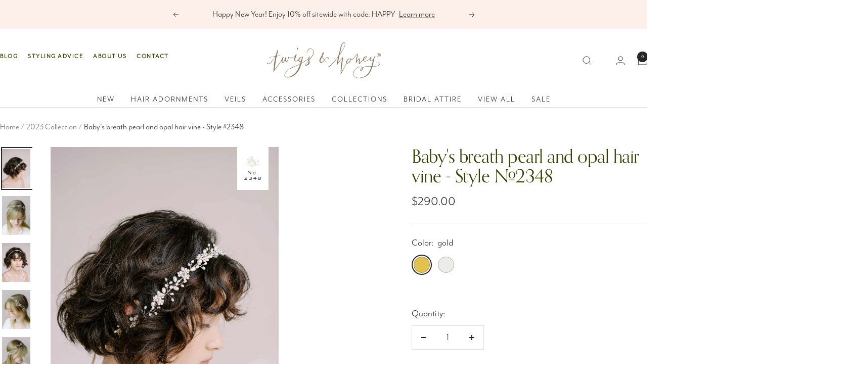

--- FILE ---
content_type: text/html; charset=utf-8
request_url: https://www.twigsandhoney.com/collections/2023-collection/products/babys-breath-pearl-and-opal-hair-vine-style-2348
body_size: 83802
content:
<!doctype html><html class="no-js" lang="en" dir="ltr">
  <head>
    <meta charset="utf-8">
    <meta name="viewport" content="width=device-width, initial-scale=1.0, height=device-height, minimum-scale=1.0, maximum-scale=1.0">
    <meta name="theme-color" content="#ffffff">

    <title>Pearl bridal hair vine, hair accessory - Baby&#39;s breath pearl and opal hair vine - Style #2348</title><meta name="description" content="This beautiful bridal hair vine features a gorgeous mix of freshwater pearls and Austrian opal crystals. Completely hand wired, this piece is flexible and could be worn as a hair vine or sash. Beautifully matches our best selling 2063 earrings. Adorned portion measures approximately 18 inches long by 1 inch wide. Total"><link rel="canonical" href="https://www.twigsandhoney.com/products/babys-breath-pearl-and-opal-hair-vine-style-2348">

    <link rel="stylesheet" href="https://use.typekit.net/pbc4stw.css"><link rel="shortcut icon" href="//www.twigsandhoney.com/cdn/shop/files/favicon.png?v=1721079649&width=96" type="image/png"><link rel="preconnect" href="https://cdn.shopify.com">
    <link rel="dns-prefetch" href="https://productreviews.shopifycdn.com">
    <link rel="dns-prefetch" href="https://www.google-analytics.com"><link rel="preconnect" href="https://fonts.shopifycdn.com" crossorigin><link rel="preload" as="style" href="//www.twigsandhoney.com/cdn/shop/t/15/assets/theme.css?v=24606049193744540671725988654">
    <link rel="preload" as="script" href="//www.twigsandhoney.com/cdn/shop/t/15/assets/vendor.js?v=32643890569905814191720422189">
    <link rel="preload" as="script" href="//www.twigsandhoney.com/cdn/shop/t/15/assets/theme.js?v=25971635031714196961721607198"><link rel="preload" as="fetch" href="/products/babys-breath-pearl-and-opal-hair-vine-style-2348.js" crossorigin><link rel="preload" as="script" href="//www.twigsandhoney.com/cdn/shop/t/15/assets/flickity.js?v=176646718982628074891720422188"><meta property="og:type" content="product">
  <meta property="og:title" content="Baby&#39;s breath pearl and opal hair vine - Style #2348">
  <meta property="product:price:amount" content="290.00">
  <meta property="product:price:currency" content="USD"><meta property="og:image" content="http://www.twigsandhoney.com/cdn/shop/products/2348-babys-breath-pearl-opal-crystal-hair-vine-bridal-twigsandhoney.jpg?v=1671516966&width=1024">
  <meta property="og:image:secure_url" content="https://www.twigsandhoney.com/cdn/shop/products/2348-babys-breath-pearl-opal-crystal-hair-vine-bridal-twigsandhoney.jpg?v=1671516966&width=1024">
  <meta property="og:image:width" content="1500">
  <meta property="og:image:height" content="2048"><meta property="og:description" content="This beautiful bridal hair vine features a gorgeous mix of freshwater pearls and Austrian opal crystals. Completely hand wired, this piece is flexible and could be worn as a hair vine or sash. Beautifully matches our best selling 2063 earrings. Adorned portion measures approximately 18 inches long by 1 inch wide. Total"><meta property="og:url" content="https://www.twigsandhoney.com/products/babys-breath-pearl-and-opal-hair-vine-style-2348">
<meta property="og:site_name" content="Twigs &amp; Honey ®, LLC"><meta name="twitter:card" content="summary"><meta name="twitter:title" content="Baby&#39;s breath pearl and opal hair vine - Style #2348">
  <meta name="twitter:description" content="This beautiful bridal hair vine features a gorgeous mix of freshwater pearls and Austrian opal crystals. Completely hand wired, this piece is flexible and could be worn as a hair vine or sash. Beautifully matches our best selling 2063 earrings.

Adorned portion measures approximately 18 inches long by 1 inch wide. Total length with ribbons measures 42 inches.
Freshwater pearls
Austrian crystals
Opal colored crystals
Flexible
14k gold plate OR rhodium (silver)
Finished with metallic ribbons for a self-tie fit
"><meta name="twitter:image" content="https://www.twigsandhoney.com/cdn/shop/products/2348-babys-breath-pearl-opal-crystal-hair-vine-bridal-twigsandhoney.jpg?v=1671516966&width=1200">
  <meta name="twitter:image:alt" content="freshwater pearl and opal crystal bridal hair vine by twigs &amp; honey">
    <script type="application/ld+json">{"@context":"http:\/\/schema.org\/","@id":"\/products\/babys-breath-pearl-and-opal-hair-vine-style-2348#product","@type":"ProductGroup","brand":{"@type":"Brand","name":"twigs \u0026 honey"},"category":"Bridal Accessories","description":"This beautiful bridal hair vine features a gorgeous mix of freshwater pearls and Austrian opal crystals. Completely hand wired, this piece is flexible and could be worn as a hair vine or sash. Beautifully matches our best selling 2063 earrings.\n\nAdorned portion measures approximately 18 inches long by 1 inch wide. Total length with ribbons measures 42 inches.\nFreshwater pearls\nAustrian crystals\nOpal colored crystals\nFlexible\n14k gold plate OR rhodium (silver)\nFinished with metallic ribbons for a self-tie fit\n","hasVariant":[{"@id":"\/products\/babys-breath-pearl-and-opal-hair-vine-style-2348?variant=43942842990824#variant","@type":"Product","image":"https:\/\/www.twigsandhoney.com\/cdn\/shop\/products\/2348-babys-breath-pearl-opal-crystal-hair-vine-bridal-twigsandhoney.jpg?v=1671516966\u0026width=1920","name":"Baby's breath pearl and opal hair vine - Style #2348 - gold","offers":{"@id":"\/products\/babys-breath-pearl-and-opal-hair-vine-style-2348?variant=43942842990824#offer","@type":"Offer","availability":"http:\/\/schema.org\/InStock","price":"290.00","priceCurrency":"USD","url":"https:\/\/www.twigsandhoney.com\/products\/babys-breath-pearl-and-opal-hair-vine-style-2348?variant=43942842990824"},"sku":"2348 gold"},{"@id":"\/products\/babys-breath-pearl-and-opal-hair-vine-style-2348?variant=43942843023592#variant","@type":"Product","image":"https:\/\/www.twigsandhoney.com\/cdn\/shop\/products\/2348-babys-breath-pearl-opal-crystal-hair-vine-bridal-twigsandhoney.jpg?v=1671516966\u0026width=1920","name":"Baby's breath pearl and opal hair vine - Style #2348 - silver","offers":{"@id":"\/products\/babys-breath-pearl-and-opal-hair-vine-style-2348?variant=43942843023592#offer","@type":"Offer","availability":"http:\/\/schema.org\/InStock","price":"290.00","priceCurrency":"USD","url":"https:\/\/www.twigsandhoney.com\/products\/babys-breath-pearl-and-opal-hair-vine-style-2348?variant=43942843023592"},"sku":"2348 silver"}],"name":"Baby's breath pearl and opal hair vine - Style #2348","productGroupID":"8001734967528","url":"https:\/\/www.twigsandhoney.com\/products\/babys-breath-pearl-and-opal-hair-vine-style-2348"}</script><script type="application/ld+json">
  {
    "@context": "https://schema.org",
    "@type": "BreadcrumbList",
    "itemListElement": [{
        "@type": "ListItem",
        "position": 1,
        "name": "Home",
        "item": "https://www.twigsandhoney.com"
      },{
            "@type": "ListItem",
            "position": 2,
            "name": "2023 Collection",
            "item": "https://www.twigsandhoney.com/collections/2023-collection"
          }, {
            "@type": "ListItem",
            "position": 3,
            "name": "Baby's breath pearl and opal hair vine - Style #2348",
            "item": "https://www.twigsandhoney.com/products/babys-breath-pearl-and-opal-hair-vine-style-2348"
          }]
  }
</script>
    <link rel="preload" href="//www.twigsandhoney.com/cdn/fonts/alegreya/alegreya_n4.9d59d35c9865f13cc7223c9847768350c0c7301a.woff2" as="font" type="font/woff2" crossorigin><link rel="preload" href="//www.twigsandhoney.com/cdn/fonts/figtree/figtree_n4.3c0838aba1701047e60be6a99a1b0a40ce9b8419.woff2" as="font" type="font/woff2" crossorigin><style>
  /* Typography (heading) */
  @font-face {
  font-family: Alegreya;
  font-weight: 400;
  font-style: normal;
  font-display: swap;
  src: url("//www.twigsandhoney.com/cdn/fonts/alegreya/alegreya_n4.9d59d35c9865f13cc7223c9847768350c0c7301a.woff2") format("woff2"),
       url("//www.twigsandhoney.com/cdn/fonts/alegreya/alegreya_n4.a883043573688913d15d350b7a40349399b2ef99.woff") format("woff");
}

@font-face {
  font-family: Alegreya;
  font-weight: 400;
  font-style: italic;
  font-display: swap;
  src: url("//www.twigsandhoney.com/cdn/fonts/alegreya/alegreya_i4.8dee6f2ed2ce33b7dc66259131d71ed090011461.woff2") format("woff2"),
       url("//www.twigsandhoney.com/cdn/fonts/alegreya/alegreya_i4.f1e64827a79062bc46c078ea2821c6711f0f09ad.woff") format("woff");
}

/* Typography (body) */
  @font-face {
  font-family: Figtree;
  font-weight: 400;
  font-style: normal;
  font-display: swap;
  src: url("//www.twigsandhoney.com/cdn/fonts/figtree/figtree_n4.3c0838aba1701047e60be6a99a1b0a40ce9b8419.woff2") format("woff2"),
       url("//www.twigsandhoney.com/cdn/fonts/figtree/figtree_n4.c0575d1db21fc3821f17fd6617d3dee552312137.woff") format("woff");
}

@font-face {
  font-family: Figtree;
  font-weight: 400;
  font-style: italic;
  font-display: swap;
  src: url("//www.twigsandhoney.com/cdn/fonts/figtree/figtree_i4.89f7a4275c064845c304a4cf8a4a586060656db2.woff2") format("woff2"),
       url("//www.twigsandhoney.com/cdn/fonts/figtree/figtree_i4.6f955aaaafc55a22ffc1f32ecf3756859a5ad3e2.woff") format("woff");
}

@font-face {
  font-family: Figtree;
  font-weight: 600;
  font-style: normal;
  font-display: swap;
  src: url("//www.twigsandhoney.com/cdn/fonts/figtree/figtree_n6.9d1ea52bb49a0a86cfd1b0383d00f83d3fcc14de.woff2") format("woff2"),
       url("//www.twigsandhoney.com/cdn/fonts/figtree/figtree_n6.f0fcdea525a0e47b2ae4ab645832a8e8a96d31d3.woff") format("woff");
}

@font-face {
  font-family: Figtree;
  font-weight: 600;
  font-style: italic;
  font-display: swap;
  src: url("//www.twigsandhoney.com/cdn/fonts/figtree/figtree_i6.702baae75738b446cfbed6ac0d60cab7b21e61ba.woff2") format("woff2"),
       url("//www.twigsandhoney.com/cdn/fonts/figtree/figtree_i6.6b8dc40d16c9905d29525156e284509f871ce8f9.woff") format("woff");
}

:root {--heading-color: 57, 63, 1;
    --text-color: 39, 39, 39;
    --background: 255, 255, 255;
    --secondary-background: 255, 255, 255;
    --border-color: 223, 223, 223;
    --border-color-darker: 169, 169, 169;
    --success-color: 57, 63, 1;
    --success-background: 215, 217, 204;
    --error-color: 207, 63, 63;
    --error-background: 252, 242, 242;
    --primary-button-background: 57, 63, 1;
    --primary-button-text-color: 255, 255, 255;
    --secondary-button-background: 252, 227, 216;
    --secondary-button-text-color: 40, 40, 40;
    --product-star-rating: 57, 63, 1;
    --product-on-sale-accent: 207, 63, 63;
    --product-sold-out-accent: 212, 205, 187;
    --product-custom-label-background: 64, 93, 230;
    --product-custom-label-text-color: 255, 255, 255;
    --product-custom-label-2-background: 243, 255, 52;
    --product-custom-label-2-text-color: 0, 0, 0;
    --product-low-stock-text-color: 122, 115, 77;
    --product-in-stock-text-color: 57, 63, 1;
    --loading-bar-background: 39, 39, 39;

    /* We duplicate some "base" colors as root colors, which is useful to use on drawer elements or popover without. Those should not be overridden to avoid issues */
    --root-heading-color: 57, 63, 1;
    --root-text-color: 39, 39, 39;
    --root-background: 255, 255, 255;
    --root-border-color: 223, 223, 223;
    --root-primary-button-background: 57, 63, 1;
    --root-primary-button-text-color: 255, 255, 255;

    --base-font-size: 20px;
    --heading-font-family: Alegreya, serif;
    --heading-font-weight: 400;
    --heading-font-style: normal;
    --heading-text-transform: normal;
    --text-font-family: Figtree, sans-serif;
    --text-font-weight: 400;
    --text-font-style: normal;
    --text-font-bold-weight: 600;

    /* Typography (font size) */
    --heading-xxsmall-font-size: 11px;
    --heading-xsmall-font-size: 11px;
    --heading-small-font-size: 12px;
    --heading-large-font-size: 36px;
    --heading-h1-font-size: 36px;
    --heading-h2-font-size: 30px;
    --heading-h3-font-size: 26px;
    --heading-h4-font-size: 24px;
    --heading-h5-font-size: 20px;
    --heading-h6-font-size: 16px;

    /* Control the look and feel of the theme by changing radius of various elements */
    --button-border-radius: 0px;
    --block-border-radius: 0px;
    --block-border-radius-reduced: 0px;
    --color-swatch-border-radius: 100%;

    /* Button size */
    --button-height: 48px;
    --button-small-height: 40px;

    /* Form related */
    --form-input-field-height: 48px;
    --form-input-gap: 16px;
    --form-submit-margin: 24px;

    /* Product listing related variables */
    --product-list-block-spacing: 32px;

    /* Video related */
    --play-button-background: 255, 255, 255;
    --play-button-arrow: 39, 39, 39;

    /* RTL support */
    --transform-logical-flip: 1;
    --transform-origin-start: left;
    --transform-origin-end: right;

    /* Other */
    --zoom-cursor-svg-url: url(//www.twigsandhoney.com/cdn/shop/t/15/assets/zoom-cursor.svg?v=67823374981094737921720465635);
    --arrow-right-svg-url: url(//www.twigsandhoney.com/cdn/shop/t/15/assets/arrow-right.svg?v=96359410964904081871720465635);
    --arrow-left-svg-url: url(//www.twigsandhoney.com/cdn/shop/t/15/assets/arrow-left.svg?v=125615452275137129441720465635);

    /* Some useful variables that we can reuse in our CSS. Some explanation are needed for some of them:
       - container-max-width-minus-gutters: represents the container max width without the edge gutters
       - container-outer-width: considering the screen width, represent all the space outside the container
       - container-outer-margin: same as container-outer-width but get set to 0 inside a container
       - container-inner-width: the effective space inside the container (minus gutters)
       - grid-column-width: represents the width of a single column of the grid
       - vertical-breather: this is a variable that defines the global "spacing" between sections, and inside the section
                            to create some "breath" and minimum spacing
     */
    --container-max-width: 1600px;
    --container-gutter: 24px;
    --container-max-width-minus-gutters: calc(var(--container-max-width) - (var(--container-gutter)) * 2);
    --container-outer-width: max(calc((100vw - var(--container-max-width-minus-gutters)) / 2), var(--container-gutter));
    --container-outer-margin: var(--container-outer-width);
    --container-inner-width: calc(100vw - var(--container-outer-width) * 2);

    --grid-column-count: 10;
    --grid-gap: 24px;
    --grid-column-width: calc((100vw - var(--container-outer-width) * 2 - var(--grid-gap) * (var(--grid-column-count) - 1)) / var(--grid-column-count));

    --vertical-breather: 28px;
    --vertical-breather-tight: 28px;

    /* Shopify related variables */
    --payment-terms-background-color: #ffffff;
  }

  @media screen and (min-width: 741px) {
    :root {
      --container-gutter: 40px;
      --grid-column-count: 20;
      --vertical-breather: 40px;
      --vertical-breather-tight: 40px;

      /* Typography (font size) */
      --heading-xsmall-font-size: 12px;
      --heading-small-font-size: 13px;
      --heading-large-font-size: 52px;
      --heading-h1-font-size: 48px;
      --heading-h2-font-size: 38px;
      --heading-h3-font-size: 32px;
      --heading-h4-font-size: 24px;
      --heading-h5-font-size: 20px;
      --heading-h6-font-size: 18px;

      /* Form related */
      --form-input-field-height: 52px;
      --form-submit-margin: 32px;

      /* Button size */
      --button-height: 52px;
      --button-small-height: 44px;
    }
  }

  @media screen and (min-width: 1200px) {
    :root {
      --vertical-breather: 48px;
      --vertical-breather-tight: 48px;
      --product-list-block-spacing: 48px;

      /* Typography */
      --heading-large-font-size: 64px;
      --heading-h1-font-size: 56px;
      --heading-h2-font-size: 48px;
      --heading-h3-font-size: 36px;
      --heading-h4-font-size: 30px;
      --heading-h5-font-size: 24px;
      --heading-h6-font-size: 18px;
    }
  }

  @media screen and (min-width: 1600px) {
    :root {
      --vertical-breather: 48px;
      --vertical-breather-tight: 48px;
    }
  }
</style>
    <script>
  // This allows to expose several variables to the global scope, to be used in scripts
  window.themeVariables = {
    settings: {
      direction: "ltr",
      pageType: "product",
      cartCount: 0,
      moneyFormat: "${{amount}}",
      moneyWithCurrencyFormat: "${{amount}} USD",
      showVendor: false,
      discountMode: "saving",
      currencyCodeEnabled: false,
      cartType: "drawer",
      cartCurrency: "USD",
      mobileZoomFactor: 2.5
    },

    routes: {
      host: "www.twigsandhoney.com",
      rootUrl: "\/",
      rootUrlWithoutSlash: '',
      cartUrl: "\/cart",
      cartAddUrl: "\/cart\/add",
      cartChangeUrl: "\/cart\/change",
      searchUrl: "\/search",
      predictiveSearchUrl: "\/search\/suggest",
      productRecommendationsUrl: "\/recommendations\/products"
    },

    strings: {
      accessibilityDelete: "Delete",
      accessibilityClose: "Close",
      collectionSoldOut: "Sold out",
      collectionDiscount: "Save @savings@",
      productSalePrice: "Sale price",
      productRegularPrice: "Regular price",
      productFormUnavailable: "Unavailable",
      productFormSoldOut: "Sold out",
      productFormPreOrder: "Pre-order",
      productFormAddToCart: "Add to cart",
      searchNoResults: "No results could be found.",
      searchNewSearch: "New search",
      searchProducts: "Products",
      searchArticles: "Journal",
      searchPages: "Pages",
      searchCollections: "Collections",
      cartViewCart: "View cart",
      cartItemAdded: "Item added to your cart!",
      cartItemAddedShort: "Added to your cart!",
      cartAddOrderNote: "Add order note",
      cartEditOrderNote: "Edit order note",
      shippingEstimatorNoResults: "Sorry, we do not ship to your address.",
      shippingEstimatorOneResult: "There is one shipping rate for your address:",
      shippingEstimatorMultipleResults: "There are several shipping rates for your address:",
      shippingEstimatorError: "One or more error occurred while retrieving shipping rates:"
    },

    libs: {
      flickity: "\/\/www.twigsandhoney.com\/cdn\/shop\/t\/15\/assets\/flickity.js?v=176646718982628074891720422188",
      photoswipe: "\/\/www.twigsandhoney.com\/cdn\/shop\/t\/15\/assets\/photoswipe.js?v=132268647426145925301720422189",
      qrCode: "\/\/www.twigsandhoney.com\/cdn\/shopifycloud\/storefront\/assets\/themes_support\/vendor\/qrcode-3f2b403b.js"
    },

    breakpoints: {
      phone: 'screen and (max-width: 740px)',
      tablet: 'screen and (min-width: 741px) and (max-width: 999px)',
      tabletAndUp: 'screen and (min-width: 741px)',
      pocket: 'screen and (max-width: 999px)',
      lap: 'screen and (min-width: 1000px) and (max-width: 1199px)',
      lapAndUp: 'screen and (min-width: 1000px)',
      desktop: 'screen and (min-width: 1200px)',
      wide: 'screen and (min-width: 1400px)'
    }
  };

  window.addEventListener('pageshow', async () => {
    const cartContent = await (await fetch(`${window.themeVariables.routes.cartUrl}.js`, {cache: 'reload'})).json();
    document.documentElement.dispatchEvent(new CustomEvent('cart:refresh', {detail: {cart: cartContent}}));
  });

  if ('noModule' in HTMLScriptElement.prototype) {
    // Old browsers (like IE) that does not support module will be considered as if not executing JS at all
    document.documentElement.className = document.documentElement.className.replace('no-js', 'js');

    requestAnimationFrame(() => {
      const viewportHeight = (window.visualViewport ? window.visualViewport.height : document.documentElement.clientHeight);
      document.documentElement.style.setProperty('--window-height',viewportHeight + 'px');
    });
  }// We save the product ID in local storage to be eventually used for recently viewed section
    try {
      const items = JSON.parse(localStorage.getItem('theme:recently-viewed-products') || '[]');

      // We check if the current product already exists, and if it does not, we add it at the start
      if (!items.includes(8001734967528)) {
        items.unshift(8001734967528);
      }

      localStorage.setItem('theme:recently-viewed-products', JSON.stringify(items.slice(0, 20)));
    } catch (e) {
      // Safari in private mode does not allow setting item, we silently fail
    }</script>

    <link rel="stylesheet" href="//www.twigsandhoney.com/cdn/shop/t/15/assets/theme.css?v=24606049193744540671725988654">

    <link rel="preload" href="//www.twigsandhoney.com/cdn/shop/t/15/assets/custom.css?v=139708523629434004961725551014" as="style" onload="this.onload=null;this.rel='stylesheet'">
    <noscript><link rel="stylesheet" href="//www.twigsandhoney.com/cdn/shop/t/15/assets/custom.css?v=139708523629434004961725551014"></noscript>

    <script src="//www.twigsandhoney.com/cdn/shop/t/15/assets/vendor.js?v=32643890569905814191720422189" defer></script>
    <script src="//www.twigsandhoney.com/cdn/shop/t/15/assets/theme.js?v=25971635031714196961721607198" defer></script>
    <script src="//www.twigsandhoney.com/cdn/shop/t/15/assets/custom.js?v=59432124931949777811721056861" defer></script>

    <script>window.performance && window.performance.mark && window.performance.mark('shopify.content_for_header.start');</script><meta name="google-site-verification" content="VLHHU_sOX53jEbcpnIW6BGWw3z0LxVUQzUMjPqxfrUY">
<meta id="shopify-digital-wallet" name="shopify-digital-wallet" content="/583962/digital_wallets/dialog">
<meta name="shopify-checkout-api-token" content="c2a8ed4ba46fade2fb4c4f7c3a7a5d73">
<link rel="alternate" type="application/json+oembed" href="https://www.twigsandhoney.com/products/babys-breath-pearl-and-opal-hair-vine-style-2348.oembed">
<script async="async" src="/checkouts/internal/preloads.js?locale=en-US"></script>
<link rel="preconnect" href="https://shop.app" crossorigin="anonymous">
<script async="async" src="https://shop.app/checkouts/internal/preloads.js?locale=en-US&shop_id=583962" crossorigin="anonymous"></script>
<script id="apple-pay-shop-capabilities" type="application/json">{"shopId":583962,"countryCode":"US","currencyCode":"USD","merchantCapabilities":["supports3DS"],"merchantId":"gid:\/\/shopify\/Shop\/583962","merchantName":"Twigs \u0026 Honey ®, LLC","requiredBillingContactFields":["postalAddress","email"],"requiredShippingContactFields":["postalAddress","email"],"shippingType":"shipping","supportedNetworks":["visa","masterCard","amex","discover","elo","jcb"],"total":{"type":"pending","label":"Twigs \u0026 Honey ®, LLC","amount":"1.00"},"shopifyPaymentsEnabled":true,"supportsSubscriptions":true}</script>
<script id="shopify-features" type="application/json">{"accessToken":"c2a8ed4ba46fade2fb4c4f7c3a7a5d73","betas":["rich-media-storefront-analytics"],"domain":"www.twigsandhoney.com","predictiveSearch":true,"shopId":583962,"locale":"en"}</script>
<script>var Shopify = Shopify || {};
Shopify.shop = "twigsandhoney.myshopify.com";
Shopify.locale = "en";
Shopify.currency = {"active":"USD","rate":"1.0"};
Shopify.country = "US";
Shopify.theme = {"name":"Twigs \u0026 Honey | Aeolidia | Main","id":141424689384,"schema_name":"Focal","schema_version":"11.2.1","theme_store_id":null,"role":"main"};
Shopify.theme.handle = "null";
Shopify.theme.style = {"id":null,"handle":null};
Shopify.cdnHost = "www.twigsandhoney.com/cdn";
Shopify.routes = Shopify.routes || {};
Shopify.routes.root = "/";</script>
<script type="module">!function(o){(o.Shopify=o.Shopify||{}).modules=!0}(window);</script>
<script>!function(o){function n(){var o=[];function n(){o.push(Array.prototype.slice.apply(arguments))}return n.q=o,n}var t=o.Shopify=o.Shopify||{};t.loadFeatures=n(),t.autoloadFeatures=n()}(window);</script>
<script>
  window.ShopifyPay = window.ShopifyPay || {};
  window.ShopifyPay.apiHost = "shop.app\/pay";
  window.ShopifyPay.redirectState = null;
</script>
<script id="shop-js-analytics" type="application/json">{"pageType":"product"}</script>
<script defer="defer" async type="module" src="//www.twigsandhoney.com/cdn/shopifycloud/shop-js/modules/v2/client.init-shop-cart-sync_BN7fPSNr.en.esm.js"></script>
<script defer="defer" async type="module" src="//www.twigsandhoney.com/cdn/shopifycloud/shop-js/modules/v2/chunk.common_Cbph3Kss.esm.js"></script>
<script defer="defer" async type="module" src="//www.twigsandhoney.com/cdn/shopifycloud/shop-js/modules/v2/chunk.modal_DKumMAJ1.esm.js"></script>
<script type="module">
  await import("//www.twigsandhoney.com/cdn/shopifycloud/shop-js/modules/v2/client.init-shop-cart-sync_BN7fPSNr.en.esm.js");
await import("//www.twigsandhoney.com/cdn/shopifycloud/shop-js/modules/v2/chunk.common_Cbph3Kss.esm.js");
await import("//www.twigsandhoney.com/cdn/shopifycloud/shop-js/modules/v2/chunk.modal_DKumMAJ1.esm.js");

  window.Shopify.SignInWithShop?.initShopCartSync?.({"fedCMEnabled":true,"windoidEnabled":true});

</script>
<script defer="defer" async type="module" src="//www.twigsandhoney.com/cdn/shopifycloud/shop-js/modules/v2/client.payment-terms_BxzfvcZJ.en.esm.js"></script>
<script defer="defer" async type="module" src="//www.twigsandhoney.com/cdn/shopifycloud/shop-js/modules/v2/chunk.common_Cbph3Kss.esm.js"></script>
<script defer="defer" async type="module" src="//www.twigsandhoney.com/cdn/shopifycloud/shop-js/modules/v2/chunk.modal_DKumMAJ1.esm.js"></script>
<script type="module">
  await import("//www.twigsandhoney.com/cdn/shopifycloud/shop-js/modules/v2/client.payment-terms_BxzfvcZJ.en.esm.js");
await import("//www.twigsandhoney.com/cdn/shopifycloud/shop-js/modules/v2/chunk.common_Cbph3Kss.esm.js");
await import("//www.twigsandhoney.com/cdn/shopifycloud/shop-js/modules/v2/chunk.modal_DKumMAJ1.esm.js");

  
</script>
<script>
  window.Shopify = window.Shopify || {};
  if (!window.Shopify.featureAssets) window.Shopify.featureAssets = {};
  window.Shopify.featureAssets['shop-js'] = {"shop-cart-sync":["modules/v2/client.shop-cart-sync_CJVUk8Jm.en.esm.js","modules/v2/chunk.common_Cbph3Kss.esm.js","modules/v2/chunk.modal_DKumMAJ1.esm.js"],"init-fed-cm":["modules/v2/client.init-fed-cm_7Fvt41F4.en.esm.js","modules/v2/chunk.common_Cbph3Kss.esm.js","modules/v2/chunk.modal_DKumMAJ1.esm.js"],"init-shop-email-lookup-coordinator":["modules/v2/client.init-shop-email-lookup-coordinator_Cc088_bR.en.esm.js","modules/v2/chunk.common_Cbph3Kss.esm.js","modules/v2/chunk.modal_DKumMAJ1.esm.js"],"init-windoid":["modules/v2/client.init-windoid_hPopwJRj.en.esm.js","modules/v2/chunk.common_Cbph3Kss.esm.js","modules/v2/chunk.modal_DKumMAJ1.esm.js"],"shop-button":["modules/v2/client.shop-button_B0jaPSNF.en.esm.js","modules/v2/chunk.common_Cbph3Kss.esm.js","modules/v2/chunk.modal_DKumMAJ1.esm.js"],"shop-cash-offers":["modules/v2/client.shop-cash-offers_DPIskqss.en.esm.js","modules/v2/chunk.common_Cbph3Kss.esm.js","modules/v2/chunk.modal_DKumMAJ1.esm.js"],"shop-toast-manager":["modules/v2/client.shop-toast-manager_CK7RT69O.en.esm.js","modules/v2/chunk.common_Cbph3Kss.esm.js","modules/v2/chunk.modal_DKumMAJ1.esm.js"],"init-shop-cart-sync":["modules/v2/client.init-shop-cart-sync_BN7fPSNr.en.esm.js","modules/v2/chunk.common_Cbph3Kss.esm.js","modules/v2/chunk.modal_DKumMAJ1.esm.js"],"init-customer-accounts-sign-up":["modules/v2/client.init-customer-accounts-sign-up_CfPf4CXf.en.esm.js","modules/v2/client.shop-login-button_DeIztwXF.en.esm.js","modules/v2/chunk.common_Cbph3Kss.esm.js","modules/v2/chunk.modal_DKumMAJ1.esm.js"],"pay-button":["modules/v2/client.pay-button_CgIwFSYN.en.esm.js","modules/v2/chunk.common_Cbph3Kss.esm.js","modules/v2/chunk.modal_DKumMAJ1.esm.js"],"init-customer-accounts":["modules/v2/client.init-customer-accounts_DQ3x16JI.en.esm.js","modules/v2/client.shop-login-button_DeIztwXF.en.esm.js","modules/v2/chunk.common_Cbph3Kss.esm.js","modules/v2/chunk.modal_DKumMAJ1.esm.js"],"avatar":["modules/v2/client.avatar_BTnouDA3.en.esm.js"],"init-shop-for-new-customer-accounts":["modules/v2/client.init-shop-for-new-customer-accounts_CsZy_esa.en.esm.js","modules/v2/client.shop-login-button_DeIztwXF.en.esm.js","modules/v2/chunk.common_Cbph3Kss.esm.js","modules/v2/chunk.modal_DKumMAJ1.esm.js"],"shop-follow-button":["modules/v2/client.shop-follow-button_BRMJjgGd.en.esm.js","modules/v2/chunk.common_Cbph3Kss.esm.js","modules/v2/chunk.modal_DKumMAJ1.esm.js"],"checkout-modal":["modules/v2/client.checkout-modal_B9Drz_yf.en.esm.js","modules/v2/chunk.common_Cbph3Kss.esm.js","modules/v2/chunk.modal_DKumMAJ1.esm.js"],"shop-login-button":["modules/v2/client.shop-login-button_DeIztwXF.en.esm.js","modules/v2/chunk.common_Cbph3Kss.esm.js","modules/v2/chunk.modal_DKumMAJ1.esm.js"],"lead-capture":["modules/v2/client.lead-capture_DXYzFM3R.en.esm.js","modules/v2/chunk.common_Cbph3Kss.esm.js","modules/v2/chunk.modal_DKumMAJ1.esm.js"],"shop-login":["modules/v2/client.shop-login_CA5pJqmO.en.esm.js","modules/v2/chunk.common_Cbph3Kss.esm.js","modules/v2/chunk.modal_DKumMAJ1.esm.js"],"payment-terms":["modules/v2/client.payment-terms_BxzfvcZJ.en.esm.js","modules/v2/chunk.common_Cbph3Kss.esm.js","modules/v2/chunk.modal_DKumMAJ1.esm.js"]};
</script>
<script>(function() {
  var isLoaded = false;
  function asyncLoad() {
    if (isLoaded) return;
    isLoaded = true;
    var urls = ["https:\/\/www.improvedcontactform.com\/icf.js?shop=twigsandhoney.myshopify.com","https:\/\/campaignified.lucidapps.nz\/assets\/script_tags\/newsletter.js?shop=twigsandhoney.myshopify.com","https:\/\/storage.nfcube.com\/instafeed-5235eceffe09a7af92af5afe848ed25c.js?shop=twigsandhoney.myshopify.com","https:\/\/campaignified.app\/assets\/script_tags\/newsletter.js?shop=twigsandhoney.myshopify.com"];
    for (var i = 0; i < urls.length; i++) {
      var s = document.createElement('script');
      s.type = 'text/javascript';
      s.async = true;
      s.src = urls[i];
      var x = document.getElementsByTagName('script')[0];
      x.parentNode.insertBefore(s, x);
    }
  };
  if(window.attachEvent) {
    window.attachEvent('onload', asyncLoad);
  } else {
    window.addEventListener('load', asyncLoad, false);
  }
})();</script>
<script id="__st">var __st={"a":583962,"offset":-28800,"reqid":"ddcfb668-06b0-429e-855a-2f8a34a235ec-1769720790","pageurl":"www.twigsandhoney.com\/collections\/2023-collection\/products\/babys-breath-pearl-and-opal-hair-vine-style-2348","u":"6a2f835eccb6","p":"product","rtyp":"product","rid":8001734967528};</script>
<script>window.ShopifyPaypalV4VisibilityTracking = true;</script>
<script id="captcha-bootstrap">!function(){'use strict';const t='contact',e='account',n='new_comment',o=[[t,t],['blogs',n],['comments',n],[t,'customer']],c=[[e,'customer_login'],[e,'guest_login'],[e,'recover_customer_password'],[e,'create_customer']],r=t=>t.map((([t,e])=>`form[action*='/${t}']:not([data-nocaptcha='true']) input[name='form_type'][value='${e}']`)).join(','),a=t=>()=>t?[...document.querySelectorAll(t)].map((t=>t.form)):[];function s(){const t=[...o],e=r(t);return a(e)}const i='password',u='form_key',d=['recaptcha-v3-token','g-recaptcha-response','h-captcha-response',i],f=()=>{try{return window.sessionStorage}catch{return}},m='__shopify_v',_=t=>t.elements[u];function p(t,e,n=!1){try{const o=window.sessionStorage,c=JSON.parse(o.getItem(e)),{data:r}=function(t){const{data:e,action:n}=t;return t[m]||n?{data:e,action:n}:{data:t,action:n}}(c);for(const[e,n]of Object.entries(r))t.elements[e]&&(t.elements[e].value=n);n&&o.removeItem(e)}catch(o){console.error('form repopulation failed',{error:o})}}const l='form_type',E='cptcha';function T(t){t.dataset[E]=!0}const w=window,h=w.document,L='Shopify',v='ce_forms',y='captcha';let A=!1;((t,e)=>{const n=(g='f06e6c50-85a8-45c8-87d0-21a2b65856fe',I='https://cdn.shopify.com/shopifycloud/storefront-forms-hcaptcha/ce_storefront_forms_captcha_hcaptcha.v1.5.2.iife.js',D={infoText:'Protected by hCaptcha',privacyText:'Privacy',termsText:'Terms'},(t,e,n)=>{const o=w[L][v],c=o.bindForm;if(c)return c(t,g,e,D).then(n);var r;o.q.push([[t,g,e,D],n]),r=I,A||(h.body.append(Object.assign(h.createElement('script'),{id:'captcha-provider',async:!0,src:r})),A=!0)});var g,I,D;w[L]=w[L]||{},w[L][v]=w[L][v]||{},w[L][v].q=[],w[L][y]=w[L][y]||{},w[L][y].protect=function(t,e){n(t,void 0,e),T(t)},Object.freeze(w[L][y]),function(t,e,n,w,h,L){const[v,y,A,g]=function(t,e,n){const i=e?o:[],u=t?c:[],d=[...i,...u],f=r(d),m=r(i),_=r(d.filter((([t,e])=>n.includes(e))));return[a(f),a(m),a(_),s()]}(w,h,L),I=t=>{const e=t.target;return e instanceof HTMLFormElement?e:e&&e.form},D=t=>v().includes(t);t.addEventListener('submit',(t=>{const e=I(t);if(!e)return;const n=D(e)&&!e.dataset.hcaptchaBound&&!e.dataset.recaptchaBound,o=_(e),c=g().includes(e)&&(!o||!o.value);(n||c)&&t.preventDefault(),c&&!n&&(function(t){try{if(!f())return;!function(t){const e=f();if(!e)return;const n=_(t);if(!n)return;const o=n.value;o&&e.removeItem(o)}(t);const e=Array.from(Array(32),(()=>Math.random().toString(36)[2])).join('');!function(t,e){_(t)||t.append(Object.assign(document.createElement('input'),{type:'hidden',name:u})),t.elements[u].value=e}(t,e),function(t,e){const n=f();if(!n)return;const o=[...t.querySelectorAll(`input[type='${i}']`)].map((({name:t})=>t)),c=[...d,...o],r={};for(const[a,s]of new FormData(t).entries())c.includes(a)||(r[a]=s);n.setItem(e,JSON.stringify({[m]:1,action:t.action,data:r}))}(t,e)}catch(e){console.error('failed to persist form',e)}}(e),e.submit())}));const S=(t,e)=>{t&&!t.dataset[E]&&(n(t,e.some((e=>e===t))),T(t))};for(const o of['focusin','change'])t.addEventListener(o,(t=>{const e=I(t);D(e)&&S(e,y())}));const B=e.get('form_key'),M=e.get(l),P=B&&M;t.addEventListener('DOMContentLoaded',(()=>{const t=y();if(P)for(const e of t)e.elements[l].value===M&&p(e,B);[...new Set([...A(),...v().filter((t=>'true'===t.dataset.shopifyCaptcha))])].forEach((e=>S(e,t)))}))}(h,new URLSearchParams(w.location.search),n,t,e,['guest_login'])})(!0,!1)}();</script>
<script integrity="sha256-4kQ18oKyAcykRKYeNunJcIwy7WH5gtpwJnB7kiuLZ1E=" data-source-attribution="shopify.loadfeatures" defer="defer" src="//www.twigsandhoney.com/cdn/shopifycloud/storefront/assets/storefront/load_feature-a0a9edcb.js" crossorigin="anonymous"></script>
<script crossorigin="anonymous" defer="defer" src="//www.twigsandhoney.com/cdn/shopifycloud/storefront/assets/shopify_pay/storefront-65b4c6d7.js?v=20250812"></script>
<script data-source-attribution="shopify.dynamic_checkout.dynamic.init">var Shopify=Shopify||{};Shopify.PaymentButton=Shopify.PaymentButton||{isStorefrontPortableWallets:!0,init:function(){window.Shopify.PaymentButton.init=function(){};var t=document.createElement("script");t.src="https://www.twigsandhoney.com/cdn/shopifycloud/portable-wallets/latest/portable-wallets.en.js",t.type="module",document.head.appendChild(t)}};
</script>
<script data-source-attribution="shopify.dynamic_checkout.buyer_consent">
  function portableWalletsHideBuyerConsent(e){var t=document.getElementById("shopify-buyer-consent"),n=document.getElementById("shopify-subscription-policy-button");t&&n&&(t.classList.add("hidden"),t.setAttribute("aria-hidden","true"),n.removeEventListener("click",e))}function portableWalletsShowBuyerConsent(e){var t=document.getElementById("shopify-buyer-consent"),n=document.getElementById("shopify-subscription-policy-button");t&&n&&(t.classList.remove("hidden"),t.removeAttribute("aria-hidden"),n.addEventListener("click",e))}window.Shopify?.PaymentButton&&(window.Shopify.PaymentButton.hideBuyerConsent=portableWalletsHideBuyerConsent,window.Shopify.PaymentButton.showBuyerConsent=portableWalletsShowBuyerConsent);
</script>
<script data-source-attribution="shopify.dynamic_checkout.cart.bootstrap">document.addEventListener("DOMContentLoaded",(function(){function t(){return document.querySelector("shopify-accelerated-checkout-cart, shopify-accelerated-checkout")}if(t())Shopify.PaymentButton.init();else{new MutationObserver((function(e,n){t()&&(Shopify.PaymentButton.init(),n.disconnect())})).observe(document.body,{childList:!0,subtree:!0})}}));
</script>
<link id="shopify-accelerated-checkout-styles" rel="stylesheet" media="screen" href="https://www.twigsandhoney.com/cdn/shopifycloud/portable-wallets/latest/accelerated-checkout-backwards-compat.css" crossorigin="anonymous">
<style id="shopify-accelerated-checkout-cart">
        #shopify-buyer-consent {
  margin-top: 1em;
  display: inline-block;
  width: 100%;
}

#shopify-buyer-consent.hidden {
  display: none;
}

#shopify-subscription-policy-button {
  background: none;
  border: none;
  padding: 0;
  text-decoration: underline;
  font-size: inherit;
  cursor: pointer;
}

#shopify-subscription-policy-button::before {
  box-shadow: none;
}

      </style>

<script>window.performance && window.performance.mark && window.performance.mark('shopify.content_for_header.end');</script>
  

  
  <style rel='text/css'>.options-hidden{display:none!important} .product-options-checkbox, .product-options-radiobutton{min-height:auto !important}</style>
  <script type='text/javascript' src="//www.twigsandhoney.com/cdn/shopifycloud/storefront/assets/themes_support/api.jquery-7ab1a3a4.js" defer='defer'></script>























  

  <link href="//www.twigsandhoney.com/cdn/shop/t/15/assets/w3-customizer-styles.css?v=157380086666928862211721233067" rel="stylesheet" type="text/css" media="all" />


  

  <script src="//www.twigsandhoney.com/cdn/shop/t/15/assets/w3-customizer-scripts.js?v=158572317654005488221721233067" type="text/javascript"></script>
    
<script src="https://ajax.googleapis.com/ajax/libs/jquery/3.5.1/jquery.min.js"></script>
 

  <!-- BEGIN app block: shopify://apps/ymq-product-options-variants/blocks/app-embed/86b91121-1f62-4e27-9812-b70a823eb918 -->
    <!-- BEGIN app snippet: option.v1 --><script>
    function before_page_load_function(e,t=!1){var o=[],n=!1;if(e.items.forEach((e=>{e.properties&&(e.properties.hasOwnProperty("_YmqOptionVariant")||e.properties.hasOwnProperty("_YmqItemHide"))?(n=!0,o.push(0)):o.push(e.quantity)})),n){if(t)(t=document.createElement("style")).id="before-page-load-dom",t.type="text/css",t.innerHTML="html::before{content: ' ';width: 100%;height: 100%;background-color: #fff;position: fixed;top: 0;left: 0;z-index: 999999;display:block !important;}",document.getElementsByTagName("html").item(0).appendChild(t);fetch(`/cart/update.js?timestamp=${Date.now()}`,{method:"POST",headers:{"Content-Type":"application/json"},body:JSON.stringify({updates:o})}).then((e=>e.json())).then((e=>{location.reload()})).catch((e=>{t&&document.getElementById("before-page-load-dom").remove()}))}}before_page_load_function({"note":null,"attributes":{},"original_total_price":0,"total_price":0,"total_discount":0,"total_weight":0.0,"item_count":0,"items":[],"requires_shipping":false,"currency":"USD","items_subtotal_price":0,"cart_level_discount_applications":[],"checkout_charge_amount":0},!0),fetch(`/cart.js?timestamp=${Date.now()}`,{method:"GET"}).then((e=>e.json())).then((e=>{before_page_load_function(e)}));
</script>


	<style id="ymq-checkout-button-protect">
		[name="checkout"],[name="chekout"], a[href^="/checkout"], a[href="/account/login"].cart__submit, button[type="submit"].btn-order, a.btn.cart__checkout, a.cart__submit, .wc-proceed-to-checkout button, #cart_form .buttons .btn-primary, .ymq-checkout-button{
        	pointer-events: none;
        }
	</style>
	<script>
		function ymq_ready(fn){
			if(document.addEventListener){
				document.addEventListener('DOMContentLoaded',function(){
					document.removeEventListener('DOMContentLoaded',arguments.callee,false);
					fn();
				},false);
			}else if(document.attachEvent){
				document.attachEvent('onreadystatechange',function(){
					if(document.readyState=='complete'){
						document.detachEvent('onreadystatechange',arguments.callee);
						fn();
					}
				});
			}
		}
		ymq_ready(() => {
			setTimeout(function() {
				var ymq_checkout_button_protect = document.getElementById("ymq-checkout-button-protect");
				ymq_checkout_button_protect.remove();
			}, 100);
		})
    </script> 


 

 

 

 










<link href='https://cdn.shopify.com/s/files/1/0411/8639/4277/t/11/assets/ymq-option.css?v=1.1' rel='stylesheet' type="text/css" media="all"> 

<link href='https://option.ymq.cool/option/bottom.css' rel='stylesheet' type="text/css" media="all"> 


<style id="ymq-jsstyle"></style> 

<style id="bndlr-loaded"></style>

<script data-asyncLoad="asyncLoad" data-mw4M5Ya3iFNARE4t="mw4M5Ya3iFNARE4t"> 

    window.bundlerLoaded = true;

	window.ymq_option = window.ymq_option || {}; 

	ymq_option.shop = `twigsandhoney.myshopify.com`;
    
    ymq_option.version = 1; 

	ymq_option.token = `dfae20e7a0648f037c9705155f1acc2429ced1ecf88773cfc14e02ba2dbbd87d`; 

	ymq_option.timestamp = `1769720790`; 

	ymq_option.customer_id = ``; 

	ymq_option.page = `product`; 
    
    ymq_option.cart = {"note":null,"attributes":{},"original_total_price":0,"total_price":0,"total_discount":0,"total_weight":0.0,"item_count":0,"items":[],"requires_shipping":false,"currency":"USD","items_subtotal_price":0,"cart_level_discount_applications":[],"checkout_charge_amount":0};

    ymq_option.country = {
        iso_code: `US`,
        currency: `USD`,
        name: `United States`
    };
    

	ymq_option.ymq_option_branding = {}; 
	  
		ymq_option.ymq_option_branding = {"button":{"--button-background-checked-color":"#000000","--button-background-color":"#FFFFFF","--button-background-disabled-color":"#FFFFFF","--button-border-checked-color":"#000000","--button-border-color":"#000000","--button-border-disabled-color":"#000000","--button-font-checked-color":"#FFFFFF","--button-font-disabled-color":"#cccccc","--button-font-color":"#000000","--button-border-radius":"4","--button-font-size":"16","--button-line-height":"20","--button-margin-l-r":"4","--button-margin-u-d":"4","--button-padding-l-r":"16","--button-padding-u-d":"10"},"radio":{"--radio-border-color":"#BBC1E1","--radio-border-checked-color":"#BBC1E1","--radio-border-disabled-color":"#BBC1E1","--radio-border-hover-color":"#BBC1E1","--radio-background-color":"#FFFFFF","--radio-background-checked-color":"#275EFE","--radio-background-disabled-color":"#E1E6F9","--radio-background-hover-color":"#FFFFFF","--radio-inner-color":"#E1E6F9","--radio-inner-checked-color":"#FFFFFF","--radio-inner-disabled-color":"#FFFFFF"},"input":{"--input-background-checked-color":"#FFFFFF","--input-background-color":"#FFFFFF","--input-border-checked-color":"#000000","--input-border-color":"#717171","--input-font-checked-color":"#000000","--input-font-color":"#000000","--input-border-radius":"4","--input-font-size":"14","--input-padding-l-r":"16","--input-padding-u-d":"9","--input-width":"100","--input-max-width":"400"},"select":{"--select-border-color":"#000000","--select-border-checked-color":"#000000","--select-background-color":"#FFFFFF","--select-background-checked-color":"#FFFFFF","--select-font-color":"#000000","--select-font-checked-color":"#000000","--select-option-background-color":"#FFFFFF","--select-option-background-checked-color":"#F5F9FF","--select-option-background-disabled-color":"#FFFFFF","--select-option-font-color":"#000000","--select-option-font-checked-color":"#000000","--select-option-font-disabled-color":"#CCCCCC","--select-padding-u-d":"9","--select-padding-l-r":"16","--select-option-padding-u-d":"9","--select-option-padding-l-r":"16","--select-width":"100","--select-max-width":"400","--select-font-size":"14","--select-border-radius":"0"},"multiple":{"--multiple-background-color":"#F5F9FF","--multiple-font-color":"#000000","--multiple-padding-u-d":"2","--multiple-padding-l-r":"8","--multiple-font-size":"12","--multiple-border-radius":"0"},"img":{"--img-border-color":"#E1E1E1","--img-border-checked-color":"#000000","--img-border-disabled-color":"#000000","--img-width":"50","--img-height":"50","--img-margin-u-d":"2","--img-margin-l-r":"2","--img-border-radius":"4"},"upload":{"--upload-background-color":"#409EFF","--upload-font-color":"#FFFFFF","--upload-border-color":"#409EFF","--upload-padding-u-d":"12","--upload-padding-l-r":"20","--upload-font-size":"12","--upload-border-radius":"4"},"cart":{"--cart-border-color":"#000000","--buy-border-color":"#000000","--cart-border-hover-color":"#000000","--buy-border-hover-color":"#000000","--cart-background-color":"#000000","--buy-background-color":"#000000","--cart-background-hover-color":"#000000","--buy-background-hover-color":"#000000","--cart-font-color":"#FFFFFF","--buy-font-color":"#FFFFFF","--cart-font-hover-color":"#FFFFFF","--buy-font-hover-color":"#FFFFFF","--cart-padding-u-d":"12","--cart-padding-l-r":"16","--buy-padding-u-d":"12","--buy-padding-l-r":"16","--cart-margin-u-d":"4","--cart-margin-l-r":"0","--buy-margin-u-d":"4","--buy-margin-l-r":"0","--cart-width":"100","--cart-max-width":"800","--buy-width":"100","--buy-max-width":"800","--cart-font-size":"14","--cart-border-radius":"0","--buy-font-size":"14","--buy-border-radius":"0"},"quantity":{"--quantity-border-color":"#A6A3A3","--quantity-font-color":"#000000","--quantity-background-color":"#FFFFFF","--quantity-width":"150","--quantity-height":"40","--quantity-font-size":"14","--quantity-border-radius":"0"},"global":{"--global-title-color":"#000000","--global-help-color":"#000000","--global-error-color":"#DC3545","--global-title-font-size":"14","--global-help-font-size":"12","--global-error-font-size":"12","--global-margin-top":"0","--global-margin-bottom":"20","--global-margin-left":"0","--global-margin-right":"0","--global-title-margin-top":"0","--global-title-margin-bottom":"5","--global-title-margin-left":"0","--global-title-margin-right":"0","--global-help-margin-top":"5","--global-help-margin-bottom":"0","--global-help-margin-left":"0","--global-help-margin-right":"0","--global-error-margin-top":"5","--global-error-margin-bottom":"0","--global-error-margin-left":"0","--global-error-margin-right":"0"},"discount":{"--new-discount-normal-color":"#1878B9","--new-discount-error-color":"#E22120","--new-discount-layout":"flex-end"},"lan":{"require":"This is a required field.","email":"Please enter a valid email address.","phone":"Please enter the correct phone.","number":"Please enter an number.","integer":"Please enter an integer.","min_char":"Please enter no less than %s characters.","max_char":"Please enter no more than %s characters.","max_s":"Please choose less than %s options.","min_s":"Please choose more than %s options.","total_s":"Please choose %s options.","min":"Please enter no less than %s.","max":"Please enter no more than %s.","currency":"USD","sold_out":"sold out","please_choose":"Please choose","add_to_cart":"ADD TO CART","buy_it_now":"BUY IT NOW","add_price_text":"Selection will add %s to the price","discount_code":"Discount code","application":"Apply","discount_error1":"Enter a valid discount code","discount_error2":"discount code isn't valid for the items in your cart"},"price":{"--price-border-color":"#000000","--price-background-color":"#FFFFFF","--price-font-color":"#000000","--price-price-font-color":"#03de90","--price-padding-u-d":"9","--price-padding-l-r":"16","--price-width":"100","--price-max-width":"400","--price-font-size":"14","--price-border-radius":"0"},"extra":{"is_show":"0","plan":1,"quantity-box":"0","price-value":"3,4,15,6,16,7","variant-original-margin-bottom":"15","strong-dorp-down":0,"radio-unchecked":1,"close-cart-rate":"1","automic-swatch-ajax":"1","img-option-bigger":0,"add-button-reload":"1","version":200,"img_cdn":"1","show_wholesale_pricing_fixed":"0","real-time-upload":"1","buy-now-new":1,"option_value_split":", ","form-box-new":1,"tooltip_type":"none","variant-original":"1","show-canvas-text":"1","open-theme-ajax-cart":"1","unbundle_variant":"1","id":"583962","sku-model":"0","with-main-sku":"0","source_name":"","simple_condition":"0","fbq-event":"1","wholesale-is-variant":"0","one-time-qty-1":"0","cart-qty-update":"0","min-max-new":"0","real-time-upload-free":"0","add-to-cart-form":"","min-max":"0","price-time":"0","main-product-with-properties":"0","child-item-action":"","is_small":"1","exclude-free-products":"0","options_list_show":"0","penny-variant":"","extra-charge":"","ajaxcart-product-type":"0","ajaxcart-modal":"0","trigger-ajaxcart-modal-show":"","add-cart-timeout":"50","qty-input-trigger":"0","variant-not-disabled":"0","variant-id-dom":"","add-cart-form-number":".product-form","product-price-in-product-page":"","product-compare-at-price-in-product-page":"","product-price-in-product-page-qty":"","product-compare-at-price-in-product-page-qty":"","hide-shopify-option":"","show-quantity":"","quantity-change":"","product-hide":"","product-show":"","product-add-to-cart":"","payment-button-hide":"","payment-button-hide-product":"","discount-before":"","cart-quantity-click-change":"","cart-quantity-change":"","check-out-button":"","variant-condition-label-class":"","variant-condition-value-parent-class":"","variant-condition-value-class":"","variant-condition-click-class":"","trigger-select":"","trigger-select-join":"","locale":"0","other-form-data":"0","bunow":"0","cart-ajax":"0","add-cart-url":"","theme-variant-class":"product-variants","theme-variant-class-no":"","add-cart-carry-currency":"1","extra-style-code":"","variant-id-from":"0","trigger-option-dom":"","qty-dis-qty":"0","bind_variant_need_checkout":"1","thum_img_zoom":"0","cart-page-show":"1","condition_disable_new":"0","min_qty_zero":"0","unbundle_addcart":"1","close-dropdown":"1","lock-price":"1","shopify_discount":"1","bundle-variant-trigger-type":"2","tax5-product-id":"","checkout_validate_qty":"0","checkout_qty_alert":"","shopify-option-after":"0","ymq-price-addons":"0","discount_always":"0","bundle_break":"0","cart_price_factor":"1","color-matching-first":"0","build_buy_now":"","currency-install":"true","currency-load":"","currency-do":"true","currency-beforedo":"","currency-status":"true","currency-format":"","currency-init":"","before_init_product":"","before_init_cart":"","buildYmqDom_b":"","buildYmqDom_a":"","replaceDomPrice_b":"","replaceDomPrice_a":"","replaceDomPrice_b_all_time":"","buildFormData_b":"","buildFormData_a":"","ymqDiscountClick_b":"","ymqDiscountClick_a":"","doAddCart_before_validate":"","doAddCart_after_validate":"","doAddCart_before_getAjaxData":"","doAddCart_after_getAjaxData":"","doAddCart_success":"","doAddCart_error":"","doCheckout_before_checkoutqty":"","doCheckout_after_checkoutqty":"","doCheckout_before_getAjaxData":"","doCheckout_after_getAjaxData":"","doCheckout_success":"","doCheckout_error":""}}; 
	 
        
    
    
    
        
        
        	ymq_option[`ymq_extra_0`] = {};
        
    
        
        
    
        
        
    
        
        
    
        
        
    
        
        
    
        
        
    
        
        
    
        
        
    
        
        
    
    

	 

		ymq_option.product = {"id":8001734967528,"title":"Baby's breath pearl and opal hair vine - Style #2348","handle":"babys-breath-pearl-and-opal-hair-vine-style-2348","description":"\u003cp\u003eThis beautiful bridal hair vine features a gorgeous mix of freshwater pearls and Austrian opal crystals. Completely hand wired, this piece is flexible and could be worn as a hair vine or sash. Beautifully matches our \u003ca href=\"https:\/\/www.twigsandhoney.com\/products\/babys-breath-bridal-pearl-earrings-style-2063\" title=\"baby's breath freshwater pearl earrings by twigs \u0026amp; honey\"\u003ebest selling 2063 earrings\u003c\/a\u003e.\u003cbr\u003e\u003c\/p\u003e\n\u003cul\u003e\n\u003cli\u003e\u003cspan data-mce-fragment=\"1\"\u003eAdorned portion measures approximately 18 inches long by 1 inch wide. Total length with ribbons measures 42 inches.\u003c\/span\u003e\u003c\/li\u003e\n\u003cli\u003eFreshwater pearls\u003c\/li\u003e\n\u003cli\u003eAustrian crystals\u003c\/li\u003e\n\u003cli\u003eOpal colored crystals\u003c\/li\u003e\n\u003cli\u003eFlexible\u003c\/li\u003e\n\u003cli\u003e14k gold plate OR rhodium (silver)\u003c\/li\u003e\n\u003cli\u003eFinished with metallic ribbons for a self-tie fit\u003c\/li\u003e\n\u003c\/ul\u003e","published_at":"2022-10-06T12:30:34-07:00","created_at":"2022-10-06T12:30:11-07:00","vendor":"twigs \u0026 honey","type":"Headpieces","tags":["2023","hair adornments","hair vine","hair vines","headpieces","made to order","twigs and honey","view all"],"price":29000,"price_min":29000,"price_max":29000,"available":true,"price_varies":false,"compare_at_price":null,"compare_at_price_min":0,"compare_at_price_max":0,"compare_at_price_varies":false,"variants":[{"id":43942842990824,"title":"gold","option1":"gold","option2":null,"option3":null,"sku":"2348 gold","requires_shipping":true,"taxable":false,"featured_image":null,"available":true,"name":"Baby's breath pearl and opal hair vine - Style #2348 - gold","public_title":"gold","options":["gold"],"price":29000,"weight":454,"compare_at_price":null,"inventory_quantity":1,"inventory_management":"shopify","inventory_policy":"deny","barcode":"","requires_selling_plan":false,"selling_plan_allocations":[]},{"id":43942843023592,"title":"silver","option1":"silver","option2":null,"option3":null,"sku":"2348 silver","requires_shipping":true,"taxable":false,"featured_image":null,"available":true,"name":"Baby's breath pearl and opal hair vine - Style #2348 - silver","public_title":"silver","options":["silver"],"price":29000,"weight":454,"compare_at_price":null,"inventory_quantity":12,"inventory_management":"shopify","inventory_policy":"deny","barcode":"","requires_selling_plan":false,"selling_plan_allocations":[]}],"images":["\/\/www.twigsandhoney.com\/cdn\/shop\/products\/2348-babys-breath-pearl-opal-crystal-hair-vine-bridal-twigsandhoney.jpg?v=1671516966","\/\/www.twigsandhoney.com\/cdn\/shop\/products\/2348-freshwater-pearl-bridal-hair-vine-twigsandhoney-a.jpg?v=1671764376","\/\/www.twigsandhoney.com\/cdn\/shop\/products\/2348-babys-breath-pearl-opal-crystal-hair-vine-bridal-twigsandhoney-a.jpg?v=1671764376","\/\/www.twigsandhoney.com\/cdn\/shop\/products\/2348-freshwater-pearl-bridal-hair-vine-twigsandhoney.jpg?v=1671764376","\/\/www.twigsandhoney.com\/cdn\/shop\/products\/2348-freshwater-pearl-bridal-hair-vine-twigsandhoney-b.jpg?v=1671764376","\/\/www.twigsandhoney.com\/cdn\/shop\/products\/2348.jpg?v=1671764376"],"featured_image":"\/\/www.twigsandhoney.com\/cdn\/shop\/products\/2348-babys-breath-pearl-opal-crystal-hair-vine-bridal-twigsandhoney.jpg?v=1671516966","options":["Color"],"media":[{"alt":"freshwater pearl and opal crystal bridal hair vine by twigs \u0026 honey","id":32432041853160,"position":1,"preview_image":{"aspect_ratio":0.732,"height":2048,"width":1500,"src":"\/\/www.twigsandhoney.com\/cdn\/shop\/products\/2348-babys-breath-pearl-opal-crystal-hair-vine-bridal-twigsandhoney.jpg?v=1671516966"},"aspect_ratio":0.732,"height":2048,"media_type":"image","src":"\/\/www.twigsandhoney.com\/cdn\/shop\/products\/2348-babys-breath-pearl-opal-crystal-hair-vine-bridal-twigsandhoney.jpg?v=1671516966","width":1500},{"alt":"freshwater pearl and opal crystal bridal hair vine by twigs \u0026 honey","id":32454333169896,"position":2,"preview_image":{"aspect_ratio":0.732,"height":2048,"width":1500,"src":"\/\/www.twigsandhoney.com\/cdn\/shop\/products\/2348-freshwater-pearl-bridal-hair-vine-twigsandhoney-a.jpg?v=1671764376"},"aspect_ratio":0.732,"height":2048,"media_type":"image","src":"\/\/www.twigsandhoney.com\/cdn\/shop\/products\/2348-freshwater-pearl-bridal-hair-vine-twigsandhoney-a.jpg?v=1671764376","width":1500},{"alt":"freshwater pearl and opal crystal bridal hair vine by twigs \u0026 honey","id":32432041820392,"position":3,"preview_image":{"aspect_ratio":0.732,"height":2048,"width":1500,"src":"\/\/www.twigsandhoney.com\/cdn\/shop\/products\/2348-babys-breath-pearl-opal-crystal-hair-vine-bridal-twigsandhoney-a.jpg?v=1671764376"},"aspect_ratio":0.732,"height":2048,"media_type":"image","src":"\/\/www.twigsandhoney.com\/cdn\/shop\/products\/2348-babys-breath-pearl-opal-crystal-hair-vine-bridal-twigsandhoney-a.jpg?v=1671764376","width":1500},{"alt":"freshwater pearl and opal crystal bridal hair vine by twigs \u0026 honey","id":32454333137128,"position":4,"preview_image":{"aspect_ratio":0.732,"height":2048,"width":1500,"src":"\/\/www.twigsandhoney.com\/cdn\/shop\/products\/2348-freshwater-pearl-bridal-hair-vine-twigsandhoney.jpg?v=1671764376"},"aspect_ratio":0.732,"height":2048,"media_type":"image","src":"\/\/www.twigsandhoney.com\/cdn\/shop\/products\/2348-freshwater-pearl-bridal-hair-vine-twigsandhoney.jpg?v=1671764376","width":1500},{"alt":"freshwater pearl and opal crystal bridal hair vine by twigs \u0026 honey","id":32454333202664,"position":5,"preview_image":{"aspect_ratio":0.732,"height":2048,"width":1500,"src":"\/\/www.twigsandhoney.com\/cdn\/shop\/products\/2348-freshwater-pearl-bridal-hair-vine-twigsandhoney-b.jpg?v=1671764376"},"aspect_ratio":0.732,"height":2048,"media_type":"image","src":"\/\/www.twigsandhoney.com\/cdn\/shop\/products\/2348-freshwater-pearl-bridal-hair-vine-twigsandhoney-b.jpg?v=1671764376","width":1500},{"alt":"freshwater pearl and opal crystal bridal hair vine by twigs \u0026 honey","id":31917641138408,"position":6,"preview_image":{"aspect_ratio":0.732,"height":2048,"width":1500,"src":"\/\/www.twigsandhoney.com\/cdn\/shop\/products\/2348.jpg?v=1671764376"},"aspect_ratio":0.732,"height":2048,"media_type":"image","src":"\/\/www.twigsandhoney.com\/cdn\/shop\/products\/2348.jpg?v=1671764376","width":1500}],"requires_selling_plan":false,"selling_plan_groups":[],"content":"\u003cp\u003eThis beautiful bridal hair vine features a gorgeous mix of freshwater pearls and Austrian opal crystals. Completely hand wired, this piece is flexible and could be worn as a hair vine or sash. Beautifully matches our \u003ca href=\"https:\/\/www.twigsandhoney.com\/products\/babys-breath-bridal-pearl-earrings-style-2063\" title=\"baby's breath freshwater pearl earrings by twigs \u0026amp; honey\"\u003ebest selling 2063 earrings\u003c\/a\u003e.\u003cbr\u003e\u003c\/p\u003e\n\u003cul\u003e\n\u003cli\u003e\u003cspan data-mce-fragment=\"1\"\u003eAdorned portion measures approximately 18 inches long by 1 inch wide. Total length with ribbons measures 42 inches.\u003c\/span\u003e\u003c\/li\u003e\n\u003cli\u003eFreshwater pearls\u003c\/li\u003e\n\u003cli\u003eAustrian crystals\u003c\/li\u003e\n\u003cli\u003eOpal colored crystals\u003c\/li\u003e\n\u003cli\u003eFlexible\u003c\/li\u003e\n\u003cli\u003e14k gold plate OR rhodium (silver)\u003c\/li\u003e\n\u003cli\u003eFinished with metallic ribbons for a self-tie fit\u003c\/li\u003e\n\u003c\/ul\u003e"}; 

		ymq_option.ymq_has_only_default_variant = true; 
		 
			ymq_option.ymq_has_only_default_variant = false; 
		 

        
            ymq_option.ymq_status = {}; 
             

            ymq_option.ymq_variantjson = {}; 
             

            ymq_option.ymq_option_data = {}; 
            

            ymq_option.ymq_option_condition = {}; 
             
        
        
        ymq_option.product_collections = {};
        
            ymq_option.product_collections[408400756968] = {"id":408400756968,"handle":"2023-collection","title":"2023 Collection","updated_at":"2026-01-29T04:00:06-08:00","body_html":"","published_at":"2022-10-06T13:08:07-07:00","sort_order":"manual","template_suffix":"","disjunctive":false,"rules":[{"column":"tag","relation":"equals","condition":"2023"}],"published_scope":"global","image":{"created_at":"2022-12-19T23:53:01-08:00","alt":null,"width":1200,"height":425,"src":"\/\/www.twigsandhoney.com\/cdn\/shop\/collections\/TwigsHoney_2023_Collection_441.jpg?v=1672712592"}};
        
            ymq_option.product_collections[412770828520] = {"id":412770828520,"handle":"drop-ship-assortment","updated_at":"2026-01-15T04:00:06-08:00","published_at":"2023-04-24T15:10:29-07:00","sort_order":"best-selling","template_suffix":"","published_scope":"global","title":"Drop Ship Assortment","body_html":""};
        
            ymq_option.product_collections[10219407] = {"id":10219407,"handle":"hair-adornments","title":"Hair Adornments","updated_at":"2026-01-29T04:00:06-08:00","body_html":"\u003cp\u003eBeautiful accessories to adorn your hair, our collection includes headpieces, hair pins, combs, headbands, tiaras, hair vines and more. Gorgeous, modern options for your wedding day. Handmade using high quality materials from freshwater pearls, Austrian crystals, silks, Gold and Rhodium plating, imported French lace, silk ribbons and hand sculpted flowers. \u003c\/p\u003e\n\u003c!----\u003e","published_at":"2013-05-28T13:00:00-07:00","sort_order":"manual","template_suffix":"","disjunctive":false,"rules":[{"column":"tag","relation":"equals","condition":"hair adornments"}],"published_scope":"global","image":{"created_at":"2015-02-16T10:26:34-08:00","alt":null,"width":1023,"height":341,"src":"\/\/www.twigsandhoney.com\/cdn\/shop\/collections\/twigsandhoney_Hair-Adornments.jpg?v=1578362437"}};
        
            ymq_option.product_collections[10219419] = {"id":10219419,"handle":"hair-vines","title":"Hair Vines","updated_at":"2026-01-29T04:00:06-08:00","body_html":"\u003cp\u003eLong, flexible and versatile, hair vines are a great bridal accessory because of their ease of wear and comfortable fit. Our bridal hair vines can often be worn as a headband, wrapped around a bun, braided into longer locks and also worn as necklaces and sashes. We use high quality materials including Austrian crystals, freshwater pearls, hand sculpted clay flowers, silk petals and more. \u003c\/p\u003e\n\u003c!----\u003e","published_at":"2013-05-28T13:01:00-07:00","sort_order":"manual","template_suffix":"","disjunctive":false,"rules":[{"column":"tag","relation":"equals","condition":"hair vines"}],"published_scope":"global"};
        
            ymq_option.product_collections[10219449] = {"id":10219449,"handle":"headpieces","title":"Headpieces","updated_at":"2026-01-29T04:00:06-08:00","body_html":"\u003cp\u003eThe perfect statement accessory from small to large, Twigs \u0026amp; Honey headpieces are a great choice for bridal looks, bridal parties and special occasions. Handmade to become heirlooms, our headpieces include anything from clay flowers, Austrian crystals, freshwater pearls, glass beads, hand painted components and genuine gold and rhodium plating.\u003c\/p\u003e\n\u003c!----\u003e","published_at":"2013-05-28T13:02:00-07:00","sort_order":"manual","template_suffix":"","disjunctive":false,"rules":[{"column":"tag","relation":"equals","condition":"headpieces"}],"published_scope":"global"};
        
            ymq_option.product_collections[29782840] = {"id":29782840,"handle":"view-all","title":"View All","updated_at":"2026-01-29T04:00:06-08:00","body_html":"\u003cp\u003eThe Twigs \u0026amp; Honey collection includes all your bridal and special occasion designs. Our line includes hair adornments, headpieces, hair pins, veils, birdcage veils, jewelry, earrings, necklaces, gloves, and more. \u003c\/p\u003e\n\u003c!----\u003e","published_at":"2015-02-16T21:19:00-08:00","sort_order":"best-selling","template_suffix":"","disjunctive":false,"rules":[{"column":"tag","relation":"equals","condition":"view all"}],"published_scope":"global"};
        
            ymq_option.product_collections[10219223] = {"id":10219223,"handle":"all","title":"View All Products","updated_at":"2026-01-29T04:00:06-08:00","body_html":"","published_at":"2013-05-28T12:53:00-07:00","sort_order":"manual","template_suffix":"","disjunctive":false,"rules":[{"column":"tag","relation":"equals","condition":"view all"}],"published_scope":"global"};
        

        ymq_option.ymq_template_options = {};
        ymq_option.ymq_option_template = {};
  		ymq_option.ymq_option_template_condition = {}; 
        
        
        

        
            ymq_option.ymq_option_template_sort = `1`;
        

        
            ymq_option.ymq_option_template_sort_before = false;
        
        
        ymq_option.ymq_option_template_c_t = {};
  		ymq_option.ymq_option_template_condition_c_t = {};
        ymq_option.ymq_option_template_assign_c_t = {};


        
        
        

        
            
            
                
                
                
                    ymq_option.ymq_template_options[`tem1`] = {"template":{"ymq1tem1":{"id":"1tem1","type":"6","options":{"1tem1_1":{"link":"","allow_link":0,"add_price_type":"2","variant_id":"45281240847","handle":"rush-upgrade-30","product_id":"11544559119","variant_price":"30.00","variant_title":"Rush upgrade (+$30) - Style #000 - Default Title","weight":"","sku":"","id":"1tem1_1","price":"","cost_price":"","option_discount_type":"1","option_discount":"","option_percentage_discount":"","percentage_price":"","price_type":"1","value":"Rush processing","hasstock":1,"one_time":"0","default":"0","canvas_type":"2","canvas1":"","canvas2":"","qty_input":0}},"label":"Rush processing","open_new_window":1,"is_get_to_cart":1,"unbundle_variant":0,"bundle_variant_type":"1","onetime":0,"required":"0","column_width":"","tooltip":"","tooltip_position":"1","hide_title":1,"class":"","help":"","alert_text":"","a_t1":"","a_t2":"","a_width":"700","style":"1","min_s":"","max_s":""}},"condition":{},"assign":{"type":0,"manual":{"tag":"rush","collection":"","product":"4165969870950"},"automate":{"type":"1","data":{"1":{"tem_condition":1,"tem_condition_type":1,"tem_condition_value":""}}}}};
                    ymq_option.ymq_option_template_c_t[`tem1`] = ymq_option.ymq_template_options[`tem1`]['template'];
                    ymq_option.ymq_option_template_condition_c_t[`tem1`] = ymq_option.ymq_template_options[`tem1`]['condition'];
                    ymq_option.ymq_option_template_assign_c_t[`tem1`] = ymq_option.ymq_template_options[`tem1`]['assign'];
                
            
        

        try{
            if(typeof window.ymq_option_theme_tem == 'object'){
                Object.keys(window.ymq_option_theme_tem).forEach(key => {
                    ymq_option.ymq_template_options[key] = window.ymq_option_theme_tem[key];
                    ymq_option.ymq_option_template_c_t[key] = window.ymq_option_theme_tem[key]['template'];
                    ymq_option.ymq_option_template_condition_c_t[key] = window.ymq_option_theme_tem[key]['condition'];
                    ymq_option.ymq_option_template_assign_c_t[key] = window.ymq_option_theme_tem[key]['assign'];
                })    
            }
        }catch(e){
        
        }


        
        
        
        

                                               
	
</script>
<script src="https://cdn.shopify.com/extensions/019c08f4-e62c-7e77-a5f3-2e95f0dd6e7e/ymq-product-options-variants-432/assets/spotlight.js" defer></script>

    
        <script src="https://cdn.shopify.com/extensions/019c08f4-e62c-7e77-a5f3-2e95f0dd6e7e/ymq-product-options-variants-432/assets/ymq-option.js" defer></script>
    
<!-- END app snippet -->


<!-- END app block --><!-- BEGIN app block: shopify://apps/powerful-form-builder/blocks/app-embed/e4bcb1eb-35b2-42e6-bc37-bfe0e1542c9d --><script type="text/javascript" hs-ignore data-cookieconsent="ignore">
  var Globo = Globo || {};
  var globoFormbuilderRecaptchaInit = function(){};
  var globoFormbuilderHcaptchaInit = function(){};
  window.Globo.FormBuilder = window.Globo.FormBuilder || {};
  window.Globo.FormBuilder.shop = {"configuration":{"money_format":"${{amount}}"},"pricing":{"features":{"bulkOrderForm":false,"cartForm":false,"fileUpload":2,"removeCopyright":false,"restrictedEmailDomains":false}},"settings":{"copyright":"Powered by <a href=\"https://globosoftware.net\" target=\"_blank\">Globo</a> <a href=\"https://apps.shopify.com/form-builder-contact-form\" target=\"_blank\">Contact Form</a>","hideWaterMark":false,"reCaptcha":{"recaptchaType":"v2","siteKey":false,"languageCode":"en"},"scrollTop":false,"customCssCode":"","customCssEnabled":false,"additionalColumns":[]},"encryption_form_id":1,"url":"https://app.powerfulform.com/","CDN_URL":"https://dxo9oalx9qc1s.cloudfront.net"};

  if(window.Globo.FormBuilder.shop.settings.customCssEnabled && window.Globo.FormBuilder.shop.settings.customCssCode){
    const customStyle = document.createElement('style');
    customStyle.type = 'text/css';
    customStyle.innerHTML = window.Globo.FormBuilder.shop.settings.customCssCode;
    document.head.appendChild(customStyle);
  }

  window.Globo.FormBuilder.forms = [];
    
      
      
      
      window.Globo.FormBuilder.forms[50542] = {"50542":{"elements":[{"id":"group-1","type":"group","label":"Page 1","description":"","elements":[{"id":"name-1","type":"name","label":{"en":"Full Name"},"placeholder":"","description":{"en":""},"limitCharacters":false,"characters":100,"hideLabel":false,"keepPositionLabel":false,"columnWidth":50,"displayDisjunctive":false,"required":true},{"id":"email","type":"email","label":"Email","placeholder":"Email","description":null,"hideLabel":false,"required":true,"columnWidth":50,"conditionalField":false,"displayType":"show","displayRules":[{"field":"","relation":"equal","condition":""}]},{"id":"text-1","type":"text","label":{"en":"Wedding Date"},"placeholder":"","description":"","limitCharacters":false,"characters":100,"hideLabel":false,"keepPositionLabel":false,"columnWidth":100,"displayType":"show","displayDisjunctive":false,"conditionalField":false},{"id":"select-1","type":"select","label":{"en":"How did you find us"},"placeholder":"Please select","options":[{"label":{"en":"Google"},"value":"Google"},{"label":{"en":"Facebook"},"value":"Facebook"},{"label":{"en":"Pinterest"},"value":"Pinterest"},{"label":{"en":"Instagram"},"value":"Instagram"},{"label":{"en":"TikTok"},"value":"TikTok"},{"label":{"en":"Word of Mouth"},"value":"Word of Mouth"},{"label":{"en":"Other"},"value":"Other"}],"defaultOption":"","description":"","hideLabel":false,"keepPositionLabel":false,"columnWidth":100,"displayType":"show","displayDisjunctive":false,"conditionalField":false},{"id":"textarea-1","type":"textarea","label":{"en":"Provide details of your bridal look (dress, hairstyle, theme, etc.)"},"placeholder":"","description":{"en":""},"limitCharacters":false,"characters":100,"hideLabel":false,"keepPositionLabel":false,"columnWidth":100,"displayType":"show","displayDisjunctive":false,"conditionalField":false},{"id":"textarea-2","type":"textarea","label":{"en":"Favorite styles from our collection (include product links or style numbers)"},"placeholder":"","description":{"en":""},"limitCharacters":false,"characters":100,"hideLabel":false,"keepPositionLabel":false,"columnWidth":100,"displayType":"show","displayDisjunctive":false,"conditionalField":false},{"id":"file2-1","type":"file2","label":{"en":"Attachments"},"button-text":"Browse file","placeholder":"Choose file or drag here","hint":{"en":"Supported format: JPG, JPEG, PNG, GIF"},"allowed-multiple":false,"allowed-extensions":["jpg","jpeg","png","gif"],"description":{"en":"Examples: hair inspiration, gown choice, accessory ideas, etc."},"hideLabel":false,"keepPositionLabel":false,"columnWidth":100,"displayType":"show","displayDisjunctive":false,"conditionalField":false}]}],"errorMessage":{"required":"{{ label | capitalize }} is required","minSelections":"Please choose at least {{ min_selections }} options","maxSelections":"Please choose at maximum of {{ max_selections }} options","exactlySelections":"Please choose exactly {{ exact_selections }} options","invalid":"Invalid","invalidName":"Invalid name","invalidEmail":"Email address is invalid","restrictedEmailDomain":"This email domain is restricted","invalidURL":"Invalid url","invalidPhone":"Invalid phone","invalidNumber":"Invalid number","invalidPassword":"Invalid password","confirmPasswordNotMatch":"Confirmed password doesn't match","customerAlreadyExists":"Customer already exists","keyAlreadyExists":"Data already exists","fileSizeLimit":"File size limit","fileNotAllowed":"File not allowed","requiredCaptcha":"Required captcha","requiredProducts":"Please select product","limitQuantity":"The number of products left in stock has been exceeded","shopifyInvalidPhone":"phone - Enter a valid phone number to use this delivery method","shopifyPhoneHasAlready":"phone - Phone has already been taken","shopifyInvalidProvice":"addresses.province - is not valid","otherError":"Something went wrong, please try again"},"appearance":{"layout":"default","width":600,"style":"material_filled","mainColor":"rgba(46,78,73,1)","floatingIcon":"\u003csvg aria-hidden=\"true\" focusable=\"false\" data-prefix=\"far\" data-icon=\"envelope\" class=\"svg-inline--fa fa-envelope fa-w-16\" role=\"img\" xmlns=\"http:\/\/www.w3.org\/2000\/svg\" viewBox=\"0 0 512 512\"\u003e\u003cpath fill=\"currentColor\" d=\"M464 64H48C21.49 64 0 85.49 0 112v288c0 26.51 21.49 48 48 48h416c26.51 0 48-21.49 48-48V112c0-26.51-21.49-48-48-48zm0 48v40.805c-22.422 18.259-58.168 46.651-134.587 106.49-16.841 13.247-50.201 45.072-73.413 44.701-23.208.375-56.579-31.459-73.413-44.701C106.18 199.465 70.425 171.067 48 152.805V112h416zM48 400V214.398c22.914 18.251 55.409 43.862 104.938 82.646 21.857 17.205 60.134 55.186 103.062 54.955 42.717.231 80.509-37.199 103.053-54.947 49.528-38.783 82.032-64.401 104.947-82.653V400H48z\"\u003e\u003c\/path\u003e\u003c\/svg\u003e","floatingText":null,"displayOnAllPage":false,"formType":"normalForm","background":"color","backgroundColor":"#fff","descriptionColor":"#6c757d","headingColor":"#000","labelColor":"#1c1c1c","optionColor":"#000","paragraphBackground":"#fff","paragraphColor":"#000","font":{"family":"Almarai","variant":"regular"},"colorScheme":{"solidButton":{"red":46,"green":78,"blue":73},"solidButtonLabel":{"red":255,"green":255,"blue":255},"text":{"red":28,"green":28,"blue":28},"outlineButton":{"red":46,"green":78,"blue":73},"background":{"red":255,"green":255,"blue":255}},"fontSize":"medium","popup_trigger":{"after_scrolling":false,"after_timer":false,"on_exit_intent":false}},"afterSubmit":{"action":"clearForm","title":"Thanks for getting in touch!","message":"\u003cp\u003eWe appreciate you contacting us. One of our colleagues will get back in touch with you soon!\u003c\/p\u003e\u003cp\u003e\u003cbr\u003e\u003c\/p\u003e\u003cp\u003eHave a great day!\u003c\/p\u003e","redirectUrl":null},"footer":{"description":null,"previousText":"Previous","nextText":"Next","submitText":"Submit","submitFullWidth":true,"submitAlignment":"left"},"header":{"active":false,"title":"Contact us","description":"Leave your message and we'll get back to you shortly.","headerAlignment":"center"},"isStepByStepForm":true,"publish":{"requiredLogin":false,"requiredLoginMessage":"Please \u003ca href='\/account\/login' title='login'\u003elogin\u003c\/a\u003e to continue"},"reCaptcha":{"enable":false},"html":"\n\u003cdiv class=\"globo-form default-form globo-form-id-50542 \" data-locale=\"en\" \u003e\n\n\u003cstyle\u003e\n\n\n    \n        \n        @import url('https:\/\/fonts.googleapis.com\/css?family=Almarai:ital,wght@0,400');\n    \n\n    :root .globo-form-app[data-id=\"50542\"]{\n        \n        --gfb-color-solidButton: 46,78,73;\n        --gfb-color-solidButtonColor: rgb(var(--gfb-color-solidButton));\n        --gfb-color-solidButtonLabel: 255,255,255;\n        --gfb-color-solidButtonLabelColor: rgb(var(--gfb-color-solidButtonLabel));\n        --gfb-color-text: 28,28,28;\n        --gfb-color-textColor: rgb(var(--gfb-color-text));\n        --gfb-color-outlineButton: 46,78,73;\n        --gfb-color-outlineButtonColor: rgb(var(--gfb-color-outlineButton));\n        --gfb-color-background: 255,255,255;\n        --gfb-color-backgroundColor: rgb(var(--gfb-color-background));\n        \n        --gfb-main-color: rgba(46,78,73,1);\n        --gfb-primary-color: var(--gfb-color-solidButtonColor, var(--gfb-main-color));\n        --gfb-primary-text-color: var(--gfb-color-solidButtonLabelColor, #FFF);\n        --gfb-form-width: 600px;\n        --gfb-font-family: inherit;\n        --gfb-font-style: inherit;\n        --gfb--image: 40%;\n        --gfb-image-ratio-draft: var(--gfb--image);\n        --gfb-image-ratio: var(--gfb-image-ratio-draft);\n        \n        \n        --gfb-font-family: \"Almarai\";\n        --gfb-font-weight: normal;\n        --gfb-font-style: normal;\n        \n        --gfb-bg-temp-color: #FFF;\n        --gfb-bg-position: ;\n        \n            --gfb-bg-temp-color: #fff;\n        \n        --gfb-bg-color: var(--gfb-color-backgroundColor, var(--gfb-bg-temp-color));\n        \n    }\n    \n.globo-form-id-50542 .globo-form-app{\n    max-width: 600px;\n    width: -webkit-fill-available;\n    \n    background-color: var(--gfb-bg-color);\n    \n    \n}\n\n.globo-form-id-50542 .globo-form-app .globo-heading{\n    color: var(--gfb-color-textColor, #000)\n}\n\n\n.globo-form-id-50542 .globo-form-app .header {\n    text-align:center;\n}\n\n\n.globo-form-id-50542 .globo-form-app .globo-description,\n.globo-form-id-50542 .globo-form-app .header .globo-description{\n    --gfb-color-description: rgba(var(--gfb-color-text), 0.8);\n    color: var(--gfb-color-description, #6c757d);\n}\n.globo-form-id-50542 .globo-form-app .globo-label,\n.globo-form-id-50542 .globo-form-app .globo-form-control label.globo-label,\n.globo-form-id-50542 .globo-form-app .globo-form-control label.globo-label span.label-content{\n    color: var(--gfb-color-textColor, #1c1c1c);\n    text-align: left !important;\n}\n.globo-form-id-50542 .globo-form-app .globo-label.globo-position-label{\n    height: 20px !important;\n}\n.globo-form-id-50542 .globo-form-app .globo-form-control .help-text.globo-description,\n.globo-form-id-50542 .globo-form-app .globo-form-control span.globo-description{\n    --gfb-color-description: rgba(var(--gfb-color-text), 0.8);\n    color: var(--gfb-color-description, #6c757d);\n}\n.globo-form-id-50542 .globo-form-app .globo-form-control .checkbox-wrapper .globo-option,\n.globo-form-id-50542 .globo-form-app .globo-form-control .radio-wrapper .globo-option\n{\n    color: var(--gfb-color-textColor, #1c1c1c);\n}\n.globo-form-id-50542 .globo-form-app .footer,\n.globo-form-id-50542 .globo-form-app .gfb__footer{\n    text-align:left;\n}\n.globo-form-id-50542 .globo-form-app .footer button,\n.globo-form-id-50542 .globo-form-app .gfb__footer button{\n    border:1px solid var(--gfb-primary-color);\n    \n        width:100%;\n    \n}\n.globo-form-id-50542 .globo-form-app .footer button.submit,\n.globo-form-id-50542 .globo-form-app .gfb__footer button.submit\n.globo-form-id-50542 .globo-form-app .footer button.checkout,\n.globo-form-id-50542 .globo-form-app .gfb__footer button.checkout,\n.globo-form-id-50542 .globo-form-app .footer button.action.loading .spinner,\n.globo-form-id-50542 .globo-form-app .gfb__footer button.action.loading .spinner{\n    background-color: var(--gfb-primary-color);\n    color : #ffffff;\n}\n.globo-form-id-50542 .globo-form-app .globo-form-control .star-rating\u003efieldset:not(:checked)\u003elabel:before {\n    content: url('data:image\/svg+xml; utf8, \u003csvg aria-hidden=\"true\" focusable=\"false\" data-prefix=\"far\" data-icon=\"star\" class=\"svg-inline--fa fa-star fa-w-18\" role=\"img\" xmlns=\"http:\/\/www.w3.org\/2000\/svg\" viewBox=\"0 0 576 512\"\u003e\u003cpath fill=\"rgba(46,78,73,1)\" d=\"M528.1 171.5L382 150.2 316.7 17.8c-11.7-23.6-45.6-23.9-57.4 0L194 150.2 47.9 171.5c-26.2 3.8-36.7 36.1-17.7 54.6l105.7 103-25 145.5c-4.5 26.3 23.2 46 46.4 33.7L288 439.6l130.7 68.7c23.2 12.2 50.9-7.4 46.4-33.7l-25-145.5 105.7-103c19-18.5 8.5-50.8-17.7-54.6zM388.6 312.3l23.7 138.4L288 385.4l-124.3 65.3 23.7-138.4-100.6-98 139-20.2 62.2-126 62.2 126 139 20.2-100.6 98z\"\u003e\u003c\/path\u003e\u003c\/svg\u003e');\n}\n.globo-form-id-50542 .globo-form-app .globo-form-control .star-rating\u003efieldset\u003einput:checked ~ label:before {\n    content: url('data:image\/svg+xml; utf8, \u003csvg aria-hidden=\"true\" focusable=\"false\" data-prefix=\"fas\" data-icon=\"star\" class=\"svg-inline--fa fa-star fa-w-18\" role=\"img\" xmlns=\"http:\/\/www.w3.org\/2000\/svg\" viewBox=\"0 0 576 512\"\u003e\u003cpath fill=\"rgba(46,78,73,1)\" d=\"M259.3 17.8L194 150.2 47.9 171.5c-26.2 3.8-36.7 36.1-17.7 54.6l105.7 103-25 145.5c-4.5 26.3 23.2 46 46.4 33.7L288 439.6l130.7 68.7c23.2 12.2 50.9-7.4 46.4-33.7l-25-145.5 105.7-103c19-18.5 8.5-50.8-17.7-54.6L382 150.2 316.7 17.8c-11.7-23.6-45.6-23.9-57.4 0z\"\u003e\u003c\/path\u003e\u003c\/svg\u003e');\n}\n.globo-form-id-50542 .globo-form-app .globo-form-control .star-rating\u003efieldset:not(:checked)\u003elabel:hover:before,\n.globo-form-id-50542 .globo-form-app .globo-form-control .star-rating\u003efieldset:not(:checked)\u003elabel:hover ~ label:before{\n    content : url('data:image\/svg+xml; utf8, \u003csvg aria-hidden=\"true\" focusable=\"false\" data-prefix=\"fas\" data-icon=\"star\" class=\"svg-inline--fa fa-star fa-w-18\" role=\"img\" xmlns=\"http:\/\/www.w3.org\/2000\/svg\" viewBox=\"0 0 576 512\"\u003e\u003cpath fill=\"rgba(46,78,73,1)\" d=\"M259.3 17.8L194 150.2 47.9 171.5c-26.2 3.8-36.7 36.1-17.7 54.6l105.7 103-25 145.5c-4.5 26.3 23.2 46 46.4 33.7L288 439.6l130.7 68.7c23.2 12.2 50.9-7.4 46.4-33.7l-25-145.5 105.7-103c19-18.5 8.5-50.8-17.7-54.6L382 150.2 316.7 17.8c-11.7-23.6-45.6-23.9-57.4 0z\"\u003e\u003c\/path\u003e\u003c\/svg\u003e')\n}\n.globo-form-id-50542 .globo-form-app .globo-form-control .checkbox-wrapper .checkbox-input:checked ~ .checkbox-label:before {\n    border-color: var(--gfb-primary-color);\n    box-shadow: 0 4px 6px rgba(50,50,93,0.11), 0 1px 3px rgba(0,0,0,0.08);\n    background-color: var(--gfb-primary-color);\n}\n.globo-form-id-50542 .globo-form-app .step.-completed .step__number,\n.globo-form-id-50542 .globo-form-app .line.-progress,\n.globo-form-id-50542 .globo-form-app .line.-start{\n    background-color: var(--gfb-primary-color);\n}\n.globo-form-id-50542 .globo-form-app .checkmark__check,\n.globo-form-id-50542 .globo-form-app .checkmark__circle{\n    stroke: var(--gfb-primary-color);\n}\n.globo-form-id-50542 .floating-button{\n    background-color: var(--gfb-primary-color);\n}\n.globo-form-id-50542 .globo-form-app .globo-form-control .checkbox-wrapper .checkbox-input ~ .checkbox-label:before,\n.globo-form-app .globo-form-control .radio-wrapper .radio-input ~ .radio-label:after{\n    border-color : var(--gfb-primary-color);\n}\n.globo-form-id-50542 .flatpickr-day.selected, \n.globo-form-id-50542 .flatpickr-day.startRange, \n.globo-form-id-50542 .flatpickr-day.endRange, \n.globo-form-id-50542 .flatpickr-day.selected.inRange, \n.globo-form-id-50542 .flatpickr-day.startRange.inRange, \n.globo-form-id-50542 .flatpickr-day.endRange.inRange, \n.globo-form-id-50542 .flatpickr-day.selected:focus, \n.globo-form-id-50542 .flatpickr-day.startRange:focus, \n.globo-form-id-50542 .flatpickr-day.endRange:focus, \n.globo-form-id-50542 .flatpickr-day.selected:hover, \n.globo-form-id-50542 .flatpickr-day.startRange:hover, \n.globo-form-id-50542 .flatpickr-day.endRange:hover, \n.globo-form-id-50542 .flatpickr-day.selected.prevMonthDay, \n.globo-form-id-50542 .flatpickr-day.startRange.prevMonthDay, \n.globo-form-id-50542 .flatpickr-day.endRange.prevMonthDay, \n.globo-form-id-50542 .flatpickr-day.selected.nextMonthDay, \n.globo-form-id-50542 .flatpickr-day.startRange.nextMonthDay, \n.globo-form-id-50542 .flatpickr-day.endRange.nextMonthDay {\n    background: var(--gfb-primary-color);\n    border-color: var(--gfb-primary-color);\n}\n.globo-form-id-50542 .globo-paragraph {\n    background: #fff;\n    color: var(--gfb-color-textColor, #000);\n    width: 100%!important;\n}\n\n\u003c\/style\u003e\n\n\n\n\n\u003cdiv class=\"globo-form-app default-layout gfb-style-material_filled  gfb-font-size-medium\" data-id=50542\u003e\n    \n    \u003cdiv class=\"header dismiss hidden\" onclick=\"Globo.FormBuilder.closeModalForm(this)\"\u003e\n        \u003csvg width=20 height=20 viewBox=\"0 0 20 20\" class=\"\" focusable=\"false\" aria-hidden=\"true\"\u003e\u003cpath d=\"M11.414 10l4.293-4.293a.999.999 0 1 0-1.414-1.414L10 8.586 5.707 4.293a.999.999 0 1 0-1.414 1.414L8.586 10l-4.293 4.293a.999.999 0 1 0 1.414 1.414L10 11.414l4.293 4.293a.997.997 0 0 0 1.414 0 .999.999 0 0 0 0-1.414L11.414 10z\" fill-rule=\"evenodd\"\u003e\u003c\/path\u003e\u003c\/svg\u003e\n    \u003c\/div\u003e\n    \u003cform class=\"g-container\" novalidate action=\"https:\/\/app.powerfulform.com\/api\/front\/form\/50542\/send\" method=\"POST\" enctype=\"multipart\/form-data\" data-id=50542\u003e\n        \n            \n        \n        \n            \u003cdiv class=\"globo-formbuilder-wizard\" data-id=50542\u003e\n                \u003cdiv class=\"wizard__content\"\u003e\n                    \u003cheader class=\"wizard__header\"\u003e\n                        \u003cdiv class=\"wizard__steps\"\u003e\n                        \u003cnav class=\"steps hidden\"\u003e\n                            \n                            \n                                \n                            \n                            \n                                \n                                \n                                \n                                \n                                \u003cdiv class=\"step last \" data-element-id=\"group-1\"  data-step=\"0\" \u003e\n                                    \u003cdiv class=\"step__content\"\u003e\n                                        \u003cp class=\"step__number\"\u003e\u003c\/p\u003e\n                                        \u003csvg class=\"checkmark\" xmlns=\"http:\/\/www.w3.org\/2000\/svg\" width=52 height=52 viewBox=\"0 0 52 52\"\u003e\n                                            \u003ccircle class=\"checkmark__circle\" cx=\"26\" cy=\"26\" r=\"25\" fill=\"none\"\/\u003e\n                                            \u003cpath class=\"checkmark__check\" fill=\"none\" d=\"M14.1 27.2l7.1 7.2 16.7-16.8\"\/\u003e\n                                        \u003c\/svg\u003e\n                                        \u003cdiv class=\"lines\"\u003e\n                                            \n                                                \u003cdiv class=\"line -start\"\u003e\u003c\/div\u003e\n                                            \n                                            \u003cdiv class=\"line -background\"\u003e\n                                            \u003c\/div\u003e\n                                            \u003cdiv class=\"line -progress\"\u003e\n                                            \u003c\/div\u003e\n                                        \u003c\/div\u003e  \n                                    \u003c\/div\u003e\n                                \u003c\/div\u003e\n                            \n                        \u003c\/nav\u003e\n                        \u003c\/div\u003e\n                    \u003c\/header\u003e\n                    \u003cdiv class=\"panels\"\u003e\n                        \n                        \n                        \n                        \n                        \u003cdiv class=\"panel \" data-element-id=\"group-1\" data-id=50542  data-step=\"0\" style=\"padding-top:0\"\u003e\n                            \n                                \n                                    \n\n\n\n\n\n\n\n\n\n\n\n\n\n\n\n    \n\n\n\n\n\n\n\u003cdiv class=\"globo-form-control layout-2-column \"  data-type='name'\u003e\n\n\u003clabel for=\"50542-name-1\" class=\"material_filled-label globo-label gfb__label-v2 \"\u003e\n    \u003cspan class=\"label-content\" data-label=\"Full Name\"\u003eFull Name\u003c\/span\u003e\n    \n        \u003cspan class=\"text-danger text-smaller\"\u003e *\u003c\/span\u003e\n    \n\u003c\/label\u003e\n\n    \u003cdiv class=\"globo-form-input\"\u003e\n        \n        \n        \u003cinput type=\"text\"  data-type=\"name\" class=\"material_filled-input\" id=\"50542-name-1\" name=\"name-1\" placeholder=\"\" presence  \u003e\n    \u003c\/div\u003e\n    \n        \u003csmall class=\"help-text globo-description\"\u003e\u003c\/small\u003e\n    \n    \u003csmall class=\"messages\"\u003e\u003c\/small\u003e\n\u003c\/div\u003e\n\n\n                                \n                                    \n\n\n\n\n\n\n\n\n\n\n\n\n\n\n\n    \n\n\n\n\n\n\n\u003cdiv class=\"globo-form-control layout-2-column \"  data-type='email'\u003e\n    \n\u003clabel for=\"50542-email\" class=\"material_filled-label globo-label gfb__label-v2 \"\u003e\n    \u003cspan class=\"label-content\" data-label=\"Email\"\u003eEmail\u003c\/span\u003e\n    \n        \u003cspan class=\"text-danger text-smaller\"\u003e *\u003c\/span\u003e\n    \n\u003c\/label\u003e\n\n    \u003cdiv class=\"globo-form-input\"\u003e\n        \n        \n        \u003cinput type=\"text\"  data-type=\"email\" class=\"material_filled-input\" id=\"50542-email\" name=\"email\" placeholder=\"Email\" presence  \u003e\n    \u003c\/div\u003e\n    \n        \u003csmall class=\"help-text globo-description\"\u003e\u003c\/small\u003e\n    \n    \u003csmall class=\"messages\"\u003e\u003c\/small\u003e\n\u003c\/div\u003e\n\n\n                                \n                                    \n\n\n\n\n\n\n\n\n\n\n\n\n\n\n\n    \n\n\n\n\n\n\n\u003cdiv class=\"globo-form-control layout-1-column \"  data-type='text'\u003e\n    \n\u003clabel for=\"50542-text-1\" class=\"material_filled-label globo-label gfb__label-v2 \"\u003e\n    \u003cspan class=\"label-content\" data-label=\"Wedding Date\"\u003eWedding Date\u003c\/span\u003e\n    \n        \u003cspan\u003e\u003c\/span\u003e\n    \n\u003c\/label\u003e\n\n    \u003cdiv class=\"globo-form-input\"\u003e\n        \n        \n        \u003cinput type=\"text\"  data-type=\"text\" class=\"material_filled-input\" id=\"50542-text-1\" name=\"text-1\" placeholder=\"\"   \u003e\n    \u003c\/div\u003e\n    \n    \u003csmall class=\"messages\"\u003e\u003c\/small\u003e\n\u003c\/div\u003e\n\n\n\n                                \n                                    \n\n\n\n\n\n\n\n\n\n\n\n\n\n\n\n    \n\n\n\n\n\n\n\u003cdiv class=\"globo-form-control layout-1-column \"  data-type='select' data-default-value=\"\" data-type=\"select\"\u003e\n    \n\u003clabel for=\"50542-select-1\" class=\"material_filled-label globo-label gfb__label-v2 \"\u003e\n    \u003cspan class=\"label-content\" data-label=\"How did you find us\"\u003eHow did you find us\u003c\/span\u003e\n    \n        \u003cspan\u003e\u003c\/span\u003e\n    \n\u003c\/label\u003e\n\n    \n    \n    \u003cdiv class=\"globo-form-input\"\u003e\n        \n        \n        \u003cselect name=\"select-1\"  id=\"50542-select-1\" class=\"material_filled-input\" \u003e\n            \u003coption selected=\"selected\" value=\"\" disabled=\"disabled\"\u003ePlease select\u003c\/option\u003e\n            \n            \u003coption value=\"Google\" \u003eGoogle\u003c\/option\u003e\n            \n            \u003coption value=\"Facebook\" \u003eFacebook\u003c\/option\u003e\n            \n            \u003coption value=\"Pinterest\" \u003ePinterest\u003c\/option\u003e\n            \n            \u003coption value=\"Instagram\" \u003eInstagram\u003c\/option\u003e\n            \n            \u003coption value=\"TikTok\" \u003eTikTok\u003c\/option\u003e\n            \n            \u003coption value=\"Word of Mouth\" \u003eWord of Mouth\u003c\/option\u003e\n            \n            \u003coption value=\"Other\" \u003eOther\u003c\/option\u003e\n            \n        \u003c\/select\u003e\n    \u003c\/div\u003e\n    \n    \u003csmall class=\"messages\"\u003e\u003c\/small\u003e\n\u003c\/div\u003e\n\n\n                                \n                                    \n\n\n\n\n\n\n\n\n\n\n\n\n\n\n\n    \n\n\n\n\n\n\n\u003cdiv class=\"globo-form-control layout-1-column \"  data-type='textarea'\u003e\n    \n\u003clabel for=\"50542-textarea-1\" class=\"material_filled-label globo-label gfb__label-v2 \"\u003e\n    \u003cspan class=\"label-content\" data-label=\"Provide details of your bridal look (dress, hairstyle, theme, etc.)\"\u003eProvide details of your bridal look (dress, hairstyle, theme, etc.)\u003c\/span\u003e\n    \n        \u003cspan\u003e\u003c\/span\u003e\n    \n\u003c\/label\u003e\n\n    \u003cdiv class=\"globo-form-input\"\u003e\n        \n        \u003ctextarea id=\"50542-textarea-1\"  data-type=\"textarea\" class=\"material_filled-input\" rows=\"3\" name=\"textarea-1\" placeholder=\"\"   \u003e\u003c\/textarea\u003e\n    \u003c\/div\u003e\n    \n        \u003csmall class=\"help-text globo-description\"\u003e\u003c\/small\u003e\n    \n    \u003csmall class=\"messages\"\u003e\u003c\/small\u003e\n\u003c\/div\u003e\n\n\n                                \n                                    \n\n\n\n\n\n\n\n\n\n\n\n\n\n\n\n    \n\n\n\n\n\n\n\u003cdiv class=\"globo-form-control layout-1-column \"  data-type='textarea'\u003e\n    \n\u003clabel for=\"50542-textarea-2\" class=\"material_filled-label globo-label gfb__label-v2 \"\u003e\n    \u003cspan class=\"label-content\" data-label=\"Favorite styles from our collection (include product links or style numbers)\"\u003eFavorite styles from our collection (include product links or style numbers)\u003c\/span\u003e\n    \n        \u003cspan\u003e\u003c\/span\u003e\n    \n\u003c\/label\u003e\n\n    \u003cdiv class=\"globo-form-input\"\u003e\n        \n        \u003ctextarea id=\"50542-textarea-2\"  data-type=\"textarea\" class=\"material_filled-input\" rows=\"3\" name=\"textarea-2\" placeholder=\"\"   \u003e\u003c\/textarea\u003e\n    \u003c\/div\u003e\n    \n        \u003csmall class=\"help-text globo-description\"\u003e\u003c\/small\u003e\n    \n    \u003csmall class=\"messages\"\u003e\u003c\/small\u003e\n\u003c\/div\u003e\n\n\n                                \n                                    \n\n\n\n\n\n\n\n\n\n\n\n\n\n\n\n    \n\n\n\n\n\n\n\u003cdiv class=\"globo-form-control layout-1-column \"  data-type='file2'\u003e\n    \u003clabel for=\"temp-for-50542-file2-1\" class=\"material_filled-label globo-label \"\u003e\u003cspan class=\"label-content\" data-label=\"Attachments\"\u003eAttachments\u003c\/span\u003e\u003cspan\u003e\u003c\/span\u003e\u003c\/label\u003e\n    \u003cdiv class=\"globo-form-input\"\u003e\n        \u003cdiv class=\"gfb__dropzone\"\u003e\n            \u003cdiv class=\"gfb__dropzone--content\"\u003e\n                \u003cdiv class=\"gfb__dropzone--placeholder\"\u003e\n                    \u003cdiv class=\"gfb__dropzone--placeholder--title\"\u003e\n                        Choose file or drag here\n                    \u003c\/div\u003e\n                    \n                    \u003cdiv class=\"gfb__dropzone--placeholder--description\"\u003e\n                        Supported format: JPG, JPEG, PNG, GIF\n                    \u003c\/div\u003e\n                    \n                    \n                    \u003cbutton type=\"button\" for=\"50542-file2-1\" class=\"gfb__dropzone--placeholder--button\"\u003eBrowse file\u003c\/button\u003e\n                    \n                \u003c\/div\u003e\n                \u003cdiv class=\"gfb__dropzone--preview--area\"\u003e\u003c\/div\u003e\n            \u003c\/div\u003e\n            \u003cinput style=\"display:none\" type=\"file\" id=\"temp-for-50542-file2-1\"  \/\u003e\n            \u003cinput style=\"display:none\" type=\"file\"  data-type=\"file2\" class=\"material_filled-input\" id=\"50542-file2-1\"  name=\"file2-1\"  placeholder=\"Choose file or drag here\"  data-allowed-extensions=\"jpg,jpeg,png,gif\" data-file-size-limit=\"\" data-file-limit=\"\" \u003e\n        \u003c\/div\u003e\n    \u003c\/div\u003e\n    \n        \u003csmall class=\"help-text globo-description\"\u003eExamples: hair inspiration, gown choice, accessory ideas, etc.\u003c\/small\u003e\n    \n    \u003csmall class=\"messages\"\u003e\u003c\/small\u003e\n\u003c\/div\u003e\n\n\n                                \n                            \n                            \n                                \n                            \n                        \u003c\/div\u003e\n                        \n                    \u003c\/div\u003e\n                    \n                        \n                            \u003cp style=\"text-align: right;font-size:small;display: block !important;\"\u003ePowered by \u003ca href=\"https:\/\/globosoftware.net\" target=\"_blank\"\u003eGlobo\u003c\/a\u003e \u003ca href=\"https:\/\/apps.shopify.com\/form-builder-contact-form\" target=\"_blank\"\u003eContact Form\u003c\/a\u003e\u003c\/p\u003e\n                        \n                    \n                    \u003cdiv class=\"message error\" data-other-error=\"Something went wrong, please try again\"\u003e\n                        \u003cdiv class=\"content\"\u003e\u003c\/div\u003e\n                        \u003cdiv class=\"dismiss\" onclick=\"Globo.FormBuilder.dismiss(this)\"\u003e\n                            \u003csvg width=20 height=20 viewBox=\"0 0 20 20\" class=\"\" focusable=\"false\" aria-hidden=\"true\"\u003e\u003cpath d=\"M11.414 10l4.293-4.293a.999.999 0 1 0-1.414-1.414L10 8.586 5.707 4.293a.999.999 0 1 0-1.414 1.414L8.586 10l-4.293 4.293a.999.999 0 1 0 1.414 1.414L10 11.414l4.293 4.293a.997.997 0 0 0 1.414 0 .999.999 0 0 0 0-1.414L11.414 10z\" fill-rule=\"evenodd\"\u003e\u003c\/path\u003e\u003c\/svg\u003e\n                        \u003c\/div\u003e\n                    \u003c\/div\u003e\n                    \n                        \n                        \u003cdiv class=\"message success\"\u003e\n                            \n                                \u003cdiv class=\"gfb__content-title\"\u003eThanks for getting in touch!\u003c\/div\u003e\n                            \n                            \u003cdiv class=\"gfb__discount-wrapper\" onclick=\"Globo.FormBuilder.handleCopyDiscountCode(this)\"\u003e\n                                \u003cdiv class=\"gfb__content-discount\"\u003e\n                                    \u003cspan class=\"gfb__discount-code\"\u003e\u003c\/span\u003e\n                                    \u003cdiv class=\"gfb__copy\"\u003e\n                                        \u003csvg xmlns=\"http:\/\/www.w3.org\/2000\/svg\" viewBox=\"0 0 448 512\"\u003e\u003cpath d=\"M384 336H192c-8.8 0-16-7.2-16-16V64c0-8.8 7.2-16 16-16l140.1 0L400 115.9V320c0 8.8-7.2 16-16 16zM192 384H384c35.3 0 64-28.7 64-64V115.9c0-12.7-5.1-24.9-14.1-33.9L366.1 14.1c-9-9-21.2-14.1-33.9-14.1H192c-35.3 0-64 28.7-64 64V320c0 35.3 28.7 64 64 64zM64 128c-35.3 0-64 28.7-64 64V448c0 35.3 28.7 64 64 64H256c35.3 0 64-28.7 64-64V416H272v32c0 8.8-7.2 16-16 16H64c-8.8 0-16-7.2-16-16V192c0-8.8 7.2-16 16-16H96V128H64z\"\/\u003e\u003c\/svg\u003e\n                                    \u003c\/div\u003e\n                                    \u003cdiv class=\"gfb__copied\"\u003e\n                                        \u003csvg xmlns=\"http:\/\/www.w3.org\/2000\/svg\" viewBox=\"0 0 448 512\"\u003e\u003cpath d=\"M438.6 105.4c12.5 12.5 12.5 32.8 0 45.3l-256 256c-12.5 12.5-32.8 12.5-45.3 0l-128-128c-12.5-12.5-12.5-32.8 0-45.3s32.8-12.5 45.3 0L160 338.7 393.4 105.4c12.5-12.5 32.8-12.5 45.3 0z\"\/\u003e\u003c\/svg\u003e\n                                    \u003c\/div\u003e        \n                                \u003c\/div\u003e\n                            \u003c\/div\u003e\n                            \u003cdiv class=\"content\"\u003e\u003cp\u003eWe appreciate you contacting us. One of our colleagues will get back in touch with you soon!\u003c\/p\u003e\u003cp\u003e\u003cbr\u003e\u003c\/p\u003e\u003cp\u003eHave a great day!\u003c\/p\u003e\u003c\/div\u003e\n                            \u003cdiv class=\"dismiss\" onclick=\"Globo.FormBuilder.dismiss(this)\"\u003e\n                                \u003csvg width=20 height=20 width=20 height=20 viewBox=\"0 0 20 20\" class=\"\" focusable=\"false\" aria-hidden=\"true\"\u003e\u003cpath d=\"M11.414 10l4.293-4.293a.999.999 0 1 0-1.414-1.414L10 8.586 5.707 4.293a.999.999 0 1 0-1.414 1.414L8.586 10l-4.293 4.293a.999.999 0 1 0 1.414 1.414L10 11.414l4.293 4.293a.997.997 0 0 0 1.414 0 .999.999 0 0 0 0-1.414L11.414 10z\" fill-rule=\"evenodd\"\u003e\u003c\/path\u003e\u003c\/svg\u003e\n                            \u003c\/div\u003e\n                        \u003c\/div\u003e\n                        \n                    \n                    \u003cdiv class=\"gfb__footer wizard__footer\"\u003e\n                        \n                            \n                            \u003cdiv class=\"description globo-description\"\u003e\u003c\/div\u003e\n                            \n                        \n                        \u003cbutton type=\"button\" class=\"action previous hidden material_filled-button\"\u003ePrevious\u003c\/button\u003e\n                        \u003cbutton type=\"button\" class=\"action next submit material_filled-button\" data-submitting-text=\"\" data-submit-text='\u003cspan class=\"spinner\"\u003e\u003c\/span\u003eSubmit' data-next-text=\"Next\" \u003e\u003cspan class=\"spinner\"\u003e\u003c\/span\u003eNext\u003c\/button\u003e\n                        \n                        \u003cp class=\"wizard__congrats-message\"\u003e\u003c\/p\u003e\n                    \u003c\/div\u003e\n                \u003c\/div\u003e\n            \u003c\/div\u003e\n        \n        \u003cinput type=\"hidden\" value=\"\" name=\"customer[id]\"\u003e\n        \u003cinput type=\"hidden\" value=\"\" name=\"customer[email]\"\u003e\n        \u003cinput type=\"hidden\" value=\"\" name=\"customer[name]\"\u003e\n        \u003cinput type=\"hidden\" value=\"\" name=\"page[title]\"\u003e\n        \u003cinput type=\"hidden\" value=\"\" name=\"page[href]\"\u003e\n        \u003cinput type=\"hidden\" value=\"\" name=\"_keyLabel\"\u003e\n    \u003c\/form\u003e\n    \n    \u003cdiv class=\"message success\"\u003e\n        \n            \u003cdiv class=\"gfb__content-title\"\u003eThanks for getting in touch!\u003c\/div\u003e\n        \n        \u003cdiv class=\"gfb__discount-wrapper\" onclick=\"Globo.FormBuilder.handleCopyDiscountCode(this)\"\u003e\n            \u003cdiv class=\"gfb__content-discount\"\u003e\n                \u003cspan class=\"gfb__discount-code\"\u003e\u003c\/span\u003e\n                \u003cdiv class=\"gfb__copy\"\u003e\n                    \u003csvg xmlns=\"http:\/\/www.w3.org\/2000\/svg\" viewBox=\"0 0 448 512\"\u003e\u003cpath d=\"M384 336H192c-8.8 0-16-7.2-16-16V64c0-8.8 7.2-16 16-16l140.1 0L400 115.9V320c0 8.8-7.2 16-16 16zM192 384H384c35.3 0 64-28.7 64-64V115.9c0-12.7-5.1-24.9-14.1-33.9L366.1 14.1c-9-9-21.2-14.1-33.9-14.1H192c-35.3 0-64 28.7-64 64V320c0 35.3 28.7 64 64 64zM64 128c-35.3 0-64 28.7-64 64V448c0 35.3 28.7 64 64 64H256c35.3 0 64-28.7 64-64V416H272v32c0 8.8-7.2 16-16 16H64c-8.8 0-16-7.2-16-16V192c0-8.8 7.2-16 16-16H96V128H64z\"\/\u003e\u003c\/svg\u003e\n                \u003c\/div\u003e\n                \u003cdiv class=\"gfb__copied\"\u003e\n                    \u003csvg xmlns=\"http:\/\/www.w3.org\/2000\/svg\" viewBox=\"0 0 448 512\"\u003e\u003cpath d=\"M438.6 105.4c12.5 12.5 12.5 32.8 0 45.3l-256 256c-12.5 12.5-32.8 12.5-45.3 0l-128-128c-12.5-12.5-12.5-32.8 0-45.3s32.8-12.5 45.3 0L160 338.7 393.4 105.4c12.5-12.5 32.8-12.5 45.3 0z\"\/\u003e\u003c\/svg\u003e\n                \u003c\/div\u003e        \n            \u003c\/div\u003e\n        \u003c\/div\u003e\n        \u003cdiv class=\"content\"\u003e\u003cp\u003eWe appreciate you contacting us. One of our colleagues will get back in touch with you soon!\u003c\/p\u003e\u003cp\u003e\u003cbr\u003e\u003c\/p\u003e\u003cp\u003eHave a great day!\u003c\/p\u003e\u003c\/div\u003e\n        \u003cdiv class=\"dismiss\" onclick=\"Globo.FormBuilder.dismiss(this)\"\u003e\n            \u003csvg width=20 height=20 viewBox=\"0 0 20 20\" class=\"\" focusable=\"false\" aria-hidden=\"true\"\u003e\u003cpath d=\"M11.414 10l4.293-4.293a.999.999 0 1 0-1.414-1.414L10 8.586 5.707 4.293a.999.999 0 1 0-1.414 1.414L8.586 10l-4.293 4.293a.999.999 0 1 0 1.414 1.414L10 11.414l4.293 4.293a.997.997 0 0 0 1.414 0 .999.999 0 0 0 0-1.414L11.414 10z\" fill-rule=\"evenodd\"\u003e\u003c\/path\u003e\u003c\/svg\u003e\n        \u003c\/div\u003e\n    \u003c\/div\u003e\n    \n\u003c\/div\u003e\n\n\u003c\/div\u003e\n"}}[50542];
      
    
  
  window.Globo.FormBuilder.url = window.Globo.FormBuilder.shop.url;
  window.Globo.FormBuilder.CDN_URL = window.Globo.FormBuilder.shop.CDN_URL ?? window.Globo.FormBuilder.shop.url;
  window.Globo.FormBuilder.themeOs20 = true;
  window.Globo.FormBuilder.searchProductByJson = true;
  
  
  window.Globo.FormBuilder.__webpack_public_path_2__ = "https://cdn.shopify.com/extensions/019bfd8c-d7b1-7903-a49a-05690b2d7407/powerful-form-builder-277/assets/";Globo.FormBuilder.page = {
    href : window.location.href,
    type: "product"
  };
  Globo.FormBuilder.page.title = document.title

  
    Globo.FormBuilder.product= {
      title : 'Baby&#39;s breath pearl and opal hair vine - Style #2348',
      type : 'Headpieces',
      vendor : 'twigs &amp; honey',
      url : window.location.href
    }
  
  if(window.AVADA_SPEED_WHITELIST){
    const pfbs_w = new RegExp("powerful-form-builder", 'i')
    if(Array.isArray(window.AVADA_SPEED_WHITELIST)){
      window.AVADA_SPEED_WHITELIST.push(pfbs_w)
    }else{
      window.AVADA_SPEED_WHITELIST = [pfbs_w]
    }
  }

  Globo.FormBuilder.shop.configuration = Globo.FormBuilder.shop.configuration || {};
  Globo.FormBuilder.shop.configuration.money_format = "${{amount}}";
</script>
<script src="https://cdn.shopify.com/extensions/019bfd8c-d7b1-7903-a49a-05690b2d7407/powerful-form-builder-277/assets/globo.formbuilder.index.js" defer="defer" data-cookieconsent="ignore"></script>




<!-- END app block --><!-- BEGIN app block: shopify://apps/judge-me-reviews/blocks/judgeme_core/61ccd3b1-a9f2-4160-9fe9-4fec8413e5d8 --><!-- Start of Judge.me Core -->






<link rel="dns-prefetch" href="https://cdnwidget.judge.me">
<link rel="dns-prefetch" href="https://cdn.judge.me">
<link rel="dns-prefetch" href="https://cdn1.judge.me">
<link rel="dns-prefetch" href="https://api.judge.me">

<script data-cfasync='false' class='jdgm-settings-script'>window.jdgmSettings={"pagination":5,"disable_web_reviews":false,"badge_no_review_text":"No reviews","badge_n_reviews_text":"{{ n }} review/reviews","badge_star_color":"#393F01","hide_badge_preview_if_no_reviews":true,"badge_hide_text":false,"enforce_center_preview_badge":false,"widget_title":"Customer Reviews","widget_open_form_text":"Write a review","widget_close_form_text":"Cancel review","widget_refresh_page_text":"Refresh page","widget_summary_text":"Based on {{ number_of_reviews }} review/reviews","widget_no_review_text":"Be the first to write a review","widget_name_field_text":"Display name","widget_verified_name_field_text":"Verified Name (public)","widget_name_placeholder_text":"Display name","widget_required_field_error_text":"This field is required.","widget_email_field_text":"Email address","widget_verified_email_field_text":"Verified Email (private, can not be edited)","widget_email_placeholder_text":"Your email address","widget_email_field_error_text":"Please enter a valid email address.","widget_rating_field_text":"Rating","widget_review_title_field_text":"Review Title","widget_review_title_placeholder_text":"Give your review a title","widget_review_body_field_text":"Review content","widget_review_body_placeholder_text":"Start writing here...","widget_pictures_field_text":"Picture/Video (optional)","widget_submit_review_text":"Submit Review","widget_submit_verified_review_text":"Submit Verified Review","widget_submit_success_msg_with_auto_publish":"Thank you! Please refresh the page in a few moments to see your review. You can remove or edit your review by logging into \u003ca href='https://judge.me/login' target='_blank' rel='nofollow noopener'\u003eJudge.me\u003c/a\u003e","widget_submit_success_msg_no_auto_publish":"Thank you! Your review will be published as soon as it is approved by the shop admin. You can remove or edit your review by logging into \u003ca href='https://judge.me/login' target='_blank' rel='nofollow noopener'\u003eJudge.me\u003c/a\u003e","widget_show_default_reviews_out_of_total_text":"Showing {{ n_reviews_shown }} out of {{ n_reviews }} reviews.","widget_show_all_link_text":"Show all","widget_show_less_link_text":"Show less","widget_author_said_text":"{{ reviewer_name }} said:","widget_days_text":"{{ n }} days ago","widget_weeks_text":"{{ n }} week/weeks ago","widget_months_text":"{{ n }} month/months ago","widget_years_text":"{{ n }} year/years ago","widget_yesterday_text":"Yesterday","widget_today_text":"Today","widget_replied_text":"\u003e\u003e {{ shop_name }} replied:","widget_read_more_text":"Read more","widget_reviewer_name_as_initial":"","widget_rating_filter_color":"#fbcd0a","widget_rating_filter_see_all_text":"See all reviews","widget_sorting_most_recent_text":"Most Recent","widget_sorting_highest_rating_text":"Highest Rating","widget_sorting_lowest_rating_text":"Lowest Rating","widget_sorting_with_pictures_text":"Only Pictures","widget_sorting_most_helpful_text":"Most Helpful","widget_open_question_form_text":"Ask a question","widget_reviews_subtab_text":"Reviews","widget_questions_subtab_text":"Questions","widget_question_label_text":"Question","widget_answer_label_text":"Answer","widget_question_placeholder_text":"Write your question here","widget_submit_question_text":"Submit Question","widget_question_submit_success_text":"Thank you for your question! We will notify you once it gets answered.","widget_star_color":"#393F01","verified_badge_text":"Verified","verified_badge_bg_color":"","verified_badge_text_color":"","verified_badge_placement":"left-of-reviewer-name","widget_review_max_height":"","widget_hide_border":false,"widget_social_share":false,"widget_thumb":false,"widget_review_location_show":false,"widget_location_format":"","all_reviews_include_out_of_store_products":true,"all_reviews_out_of_store_text":"(out of store)","all_reviews_pagination":100,"all_reviews_product_name_prefix_text":"about","enable_review_pictures":true,"enable_question_anwser":false,"widget_theme":"default","review_date_format":"mm/dd/yyyy","default_sort_method":"most-recent","widget_product_reviews_subtab_text":"Product Reviews","widget_shop_reviews_subtab_text":"Shop Reviews","widget_other_products_reviews_text":"Reviews for other products","widget_store_reviews_subtab_text":"Store reviews","widget_no_store_reviews_text":"This store hasn't received any reviews yet","widget_web_restriction_product_reviews_text":"This product hasn't received any reviews yet","widget_no_items_text":"No items found","widget_show_more_text":"Show more","widget_write_a_store_review_text":"Write a Store Review","widget_other_languages_heading":"Reviews in Other Languages","widget_translate_review_text":"Translate review to {{ language }}","widget_translating_review_text":"Translating...","widget_show_original_translation_text":"Show original ({{ language }})","widget_translate_review_failed_text":"Review couldn't be translated.","widget_translate_review_retry_text":"Retry","widget_translate_review_try_again_later_text":"Try again later","show_product_url_for_grouped_product":false,"widget_sorting_pictures_first_text":"Pictures First","show_pictures_on_all_rev_page_mobile":false,"show_pictures_on_all_rev_page_desktop":false,"floating_tab_hide_mobile_install_preference":false,"floating_tab_button_name":"★ Reviews","floating_tab_title":"Let customers speak for us","floating_tab_button_color":"","floating_tab_button_background_color":"","floating_tab_url":"","floating_tab_url_enabled":false,"floating_tab_tab_style":"text","all_reviews_text_badge_text":"Customers rate us {{ shop.metafields.judgeme.all_reviews_rating | round: 1 }}/5 based on {{ shop.metafields.judgeme.all_reviews_count }} reviews.","all_reviews_text_badge_text_branded_style":"{{ shop.metafields.judgeme.all_reviews_rating | round: 1 }} out of 5 stars based on {{ shop.metafields.judgeme.all_reviews_count }} reviews","is_all_reviews_text_badge_a_link":false,"show_stars_for_all_reviews_text_badge":false,"all_reviews_text_badge_url":"","all_reviews_text_style":"branded","all_reviews_text_color_style":"judgeme_brand_color","all_reviews_text_color":"#108474","all_reviews_text_show_jm_brand":true,"featured_carousel_show_header":true,"featured_carousel_title":"Let customers speak for us","testimonials_carousel_title":"Customers are saying","videos_carousel_title":"Real customer stories","cards_carousel_title":"Customers are saying","featured_carousel_count_text":"from {{ n }} reviews","featured_carousel_add_link_to_all_reviews_page":false,"featured_carousel_url":"","featured_carousel_show_images":true,"featured_carousel_autoslide_interval":5,"featured_carousel_arrows_on_the_sides":false,"featured_carousel_height":250,"featured_carousel_width":80,"featured_carousel_image_size":0,"featured_carousel_image_height":250,"featured_carousel_arrow_color":"#eeeeee","verified_count_badge_style":"branded","verified_count_badge_orientation":"horizontal","verified_count_badge_color_style":"judgeme_brand_color","verified_count_badge_color":"#108474","is_verified_count_badge_a_link":false,"verified_count_badge_url":"","verified_count_badge_show_jm_brand":true,"widget_rating_preset_default":5,"widget_first_sub_tab":"product-reviews","widget_show_histogram":true,"widget_histogram_use_custom_color":false,"widget_pagination_use_custom_color":false,"widget_star_use_custom_color":false,"widget_verified_badge_use_custom_color":false,"widget_write_review_use_custom_color":false,"picture_reminder_submit_button":"Upload Pictures","enable_review_videos":false,"mute_video_by_default":false,"widget_sorting_videos_first_text":"Videos First","widget_review_pending_text":"Pending","featured_carousel_items_for_large_screen":3,"social_share_options_order":"Facebook,Twitter","remove_microdata_snippet":true,"disable_json_ld":false,"enable_json_ld_products":false,"preview_badge_show_question_text":false,"preview_badge_no_question_text":"No questions","preview_badge_n_question_text":"{{ number_of_questions }} question/questions","qa_badge_show_icon":false,"qa_badge_position":"same-row","remove_judgeme_branding":false,"widget_add_search_bar":false,"widget_search_bar_placeholder":"Search","widget_sorting_verified_only_text":"Verified only","featured_carousel_theme":"default","featured_carousel_show_rating":true,"featured_carousel_show_title":true,"featured_carousel_show_body":true,"featured_carousel_show_date":false,"featured_carousel_show_reviewer":true,"featured_carousel_show_product":false,"featured_carousel_header_background_color":"#108474","featured_carousel_header_text_color":"#ffffff","featured_carousel_name_product_separator":"reviewed","featured_carousel_full_star_background":"#108474","featured_carousel_empty_star_background":"#dadada","featured_carousel_vertical_theme_background":"#f9fafb","featured_carousel_verified_badge_enable":true,"featured_carousel_verified_badge_color":"#108474","featured_carousel_border_style":"round","featured_carousel_review_line_length_limit":3,"featured_carousel_more_reviews_button_text":"Read more reviews","featured_carousel_view_product_button_text":"View product","all_reviews_page_load_reviews_on":"scroll","all_reviews_page_load_more_text":"Load More Reviews","disable_fb_tab_reviews":false,"enable_ajax_cdn_cache":false,"widget_advanced_speed_features":5,"widget_public_name_text":"displayed publicly like","default_reviewer_name":"John Smith","default_reviewer_name_has_non_latin":true,"widget_reviewer_anonymous":"Anonymous","medals_widget_title":"Judge.me Review Medals","medals_widget_background_color":"#f9fafb","medals_widget_position":"footer_all_pages","medals_widget_border_color":"#f9fafb","medals_widget_verified_text_position":"left","medals_widget_use_monochromatic_version":false,"medals_widget_elements_color":"#108474","show_reviewer_avatar":true,"widget_invalid_yt_video_url_error_text":"Not a YouTube video URL","widget_max_length_field_error_text":"Please enter no more than {0} characters.","widget_show_country_flag":false,"widget_show_collected_via_shop_app":true,"widget_verified_by_shop_badge_style":"light","widget_verified_by_shop_text":"Verified by Shop","widget_show_photo_gallery":false,"widget_load_with_code_splitting":true,"widget_ugc_install_preference":false,"widget_ugc_title":"Made by us, Shared by you","widget_ugc_subtitle":"Tag us to see your picture featured in our page","widget_ugc_arrows_color":"#ffffff","widget_ugc_primary_button_text":"Buy Now","widget_ugc_primary_button_background_color":"#108474","widget_ugc_primary_button_text_color":"#ffffff","widget_ugc_primary_button_border_width":"0","widget_ugc_primary_button_border_style":"none","widget_ugc_primary_button_border_color":"#108474","widget_ugc_primary_button_border_radius":"25","widget_ugc_secondary_button_text":"Load More","widget_ugc_secondary_button_background_color":"#ffffff","widget_ugc_secondary_button_text_color":"#108474","widget_ugc_secondary_button_border_width":"2","widget_ugc_secondary_button_border_style":"solid","widget_ugc_secondary_button_border_color":"#108474","widget_ugc_secondary_button_border_radius":"25","widget_ugc_reviews_button_text":"View Reviews","widget_ugc_reviews_button_background_color":"#ffffff","widget_ugc_reviews_button_text_color":"#108474","widget_ugc_reviews_button_border_width":"2","widget_ugc_reviews_button_border_style":"solid","widget_ugc_reviews_button_border_color":"#108474","widget_ugc_reviews_button_border_radius":"25","widget_ugc_reviews_button_link_to":"judgeme-reviews-page","widget_ugc_show_post_date":true,"widget_ugc_max_width":"800","widget_rating_metafield_value_type":true,"widget_primary_color":"#393F01","widget_enable_secondary_color":true,"widget_secondary_color":"#393F01","widget_summary_average_rating_text":"{{ average_rating }} out of 5","widget_media_grid_title":"Customer photos \u0026 videos","widget_media_grid_see_more_text":"See more","widget_round_style":false,"widget_show_product_medals":true,"widget_verified_by_judgeme_text":"Verified by Judge.me","widget_show_store_medals":true,"widget_verified_by_judgeme_text_in_store_medals":"Verified by Judge.me","widget_media_field_exceed_quantity_message":"Sorry, we can only accept {{ max_media }} for one review.","widget_media_field_exceed_limit_message":"{{ file_name }} is too large, please select a {{ media_type }} less than {{ size_limit }}MB.","widget_review_submitted_text":"Review Submitted!","widget_question_submitted_text":"Question Submitted!","widget_close_form_text_question":"Cancel","widget_write_your_answer_here_text":"Write your answer here","widget_enabled_branded_link":true,"widget_show_collected_by_judgeme":true,"widget_reviewer_name_color":"","widget_write_review_text_color":"","widget_write_review_bg_color":"","widget_collected_by_judgeme_text":"collected by Judge.me","widget_pagination_type":"standard","widget_load_more_text":"Load More","widget_load_more_color":"#108474","widget_full_review_text":"Full Review","widget_read_more_reviews_text":"Read More Reviews","widget_read_questions_text":"Read Questions","widget_questions_and_answers_text":"Questions \u0026 Answers","widget_verified_by_text":"Verified by","widget_verified_text":"Verified","widget_number_of_reviews_text":"{{ number_of_reviews }} reviews","widget_back_button_text":"Back","widget_next_button_text":"Next","widget_custom_forms_filter_button":"Filters","custom_forms_style":"horizontal","widget_show_review_information":false,"how_reviews_are_collected":"How reviews are collected?","widget_show_review_keywords":false,"widget_gdpr_statement":"How we use your data: We'll only contact you about the review you left, and only if necessary. By submitting your review, you agree to Judge.me's \u003ca href='https://judge.me/terms' target='_blank' rel='nofollow noopener'\u003eterms\u003c/a\u003e, \u003ca href='https://judge.me/privacy' target='_blank' rel='nofollow noopener'\u003eprivacy\u003c/a\u003e and \u003ca href='https://judge.me/content-policy' target='_blank' rel='nofollow noopener'\u003econtent\u003c/a\u003e policies.","widget_multilingual_sorting_enabled":false,"widget_translate_review_content_enabled":false,"widget_translate_review_content_method":"manual","popup_widget_review_selection":"automatically_with_pictures","popup_widget_round_border_style":true,"popup_widget_show_title":true,"popup_widget_show_body":true,"popup_widget_show_reviewer":false,"popup_widget_show_product":true,"popup_widget_show_pictures":true,"popup_widget_use_review_picture":true,"popup_widget_show_on_home_page":true,"popup_widget_show_on_product_page":true,"popup_widget_show_on_collection_page":true,"popup_widget_show_on_cart_page":true,"popup_widget_position":"bottom_left","popup_widget_first_review_delay":5,"popup_widget_duration":5,"popup_widget_interval":5,"popup_widget_review_count":5,"popup_widget_hide_on_mobile":true,"review_snippet_widget_round_border_style":true,"review_snippet_widget_card_color":"#FFFFFF","review_snippet_widget_slider_arrows_background_color":"#FFFFFF","review_snippet_widget_slider_arrows_color":"#000000","review_snippet_widget_star_color":"#108474","show_product_variant":false,"all_reviews_product_variant_label_text":"Variant: ","widget_show_verified_branding":true,"widget_ai_summary_title":"Customers say","widget_ai_summary_disclaimer":"AI-powered review summary based on recent customer reviews","widget_show_ai_summary":false,"widget_show_ai_summary_bg":false,"widget_show_review_title_input":true,"redirect_reviewers_invited_via_email":"external_form","request_store_review_after_product_review":false,"request_review_other_products_in_order":false,"review_form_color_scheme":"default","review_form_corner_style":"square","review_form_star_color":{},"review_form_text_color":"#333333","review_form_background_color":"#ffffff","review_form_field_background_color":"#fafafa","review_form_button_color":{},"review_form_button_text_color":"#ffffff","review_form_modal_overlay_color":"#000000","review_content_screen_title_text":"How would you rate this product?","review_content_introduction_text":"We would love it if you would share a bit about your experience.","store_review_form_title_text":"How would you rate this store?","store_review_form_introduction_text":"We would love it if you would share a bit about your experience.","show_review_guidance_text":true,"one_star_review_guidance_text":"Poor","five_star_review_guidance_text":"Great","customer_information_screen_title_text":"About you","customer_information_introduction_text":"Please tell us more about you.","custom_questions_screen_title_text":"Your experience in more detail","custom_questions_introduction_text":"Here are a few questions to help us understand more about your experience.","review_submitted_screen_title_text":"Thanks for your review!","review_submitted_screen_thank_you_text":"We are processing it and it will appear on the store soon.","review_submitted_screen_email_verification_text":"Please confirm your email by clicking the link we just sent you. This helps us keep reviews authentic.","review_submitted_request_store_review_text":"Would you like to share your experience of shopping with us?","review_submitted_review_other_products_text":"Would you like to review these products?","store_review_screen_title_text":"Would you like to share your experience of shopping with us?","store_review_introduction_text":"We value your feedback and use it to improve. Please share any thoughts or suggestions you have.","reviewer_media_screen_title_picture_text":"Share a picture","reviewer_media_introduction_picture_text":"Upload a photo to support your review.","reviewer_media_screen_title_video_text":"Share a video","reviewer_media_introduction_video_text":"Upload a video to support your review.","reviewer_media_screen_title_picture_or_video_text":"Share a picture or video","reviewer_media_introduction_picture_or_video_text":"Upload a photo or video to support your review.","reviewer_media_youtube_url_text":"Paste your Youtube URL here","advanced_settings_next_step_button_text":"Next","advanced_settings_close_review_button_text":"Close","modal_write_review_flow":false,"write_review_flow_required_text":"Required","write_review_flow_privacy_message_text":"We respect your privacy.","write_review_flow_anonymous_text":"Post review as anonymous","write_review_flow_visibility_text":"This won't be visible to other customers.","write_review_flow_multiple_selection_help_text":"Select as many as you like","write_review_flow_single_selection_help_text":"Select one option","write_review_flow_required_field_error_text":"This field is required","write_review_flow_invalid_email_error_text":"Please enter a valid email address","write_review_flow_max_length_error_text":"Max. {{ max_length }} characters.","write_review_flow_media_upload_text":"\u003cb\u003eClick to upload\u003c/b\u003e or drag and drop","write_review_flow_gdpr_statement":"We'll only contact you about your review if necessary. By submitting your review, you agree to our \u003ca href='https://judge.me/terms' target='_blank' rel='nofollow noopener'\u003eterms and conditions\u003c/a\u003e and \u003ca href='https://judge.me/privacy' target='_blank' rel='nofollow noopener'\u003eprivacy policy\u003c/a\u003e.","rating_only_reviews_enabled":false,"show_negative_reviews_help_screen":false,"new_review_flow_help_screen_rating_threshold":3,"negative_review_resolution_screen_title_text":"Tell us more","negative_review_resolution_text":"Your experience matters to us. If there were issues with your purchase, we're here to help. Feel free to reach out to us, we'd love the opportunity to make things right.","negative_review_resolution_button_text":"Contact us","negative_review_resolution_proceed_with_review_text":"Leave a review","negative_review_resolution_subject":"Issue with purchase from {{ shop_name }}.{{ order_name }}","preview_badge_collection_page_install_status":false,"widget_review_custom_css":"","preview_badge_custom_css":"","preview_badge_stars_count":"5-stars","featured_carousel_custom_css":"","floating_tab_custom_css":"","all_reviews_widget_custom_css":"","medals_widget_custom_css":"","verified_badge_custom_css":"","all_reviews_text_custom_css":"","transparency_badges_collected_via_store_invite":false,"transparency_badges_from_another_provider":false,"transparency_badges_collected_from_store_visitor":false,"transparency_badges_collected_by_verified_review_provider":false,"transparency_badges_earned_reward":false,"transparency_badges_collected_via_store_invite_text":"Review collected via store invitation","transparency_badges_from_another_provider_text":"Review collected from another provider","transparency_badges_collected_from_store_visitor_text":"Review collected from a store visitor","transparency_badges_written_in_google_text":"Review written in Google","transparency_badges_written_in_etsy_text":"Review written in Etsy","transparency_badges_written_in_shop_app_text":"Review written in Shop App","transparency_badges_earned_reward_text":"Review earned a reward for future purchase","product_review_widget_per_page":10,"widget_store_review_label_text":"Review about the store","checkout_comment_extension_title_on_product_page":"Customer Comments","checkout_comment_extension_num_latest_comment_show":5,"checkout_comment_extension_format":"name_and_timestamp","checkout_comment_customer_name":"last_initial","checkout_comment_comment_notification":true,"preview_badge_collection_page_install_preference":false,"preview_badge_home_page_install_preference":false,"preview_badge_product_page_install_preference":false,"review_widget_install_preference":"","review_carousel_install_preference":false,"floating_reviews_tab_install_preference":"none","verified_reviews_count_badge_install_preference":false,"all_reviews_text_install_preference":false,"review_widget_best_location":false,"judgeme_medals_install_preference":false,"review_widget_revamp_enabled":false,"review_widget_qna_enabled":false,"review_widget_header_theme":"minimal","review_widget_widget_title_enabled":true,"review_widget_header_text_size":"medium","review_widget_header_text_weight":"regular","review_widget_average_rating_style":"compact","review_widget_bar_chart_enabled":true,"review_widget_bar_chart_type":"numbers","review_widget_bar_chart_style":"standard","review_widget_expanded_media_gallery_enabled":false,"review_widget_reviews_section_theme":"standard","review_widget_image_style":"thumbnails","review_widget_review_image_ratio":"square","review_widget_stars_size":"medium","review_widget_verified_badge":"standard_text","review_widget_review_title_text_size":"medium","review_widget_review_text_size":"medium","review_widget_review_text_length":"medium","review_widget_number_of_columns_desktop":3,"review_widget_carousel_transition_speed":5,"review_widget_custom_questions_answers_display":"always","review_widget_button_text_color":"#FFFFFF","review_widget_text_color":"#000000","review_widget_lighter_text_color":"#7B7B7B","review_widget_corner_styling":"soft","review_widget_review_word_singular":"review","review_widget_review_word_plural":"reviews","review_widget_voting_label":"Helpful?","review_widget_shop_reply_label":"Reply from {{ shop_name }}:","review_widget_filters_title":"Filters","qna_widget_question_word_singular":"Question","qna_widget_question_word_plural":"Questions","qna_widget_answer_reply_label":"Answer from {{ answerer_name }}:","qna_content_screen_title_text":"Ask a question about this product","qna_widget_question_required_field_error_text":"Please enter your question.","qna_widget_flow_gdpr_statement":"We'll only contact you about your question if necessary. By submitting your question, you agree to our \u003ca href='https://judge.me/terms' target='_blank' rel='nofollow noopener'\u003eterms and conditions\u003c/a\u003e and \u003ca href='https://judge.me/privacy' target='_blank' rel='nofollow noopener'\u003eprivacy policy\u003c/a\u003e.","qna_widget_question_submitted_text":"Thanks for your question!","qna_widget_close_form_text_question":"Close","qna_widget_question_submit_success_text":"We’ll notify you by email when your question is answered.","all_reviews_widget_v2025_enabled":false,"all_reviews_widget_v2025_header_theme":"default","all_reviews_widget_v2025_widget_title_enabled":true,"all_reviews_widget_v2025_header_text_size":"medium","all_reviews_widget_v2025_header_text_weight":"regular","all_reviews_widget_v2025_average_rating_style":"compact","all_reviews_widget_v2025_bar_chart_enabled":true,"all_reviews_widget_v2025_bar_chart_type":"numbers","all_reviews_widget_v2025_bar_chart_style":"standard","all_reviews_widget_v2025_expanded_media_gallery_enabled":false,"all_reviews_widget_v2025_show_store_medals":true,"all_reviews_widget_v2025_show_photo_gallery":true,"all_reviews_widget_v2025_show_review_keywords":false,"all_reviews_widget_v2025_show_ai_summary":false,"all_reviews_widget_v2025_show_ai_summary_bg":false,"all_reviews_widget_v2025_add_search_bar":false,"all_reviews_widget_v2025_default_sort_method":"most-recent","all_reviews_widget_v2025_reviews_per_page":10,"all_reviews_widget_v2025_reviews_section_theme":"default","all_reviews_widget_v2025_image_style":"thumbnails","all_reviews_widget_v2025_review_image_ratio":"square","all_reviews_widget_v2025_stars_size":"medium","all_reviews_widget_v2025_verified_badge":"bold_badge","all_reviews_widget_v2025_review_title_text_size":"medium","all_reviews_widget_v2025_review_text_size":"medium","all_reviews_widget_v2025_review_text_length":"medium","all_reviews_widget_v2025_number_of_columns_desktop":3,"all_reviews_widget_v2025_carousel_transition_speed":5,"all_reviews_widget_v2025_custom_questions_answers_display":"always","all_reviews_widget_v2025_show_product_variant":false,"all_reviews_widget_v2025_show_reviewer_avatar":true,"all_reviews_widget_v2025_reviewer_name_as_initial":"","all_reviews_widget_v2025_review_location_show":false,"all_reviews_widget_v2025_location_format":"","all_reviews_widget_v2025_show_country_flag":false,"all_reviews_widget_v2025_verified_by_shop_badge_style":"light","all_reviews_widget_v2025_social_share":false,"all_reviews_widget_v2025_social_share_options_order":"Facebook,Twitter,LinkedIn,Pinterest","all_reviews_widget_v2025_pagination_type":"standard","all_reviews_widget_v2025_button_text_color":"#FFFFFF","all_reviews_widget_v2025_text_color":"#000000","all_reviews_widget_v2025_lighter_text_color":"#7B7B7B","all_reviews_widget_v2025_corner_styling":"soft","all_reviews_widget_v2025_title":"Customer reviews","all_reviews_widget_v2025_ai_summary_title":"Customers say about this store","all_reviews_widget_v2025_no_review_text":"Be the first to write a review","platform":"shopify","branding_url":"https://app.judge.me/reviews","branding_text":"Powered by Judge.me","locale":"en","reply_name":"Twigs \u0026 Honey ®, LLC","widget_version":"3.0","footer":true,"autopublish":true,"review_dates":true,"enable_custom_form":false,"shop_locale":"en","enable_multi_locales_translations":true,"show_review_title_input":true,"review_verification_email_status":"always","can_be_branded":true,"reply_name_text":"Twigs \u0026 Honey ®, LLC"};</script> <style class='jdgm-settings-style'>﻿.jdgm-xx{left:0}:root{--jdgm-primary-color: #393F01;--jdgm-secondary-color: #393F01;--jdgm-star-color: #393F01;--jdgm-write-review-text-color: white;--jdgm-write-review-bg-color: #393F01;--jdgm-paginate-color: #393F01;--jdgm-border-radius: 0;--jdgm-reviewer-name-color: #393F01}.jdgm-histogram__bar-content{background-color:#393F01}.jdgm-rev[data-verified-buyer=true] .jdgm-rev__icon.jdgm-rev__icon:after,.jdgm-rev__buyer-badge.jdgm-rev__buyer-badge{color:white;background-color:#393F01}.jdgm-review-widget--small .jdgm-gallery.jdgm-gallery .jdgm-gallery__thumbnail-link:nth-child(8) .jdgm-gallery__thumbnail-wrapper.jdgm-gallery__thumbnail-wrapper:before{content:"See more"}@media only screen and (min-width: 768px){.jdgm-gallery.jdgm-gallery .jdgm-gallery__thumbnail-link:nth-child(8) .jdgm-gallery__thumbnail-wrapper.jdgm-gallery__thumbnail-wrapper:before{content:"See more"}}.jdgm-preview-badge .jdgm-star.jdgm-star{color:#393F01}.jdgm-prev-badge[data-average-rating='0.00']{display:none !important}.jdgm-author-all-initials{display:none !important}.jdgm-author-last-initial{display:none !important}.jdgm-rev-widg__title{visibility:hidden}.jdgm-rev-widg__summary-text{visibility:hidden}.jdgm-prev-badge__text{visibility:hidden}.jdgm-rev__prod-link-prefix:before{content:'about'}.jdgm-rev__variant-label:before{content:'Variant: '}.jdgm-rev__out-of-store-text:before{content:'(out of store)'}@media only screen and (min-width: 768px){.jdgm-rev__pics .jdgm-rev_all-rev-page-picture-separator,.jdgm-rev__pics .jdgm-rev__product-picture{display:none}}@media only screen and (max-width: 768px){.jdgm-rev__pics .jdgm-rev_all-rev-page-picture-separator,.jdgm-rev__pics .jdgm-rev__product-picture{display:none}}.jdgm-preview-badge[data-template="product"]{display:none !important}.jdgm-preview-badge[data-template="collection"]{display:none !important}.jdgm-preview-badge[data-template="index"]{display:none !important}.jdgm-review-widget[data-from-snippet="true"]{display:none !important}.jdgm-verified-count-badget[data-from-snippet="true"]{display:none !important}.jdgm-carousel-wrapper[data-from-snippet="true"]{display:none !important}.jdgm-all-reviews-text[data-from-snippet="true"]{display:none !important}.jdgm-medals-section[data-from-snippet="true"]{display:none !important}.jdgm-ugc-media-wrapper[data-from-snippet="true"]{display:none !important}.jdgm-rev__transparency-badge[data-badge-type="review_collected_via_store_invitation"]{display:none !important}.jdgm-rev__transparency-badge[data-badge-type="review_collected_from_another_provider"]{display:none !important}.jdgm-rev__transparency-badge[data-badge-type="review_collected_from_store_visitor"]{display:none !important}.jdgm-rev__transparency-badge[data-badge-type="review_written_in_etsy"]{display:none !important}.jdgm-rev__transparency-badge[data-badge-type="review_written_in_google_business"]{display:none !important}.jdgm-rev__transparency-badge[data-badge-type="review_written_in_shop_app"]{display:none !important}.jdgm-rev__transparency-badge[data-badge-type="review_earned_for_future_purchase"]{display:none !important}.jdgm-review-snippet-widget .jdgm-rev-snippet-widget__cards-container .jdgm-rev-snippet-card{border-radius:8px;background:#fff}.jdgm-review-snippet-widget .jdgm-rev-snippet-widget__cards-container .jdgm-rev-snippet-card__rev-rating .jdgm-star{color:#108474}.jdgm-review-snippet-widget .jdgm-rev-snippet-widget__prev-btn,.jdgm-review-snippet-widget .jdgm-rev-snippet-widget__next-btn{border-radius:50%;background:#fff}.jdgm-review-snippet-widget .jdgm-rev-snippet-widget__prev-btn>svg,.jdgm-review-snippet-widget .jdgm-rev-snippet-widget__next-btn>svg{fill:#000}.jdgm-full-rev-modal.rev-snippet-widget .jm-mfp-container .jm-mfp-content,.jdgm-full-rev-modal.rev-snippet-widget .jm-mfp-container .jdgm-full-rev__icon,.jdgm-full-rev-modal.rev-snippet-widget .jm-mfp-container .jdgm-full-rev__pic-img,.jdgm-full-rev-modal.rev-snippet-widget .jm-mfp-container .jdgm-full-rev__reply{border-radius:8px}.jdgm-full-rev-modal.rev-snippet-widget .jm-mfp-container .jdgm-full-rev[data-verified-buyer="true"] .jdgm-full-rev__icon::after{border-radius:8px}.jdgm-full-rev-modal.rev-snippet-widget .jm-mfp-container .jdgm-full-rev .jdgm-rev__buyer-badge{border-radius:calc( 8px / 2 )}.jdgm-full-rev-modal.rev-snippet-widget .jm-mfp-container .jdgm-full-rev .jdgm-full-rev__replier::before{content:'Twigs &amp; Honey ®, LLC'}.jdgm-full-rev-modal.rev-snippet-widget .jm-mfp-container .jdgm-full-rev .jdgm-full-rev__product-button{border-radius:calc( 8px * 6 )}
</style> <style class='jdgm-settings-style'></style>

  
  
  
  <style class='jdgm-miracle-styles'>
  @-webkit-keyframes jdgm-spin{0%{-webkit-transform:rotate(0deg);-ms-transform:rotate(0deg);transform:rotate(0deg)}100%{-webkit-transform:rotate(359deg);-ms-transform:rotate(359deg);transform:rotate(359deg)}}@keyframes jdgm-spin{0%{-webkit-transform:rotate(0deg);-ms-transform:rotate(0deg);transform:rotate(0deg)}100%{-webkit-transform:rotate(359deg);-ms-transform:rotate(359deg);transform:rotate(359deg)}}@font-face{font-family:'JudgemeStar';src:url("[data-uri]") format("woff");font-weight:normal;font-style:normal}.jdgm-star{font-family:'JudgemeStar';display:inline !important;text-decoration:none !important;padding:0 4px 0 0 !important;margin:0 !important;font-weight:bold;opacity:1;-webkit-font-smoothing:antialiased;-moz-osx-font-smoothing:grayscale}.jdgm-star:hover{opacity:1}.jdgm-star:last-of-type{padding:0 !important}.jdgm-star.jdgm--on:before{content:"\e000"}.jdgm-star.jdgm--off:before{content:"\e001"}.jdgm-star.jdgm--half:before{content:"\e002"}.jdgm-widget *{margin:0;line-height:1.4;-webkit-box-sizing:border-box;-moz-box-sizing:border-box;box-sizing:border-box;-webkit-overflow-scrolling:touch}.jdgm-hidden{display:none !important;visibility:hidden !important}.jdgm-temp-hidden{display:none}.jdgm-spinner{width:40px;height:40px;margin:auto;border-radius:50%;border-top:2px solid #eee;border-right:2px solid #eee;border-bottom:2px solid #eee;border-left:2px solid #ccc;-webkit-animation:jdgm-spin 0.8s infinite linear;animation:jdgm-spin 0.8s infinite linear}.jdgm-prev-badge{display:block !important}

</style>


  
  
   


<script data-cfasync='false' class='jdgm-script'>
!function(e){window.jdgm=window.jdgm||{},jdgm.CDN_HOST="https://cdnwidget.judge.me/",jdgm.CDN_HOST_ALT="https://cdn2.judge.me/cdn/widget_frontend/",jdgm.API_HOST="https://api.judge.me/",jdgm.CDN_BASE_URL="https://cdn.shopify.com/extensions/019c0abf-5f74-78ae-8f4c-7d58d04bc050/judgeme-extensions-326/assets/",
jdgm.docReady=function(d){(e.attachEvent?"complete"===e.readyState:"loading"!==e.readyState)?
setTimeout(d,0):e.addEventListener("DOMContentLoaded",d)},jdgm.loadCSS=function(d,t,o,a){
!o&&jdgm.loadCSS.requestedUrls.indexOf(d)>=0||(jdgm.loadCSS.requestedUrls.push(d),
(a=e.createElement("link")).rel="stylesheet",a.class="jdgm-stylesheet",a.media="nope!",
a.href=d,a.onload=function(){this.media="all",t&&setTimeout(t)},e.body.appendChild(a))},
jdgm.loadCSS.requestedUrls=[],jdgm.loadJS=function(e,d){var t=new XMLHttpRequest;
t.onreadystatechange=function(){4===t.readyState&&(Function(t.response)(),d&&d(t.response))},
t.open("GET",e),t.onerror=function(){if(e.indexOf(jdgm.CDN_HOST)===0&&jdgm.CDN_HOST_ALT!==jdgm.CDN_HOST){var f=e.replace(jdgm.CDN_HOST,jdgm.CDN_HOST_ALT);jdgm.loadJS(f,d)}},t.send()},jdgm.docReady((function(){(window.jdgmLoadCSS||e.querySelectorAll(
".jdgm-widget, .jdgm-all-reviews-page").length>0)&&(jdgmSettings.widget_load_with_code_splitting?
parseFloat(jdgmSettings.widget_version)>=3?jdgm.loadCSS(jdgm.CDN_HOST+"widget_v3/base.css"):
jdgm.loadCSS(jdgm.CDN_HOST+"widget/base.css"):jdgm.loadCSS(jdgm.CDN_HOST+"shopify_v2.css"),
jdgm.loadJS(jdgm.CDN_HOST+"loa"+"der.js"))}))}(document);
</script>
<noscript><link rel="stylesheet" type="text/css" media="all" href="https://cdnwidget.judge.me/shopify_v2.css"></noscript>

<!-- BEGIN app snippet: theme_fix_tags --><script>
  (function() {
    var jdgmThemeFixes = null;
    if (!jdgmThemeFixes) return;
    var thisThemeFix = jdgmThemeFixes[Shopify.theme.id];
    if (!thisThemeFix) return;

    if (thisThemeFix.html) {
      document.addEventListener("DOMContentLoaded", function() {
        var htmlDiv = document.createElement('div');
        htmlDiv.classList.add('jdgm-theme-fix-html');
        htmlDiv.innerHTML = thisThemeFix.html;
        document.body.append(htmlDiv);
      });
    };

    if (thisThemeFix.css) {
      var styleTag = document.createElement('style');
      styleTag.classList.add('jdgm-theme-fix-style');
      styleTag.innerHTML = thisThemeFix.css;
      document.head.append(styleTag);
    };

    if (thisThemeFix.js) {
      var scriptTag = document.createElement('script');
      scriptTag.classList.add('jdgm-theme-fix-script');
      scriptTag.innerHTML = thisThemeFix.js;
      document.head.append(scriptTag);
    };
  })();
</script>
<!-- END app snippet -->
<!-- End of Judge.me Core -->



<!-- END app block --><script src="https://cdn.shopify.com/extensions/019c0abf-5f74-78ae-8f4c-7d58d04bc050/judgeme-extensions-326/assets/loader.js" type="text/javascript" defer="defer"></script>
<link href="https://monorail-edge.shopifysvc.com" rel="dns-prefetch">
<script>(function(){if ("sendBeacon" in navigator && "performance" in window) {try {var session_token_from_headers = performance.getEntriesByType('navigation')[0].serverTiming.find(x => x.name == '_s').description;} catch {var session_token_from_headers = undefined;}var session_cookie_matches = document.cookie.match(/_shopify_s=([^;]*)/);var session_token_from_cookie = session_cookie_matches && session_cookie_matches.length === 2 ? session_cookie_matches[1] : "";var session_token = session_token_from_headers || session_token_from_cookie || "";function handle_abandonment_event(e) {var entries = performance.getEntries().filter(function(entry) {return /monorail-edge.shopifysvc.com/.test(entry.name);});if (!window.abandonment_tracked && entries.length === 0) {window.abandonment_tracked = true;var currentMs = Date.now();var navigation_start = performance.timing.navigationStart;var payload = {shop_id: 583962,url: window.location.href,navigation_start,duration: currentMs - navigation_start,session_token,page_type: "product"};window.navigator.sendBeacon("https://monorail-edge.shopifysvc.com/v1/produce", JSON.stringify({schema_id: "online_store_buyer_site_abandonment/1.1",payload: payload,metadata: {event_created_at_ms: currentMs,event_sent_at_ms: currentMs}}));}}window.addEventListener('pagehide', handle_abandonment_event);}}());</script>
<script id="web-pixels-manager-setup">(function e(e,d,r,n,o){if(void 0===o&&(o={}),!Boolean(null===(a=null===(i=window.Shopify)||void 0===i?void 0:i.analytics)||void 0===a?void 0:a.replayQueue)){var i,a;window.Shopify=window.Shopify||{};var t=window.Shopify;t.analytics=t.analytics||{};var s=t.analytics;s.replayQueue=[],s.publish=function(e,d,r){return s.replayQueue.push([e,d,r]),!0};try{self.performance.mark("wpm:start")}catch(e){}var l=function(){var e={modern:/Edge?\/(1{2}[4-9]|1[2-9]\d|[2-9]\d{2}|\d{4,})\.\d+(\.\d+|)|Firefox\/(1{2}[4-9]|1[2-9]\d|[2-9]\d{2}|\d{4,})\.\d+(\.\d+|)|Chrom(ium|e)\/(9{2}|\d{3,})\.\d+(\.\d+|)|(Maci|X1{2}).+ Version\/(15\.\d+|(1[6-9]|[2-9]\d|\d{3,})\.\d+)([,.]\d+|)( \(\w+\)|)( Mobile\/\w+|) Safari\/|Chrome.+OPR\/(9{2}|\d{3,})\.\d+\.\d+|(CPU[ +]OS|iPhone[ +]OS|CPU[ +]iPhone|CPU IPhone OS|CPU iPad OS)[ +]+(15[._]\d+|(1[6-9]|[2-9]\d|\d{3,})[._]\d+)([._]\d+|)|Android:?[ /-](13[3-9]|1[4-9]\d|[2-9]\d{2}|\d{4,})(\.\d+|)(\.\d+|)|Android.+Firefox\/(13[5-9]|1[4-9]\d|[2-9]\d{2}|\d{4,})\.\d+(\.\d+|)|Android.+Chrom(ium|e)\/(13[3-9]|1[4-9]\d|[2-9]\d{2}|\d{4,})\.\d+(\.\d+|)|SamsungBrowser\/([2-9]\d|\d{3,})\.\d+/,legacy:/Edge?\/(1[6-9]|[2-9]\d|\d{3,})\.\d+(\.\d+|)|Firefox\/(5[4-9]|[6-9]\d|\d{3,})\.\d+(\.\d+|)|Chrom(ium|e)\/(5[1-9]|[6-9]\d|\d{3,})\.\d+(\.\d+|)([\d.]+$|.*Safari\/(?![\d.]+ Edge\/[\d.]+$))|(Maci|X1{2}).+ Version\/(10\.\d+|(1[1-9]|[2-9]\d|\d{3,})\.\d+)([,.]\d+|)( \(\w+\)|)( Mobile\/\w+|) Safari\/|Chrome.+OPR\/(3[89]|[4-9]\d|\d{3,})\.\d+\.\d+|(CPU[ +]OS|iPhone[ +]OS|CPU[ +]iPhone|CPU IPhone OS|CPU iPad OS)[ +]+(10[._]\d+|(1[1-9]|[2-9]\d|\d{3,})[._]\d+)([._]\d+|)|Android:?[ /-](13[3-9]|1[4-9]\d|[2-9]\d{2}|\d{4,})(\.\d+|)(\.\d+|)|Mobile Safari.+OPR\/([89]\d|\d{3,})\.\d+\.\d+|Android.+Firefox\/(13[5-9]|1[4-9]\d|[2-9]\d{2}|\d{4,})\.\d+(\.\d+|)|Android.+Chrom(ium|e)\/(13[3-9]|1[4-9]\d|[2-9]\d{2}|\d{4,})\.\d+(\.\d+|)|Android.+(UC? ?Browser|UCWEB|U3)[ /]?(15\.([5-9]|\d{2,})|(1[6-9]|[2-9]\d|\d{3,})\.\d+)\.\d+|SamsungBrowser\/(5\.\d+|([6-9]|\d{2,})\.\d+)|Android.+MQ{2}Browser\/(14(\.(9|\d{2,})|)|(1[5-9]|[2-9]\d|\d{3,})(\.\d+|))(\.\d+|)|K[Aa][Ii]OS\/(3\.\d+|([4-9]|\d{2,})\.\d+)(\.\d+|)/},d=e.modern,r=e.legacy,n=navigator.userAgent;return n.match(d)?"modern":n.match(r)?"legacy":"unknown"}(),u="modern"===l?"modern":"legacy",c=(null!=n?n:{modern:"",legacy:""})[u],f=function(e){return[e.baseUrl,"/wpm","/b",e.hashVersion,"modern"===e.buildTarget?"m":"l",".js"].join("")}({baseUrl:d,hashVersion:r,buildTarget:u}),m=function(e){var d=e.version,r=e.bundleTarget,n=e.surface,o=e.pageUrl,i=e.monorailEndpoint;return{emit:function(e){var a=e.status,t=e.errorMsg,s=(new Date).getTime(),l=JSON.stringify({metadata:{event_sent_at_ms:s},events:[{schema_id:"web_pixels_manager_load/3.1",payload:{version:d,bundle_target:r,page_url:o,status:a,surface:n,error_msg:t},metadata:{event_created_at_ms:s}}]});if(!i)return console&&console.warn&&console.warn("[Web Pixels Manager] No Monorail endpoint provided, skipping logging."),!1;try{return self.navigator.sendBeacon.bind(self.navigator)(i,l)}catch(e){}var u=new XMLHttpRequest;try{return u.open("POST",i,!0),u.setRequestHeader("Content-Type","text/plain"),u.send(l),!0}catch(e){return console&&console.warn&&console.warn("[Web Pixels Manager] Got an unhandled error while logging to Monorail."),!1}}}}({version:r,bundleTarget:l,surface:e.surface,pageUrl:self.location.href,monorailEndpoint:e.monorailEndpoint});try{o.browserTarget=l,function(e){var d=e.src,r=e.async,n=void 0===r||r,o=e.onload,i=e.onerror,a=e.sri,t=e.scriptDataAttributes,s=void 0===t?{}:t,l=document.createElement("script"),u=document.querySelector("head"),c=document.querySelector("body");if(l.async=n,l.src=d,a&&(l.integrity=a,l.crossOrigin="anonymous"),s)for(var f in s)if(Object.prototype.hasOwnProperty.call(s,f))try{l.dataset[f]=s[f]}catch(e){}if(o&&l.addEventListener("load",o),i&&l.addEventListener("error",i),u)u.appendChild(l);else{if(!c)throw new Error("Did not find a head or body element to append the script");c.appendChild(l)}}({src:f,async:!0,onload:function(){if(!function(){var e,d;return Boolean(null===(d=null===(e=window.Shopify)||void 0===e?void 0:e.analytics)||void 0===d?void 0:d.initialized)}()){var d=window.webPixelsManager.init(e)||void 0;if(d){var r=window.Shopify.analytics;r.replayQueue.forEach((function(e){var r=e[0],n=e[1],o=e[2];d.publishCustomEvent(r,n,o)})),r.replayQueue=[],r.publish=d.publishCustomEvent,r.visitor=d.visitor,r.initialized=!0}}},onerror:function(){return m.emit({status:"failed",errorMsg:"".concat(f," has failed to load")})},sri:function(e){var d=/^sha384-[A-Za-z0-9+/=]+$/;return"string"==typeof e&&d.test(e)}(c)?c:"",scriptDataAttributes:o}),m.emit({status:"loading"})}catch(e){m.emit({status:"failed",errorMsg:(null==e?void 0:e.message)||"Unknown error"})}}})({shopId: 583962,storefrontBaseUrl: "https://www.twigsandhoney.com",extensionsBaseUrl: "https://extensions.shopifycdn.com/cdn/shopifycloud/web-pixels-manager",monorailEndpoint: "https://monorail-edge.shopifysvc.com/unstable/produce_batch",surface: "storefront-renderer",enabledBetaFlags: ["2dca8a86"],webPixelsConfigList: [{"id":"897351912","configuration":"{\"webPixelName\":\"Judge.me\"}","eventPayloadVersion":"v1","runtimeContext":"STRICT","scriptVersion":"34ad157958823915625854214640f0bf","type":"APP","apiClientId":683015,"privacyPurposes":["ANALYTICS"],"dataSharingAdjustments":{"protectedCustomerApprovalScopes":["read_customer_email","read_customer_name","read_customer_personal_data","read_customer_phone"]}},{"id":"734298344","configuration":"{\"swymApiEndpoint\":\"https:\/\/swymstore-v3free-01.swymrelay.com\",\"swymTier\":\"v3free-01\"}","eventPayloadVersion":"v1","runtimeContext":"STRICT","scriptVersion":"5b6f6917e306bc7f24523662663331c0","type":"APP","apiClientId":1350849,"privacyPurposes":["ANALYTICS","MARKETING","PREFERENCES"],"dataSharingAdjustments":{"protectedCustomerApprovalScopes":["read_customer_email","read_customer_name","read_customer_personal_data","read_customer_phone"]}},{"id":"458948840","configuration":"{\"config\":\"{\\\"pixel_id\\\":\\\"G-EEY1SYZBK4\\\",\\\"target_country\\\":\\\"US\\\",\\\"gtag_events\\\":[{\\\"type\\\":\\\"begin_checkout\\\",\\\"action_label\\\":\\\"G-EEY1SYZBK4\\\"},{\\\"type\\\":\\\"search\\\",\\\"action_label\\\":\\\"G-EEY1SYZBK4\\\"},{\\\"type\\\":\\\"view_item\\\",\\\"action_label\\\":[\\\"G-EEY1SYZBK4\\\",\\\"MC-W1T9DE7F0D\\\"]},{\\\"type\\\":\\\"purchase\\\",\\\"action_label\\\":[\\\"G-EEY1SYZBK4\\\",\\\"MC-W1T9DE7F0D\\\"]},{\\\"type\\\":\\\"page_view\\\",\\\"action_label\\\":[\\\"G-EEY1SYZBK4\\\",\\\"MC-W1T9DE7F0D\\\"]},{\\\"type\\\":\\\"add_payment_info\\\",\\\"action_label\\\":\\\"G-EEY1SYZBK4\\\"},{\\\"type\\\":\\\"add_to_cart\\\",\\\"action_label\\\":\\\"G-EEY1SYZBK4\\\"}],\\\"enable_monitoring_mode\\\":false}\"}","eventPayloadVersion":"v1","runtimeContext":"OPEN","scriptVersion":"b2a88bafab3e21179ed38636efcd8a93","type":"APP","apiClientId":1780363,"privacyPurposes":[],"dataSharingAdjustments":{"protectedCustomerApprovalScopes":["read_customer_address","read_customer_email","read_customer_name","read_customer_personal_data","read_customer_phone"]}},{"id":"244154600","configuration":"{\"accountID\":\"583962\"}","eventPayloadVersion":"v1","runtimeContext":"STRICT","scriptVersion":"19f3dd9843a7c108f5b7db6625568262","type":"APP","apiClientId":4646003,"privacyPurposes":[],"dataSharingAdjustments":{"protectedCustomerApprovalScopes":["read_customer_email","read_customer_name","read_customer_personal_data","read_customer_phone"]}},{"id":"89686248","configuration":"{\"tagID\":\"2613794043102\"}","eventPayloadVersion":"v1","runtimeContext":"STRICT","scriptVersion":"18031546ee651571ed29edbe71a3550b","type":"APP","apiClientId":3009811,"privacyPurposes":["ANALYTICS","MARKETING","SALE_OF_DATA"],"dataSharingAdjustments":{"protectedCustomerApprovalScopes":["read_customer_address","read_customer_email","read_customer_name","read_customer_personal_data","read_customer_phone"]}},{"id":"74776808","eventPayloadVersion":"v1","runtimeContext":"LAX","scriptVersion":"1","type":"CUSTOM","privacyPurposes":["ANALYTICS"],"name":"Google Analytics tag (migrated)"},{"id":"shopify-app-pixel","configuration":"{}","eventPayloadVersion":"v1","runtimeContext":"STRICT","scriptVersion":"0450","apiClientId":"shopify-pixel","type":"APP","privacyPurposes":["ANALYTICS","MARKETING"]},{"id":"shopify-custom-pixel","eventPayloadVersion":"v1","runtimeContext":"LAX","scriptVersion":"0450","apiClientId":"shopify-pixel","type":"CUSTOM","privacyPurposes":["ANALYTICS","MARKETING"]}],isMerchantRequest: false,initData: {"shop":{"name":"Twigs \u0026 Honey ®, LLC","paymentSettings":{"currencyCode":"USD"},"myshopifyDomain":"twigsandhoney.myshopify.com","countryCode":"US","storefrontUrl":"https:\/\/www.twigsandhoney.com"},"customer":null,"cart":null,"checkout":null,"productVariants":[{"price":{"amount":290.0,"currencyCode":"USD"},"product":{"title":"Baby's breath pearl and opal hair vine - Style #2348","vendor":"twigs \u0026 honey","id":"8001734967528","untranslatedTitle":"Baby's breath pearl and opal hair vine - Style #2348","url":"\/products\/babys-breath-pearl-and-opal-hair-vine-style-2348","type":"Headpieces"},"id":"43942842990824","image":{"src":"\/\/www.twigsandhoney.com\/cdn\/shop\/products\/2348-babys-breath-pearl-opal-crystal-hair-vine-bridal-twigsandhoney.jpg?v=1671516966"},"sku":"2348 gold","title":"gold","untranslatedTitle":"gold"},{"price":{"amount":290.0,"currencyCode":"USD"},"product":{"title":"Baby's breath pearl and opal hair vine - Style #2348","vendor":"twigs \u0026 honey","id":"8001734967528","untranslatedTitle":"Baby's breath pearl and opal hair vine - Style #2348","url":"\/products\/babys-breath-pearl-and-opal-hair-vine-style-2348","type":"Headpieces"},"id":"43942843023592","image":{"src":"\/\/www.twigsandhoney.com\/cdn\/shop\/products\/2348-babys-breath-pearl-opal-crystal-hair-vine-bridal-twigsandhoney.jpg?v=1671516966"},"sku":"2348 silver","title":"silver","untranslatedTitle":"silver"}],"purchasingCompany":null},},"https://www.twigsandhoney.com/cdn","1d2a099fw23dfb22ep557258f5m7a2edbae",{"modern":"","legacy":""},{"shopId":"583962","storefrontBaseUrl":"https:\/\/www.twigsandhoney.com","extensionBaseUrl":"https:\/\/extensions.shopifycdn.com\/cdn\/shopifycloud\/web-pixels-manager","surface":"storefront-renderer","enabledBetaFlags":"[\"2dca8a86\"]","isMerchantRequest":"false","hashVersion":"1d2a099fw23dfb22ep557258f5m7a2edbae","publish":"custom","events":"[[\"page_viewed\",{}],[\"product_viewed\",{\"productVariant\":{\"price\":{\"amount\":290.0,\"currencyCode\":\"USD\"},\"product\":{\"title\":\"Baby's breath pearl and opal hair vine - Style #2348\",\"vendor\":\"twigs \u0026 honey\",\"id\":\"8001734967528\",\"untranslatedTitle\":\"Baby's breath pearl and opal hair vine - Style #2348\",\"url\":\"\/products\/babys-breath-pearl-and-opal-hair-vine-style-2348\",\"type\":\"Headpieces\"},\"id\":\"43942842990824\",\"image\":{\"src\":\"\/\/www.twigsandhoney.com\/cdn\/shop\/products\/2348-babys-breath-pearl-opal-crystal-hair-vine-bridal-twigsandhoney.jpg?v=1671516966\"},\"sku\":\"2348 gold\",\"title\":\"gold\",\"untranslatedTitle\":\"gold\"}}]]"});</script><script>
  window.ShopifyAnalytics = window.ShopifyAnalytics || {};
  window.ShopifyAnalytics.meta = window.ShopifyAnalytics.meta || {};
  window.ShopifyAnalytics.meta.currency = 'USD';
  var meta = {"product":{"id":8001734967528,"gid":"gid:\/\/shopify\/Product\/8001734967528","vendor":"twigs \u0026 honey","type":"Headpieces","handle":"babys-breath-pearl-and-opal-hair-vine-style-2348","variants":[{"id":43942842990824,"price":29000,"name":"Baby's breath pearl and opal hair vine - Style #2348 - gold","public_title":"gold","sku":"2348 gold"},{"id":43942843023592,"price":29000,"name":"Baby's breath pearl and opal hair vine - Style #2348 - silver","public_title":"silver","sku":"2348 silver"}],"remote":false},"page":{"pageType":"product","resourceType":"product","resourceId":8001734967528,"requestId":"ddcfb668-06b0-429e-855a-2f8a34a235ec-1769720790"}};
  for (var attr in meta) {
    window.ShopifyAnalytics.meta[attr] = meta[attr];
  }
</script>
<script class="analytics">
  (function () {
    var customDocumentWrite = function(content) {
      var jquery = null;

      if (window.jQuery) {
        jquery = window.jQuery;
      } else if (window.Checkout && window.Checkout.$) {
        jquery = window.Checkout.$;
      }

      if (jquery) {
        jquery('body').append(content);
      }
    };

    var hasLoggedConversion = function(token) {
      if (token) {
        return document.cookie.indexOf('loggedConversion=' + token) !== -1;
      }
      return false;
    }

    var setCookieIfConversion = function(token) {
      if (token) {
        var twoMonthsFromNow = new Date(Date.now());
        twoMonthsFromNow.setMonth(twoMonthsFromNow.getMonth() + 2);

        document.cookie = 'loggedConversion=' + token + '; expires=' + twoMonthsFromNow;
      }
    }

    var trekkie = window.ShopifyAnalytics.lib = window.trekkie = window.trekkie || [];
    if (trekkie.integrations) {
      return;
    }
    trekkie.methods = [
      'identify',
      'page',
      'ready',
      'track',
      'trackForm',
      'trackLink'
    ];
    trekkie.factory = function(method) {
      return function() {
        var args = Array.prototype.slice.call(arguments);
        args.unshift(method);
        trekkie.push(args);
        return trekkie;
      };
    };
    for (var i = 0; i < trekkie.methods.length; i++) {
      var key = trekkie.methods[i];
      trekkie[key] = trekkie.factory(key);
    }
    trekkie.load = function(config) {
      trekkie.config = config || {};
      trekkie.config.initialDocumentCookie = document.cookie;
      var first = document.getElementsByTagName('script')[0];
      var script = document.createElement('script');
      script.type = 'text/javascript';
      script.onerror = function(e) {
        var scriptFallback = document.createElement('script');
        scriptFallback.type = 'text/javascript';
        scriptFallback.onerror = function(error) {
                var Monorail = {
      produce: function produce(monorailDomain, schemaId, payload) {
        var currentMs = new Date().getTime();
        var event = {
          schema_id: schemaId,
          payload: payload,
          metadata: {
            event_created_at_ms: currentMs,
            event_sent_at_ms: currentMs
          }
        };
        return Monorail.sendRequest("https://" + monorailDomain + "/v1/produce", JSON.stringify(event));
      },
      sendRequest: function sendRequest(endpointUrl, payload) {
        // Try the sendBeacon API
        if (window && window.navigator && typeof window.navigator.sendBeacon === 'function' && typeof window.Blob === 'function' && !Monorail.isIos12()) {
          var blobData = new window.Blob([payload], {
            type: 'text/plain'
          });

          if (window.navigator.sendBeacon(endpointUrl, blobData)) {
            return true;
          } // sendBeacon was not successful

        } // XHR beacon

        var xhr = new XMLHttpRequest();

        try {
          xhr.open('POST', endpointUrl);
          xhr.setRequestHeader('Content-Type', 'text/plain');
          xhr.send(payload);
        } catch (e) {
          console.log(e);
        }

        return false;
      },
      isIos12: function isIos12() {
        return window.navigator.userAgent.lastIndexOf('iPhone; CPU iPhone OS 12_') !== -1 || window.navigator.userAgent.lastIndexOf('iPad; CPU OS 12_') !== -1;
      }
    };
    Monorail.produce('monorail-edge.shopifysvc.com',
      'trekkie_storefront_load_errors/1.1',
      {shop_id: 583962,
      theme_id: 141424689384,
      app_name: "storefront",
      context_url: window.location.href,
      source_url: "//www.twigsandhoney.com/cdn/s/trekkie.storefront.a804e9514e4efded663580eddd6991fcc12b5451.min.js"});

        };
        scriptFallback.async = true;
        scriptFallback.src = '//www.twigsandhoney.com/cdn/s/trekkie.storefront.a804e9514e4efded663580eddd6991fcc12b5451.min.js';
        first.parentNode.insertBefore(scriptFallback, first);
      };
      script.async = true;
      script.src = '//www.twigsandhoney.com/cdn/s/trekkie.storefront.a804e9514e4efded663580eddd6991fcc12b5451.min.js';
      first.parentNode.insertBefore(script, first);
    };
    trekkie.load(
      {"Trekkie":{"appName":"storefront","development":false,"defaultAttributes":{"shopId":583962,"isMerchantRequest":null,"themeId":141424689384,"themeCityHash":"5383501032350158640","contentLanguage":"en","currency":"USD","eventMetadataId":"0814ff1e-aae4-428e-b010-4f523bfc1405"},"isServerSideCookieWritingEnabled":true,"monorailRegion":"shop_domain","enabledBetaFlags":["65f19447","b5387b81"]},"Session Attribution":{},"S2S":{"facebookCapiEnabled":false,"source":"trekkie-storefront-renderer","apiClientId":580111}}
    );

    var loaded = false;
    trekkie.ready(function() {
      if (loaded) return;
      loaded = true;

      window.ShopifyAnalytics.lib = window.trekkie;

      var originalDocumentWrite = document.write;
      document.write = customDocumentWrite;
      try { window.ShopifyAnalytics.merchantGoogleAnalytics.call(this); } catch(error) {};
      document.write = originalDocumentWrite;

      window.ShopifyAnalytics.lib.page(null,{"pageType":"product","resourceType":"product","resourceId":8001734967528,"requestId":"ddcfb668-06b0-429e-855a-2f8a34a235ec-1769720790","shopifyEmitted":true});

      var match = window.location.pathname.match(/checkouts\/(.+)\/(thank_you|post_purchase)/)
      var token = match? match[1]: undefined;
      if (!hasLoggedConversion(token)) {
        setCookieIfConversion(token);
        window.ShopifyAnalytics.lib.track("Viewed Product",{"currency":"USD","variantId":43942842990824,"productId":8001734967528,"productGid":"gid:\/\/shopify\/Product\/8001734967528","name":"Baby's breath pearl and opal hair vine - Style #2348 - gold","price":"290.00","sku":"2348 gold","brand":"twigs \u0026 honey","variant":"gold","category":"Headpieces","nonInteraction":true,"remote":false},undefined,undefined,{"shopifyEmitted":true});
      window.ShopifyAnalytics.lib.track("monorail:\/\/trekkie_storefront_viewed_product\/1.1",{"currency":"USD","variantId":43942842990824,"productId":8001734967528,"productGid":"gid:\/\/shopify\/Product\/8001734967528","name":"Baby's breath pearl and opal hair vine - Style #2348 - gold","price":"290.00","sku":"2348 gold","brand":"twigs \u0026 honey","variant":"gold","category":"Headpieces","nonInteraction":true,"remote":false,"referer":"https:\/\/www.twigsandhoney.com\/collections\/2023-collection\/products\/babys-breath-pearl-and-opal-hair-vine-style-2348"});
      }
    });


        var eventsListenerScript = document.createElement('script');
        eventsListenerScript.async = true;
        eventsListenerScript.src = "//www.twigsandhoney.com/cdn/shopifycloud/storefront/assets/shop_events_listener-3da45d37.js";
        document.getElementsByTagName('head')[0].appendChild(eventsListenerScript);

})();</script>
  <script>
  if (!window.ga || (window.ga && typeof window.ga !== 'function')) {
    window.ga = function ga() {
      (window.ga.q = window.ga.q || []).push(arguments);
      if (window.Shopify && window.Shopify.analytics && typeof window.Shopify.analytics.publish === 'function') {
        window.Shopify.analytics.publish("ga_stub_called", {}, {sendTo: "google_osp_migration"});
      }
      console.error("Shopify's Google Analytics stub called with:", Array.from(arguments), "\nSee https://help.shopify.com/manual/promoting-marketing/pixels/pixel-migration#google for more information.");
    };
    if (window.Shopify && window.Shopify.analytics && typeof window.Shopify.analytics.publish === 'function') {
      window.Shopify.analytics.publish("ga_stub_initialized", {}, {sendTo: "google_osp_migration"});
    }
  }
</script>
<script
  defer
  src="https://www.twigsandhoney.com/cdn/shopifycloud/perf-kit/shopify-perf-kit-3.1.0.min.js"
  data-application="storefront-renderer"
  data-shop-id="583962"
  data-render-region="gcp-us-central1"
  data-page-type="product"
  data-theme-instance-id="141424689384"
  data-theme-name="Focal"
  data-theme-version="11.2.1"
  data-monorail-region="shop_domain"
  data-resource-timing-sampling-rate="10"
  data-shs="true"
  data-shs-beacon="true"
  data-shs-export-with-fetch="true"
  data-shs-logs-sample-rate="1"
  data-shs-beacon-endpoint="https://www.twigsandhoney.com/api/collect"
></script>
</head><body class="no-focus-outline " data-instant-allow-query-string><svg class="visually-hidden">
      <linearGradient id="rating-star-gradient-half">
        <stop offset="50%" stop-color="rgb(var(--product-star-rating))" />
        <stop offset="50%" stop-color="rgb(var(--product-star-rating))" stop-opacity="0.4" />
      </linearGradient>
    </svg>

    <a href="#main" class="visually-hidden skip-to-content">Skip to content</a>
    <loading-bar class="loading-bar"></loading-bar><!-- BEGIN sections: header-group -->
<div id="shopify-section-sections--17743157756136__announcement-bar" class="shopify-section shopify-section-group-header-group shopify-section--announcement-bar"><style>
  :root {
    --enable-sticky-announcement-bar: 0;
  }

  #shopify-section-sections--17743157756136__announcement-bar {
    --heading-color: 39, 39, 39;
    --text-color: 39, 39, 39;
    --primary-button-background: 57, 63, 1;
    --primary-button-text-color: 255, 255, 255;
    --section-background: 253, 239, 233;position: relative;}

  @media screen and (min-width: 741px) {
    :root {
      --enable-sticky-announcement-bar: 0;
    }

    #shopify-section-sections--17743157756136__announcement-bar {position: relative;
        z-index: unset;}
  }
</style><section>
    <announcement-bar auto-play cycle-speed="6" class="announcement-bar announcement-bar--multiple"><button data-action="prev" class="tap-area tap-area--large">
          <span class="visually-hidden">Previous</span>
          <svg fill="none" focusable="false" width="12" height="10" class="icon icon--nav-arrow-left-small  icon--direction-aware " viewBox="0 0 12 10">
        <path d="M12 5L2.25 5M2.25 5L6.15 9.16M2.25 5L6.15 0.840001" stroke="currentColor" stroke-width="1"></path>
      </svg>
        </button><div class="announcement-bar__list"><announcement-bar-item  has-content class="announcement-bar__item" ><div class="announcement-bar__message text--xsmall">
                  
<p>Happy New Year! Enjoy 10% off sitewide with code: HAPPY <button class="link" data-action="open-content">Learn more</button></p>
                </div><div hidden class="announcement-bar__content ">
                    <div class="announcement-bar__content-overlay"></div>
    
                    <div class="announcement-bar__content-overflow">
                      <div class="announcement-bar__content-inner">
                        <button type="button" class="announcement-bar__close-button tap-area" data-action="close-content">
                          <span class="visually-hidden">Close</span><svg focusable="false" width="14" height="14" class="icon icon--close   " viewBox="0 0 14 14">
        <path d="M13 13L1 1M13 1L1 13" stroke="currentColor" stroke-width="1" fill="none"></path>
      </svg></button><div class="announcement-bar__content-text-wrapper">
                            <div class="announcement-bar__content-text text-container"><h3 class="heading h5">10% off sitewide</h3><p>Use code "HAPPY" at checkout to receive 10% off your order. Add our <a href="https://www.twigsandhoney.com/products/jewelry-storage-pouch">Jewelry Storage Pouch</a> to your cart and use code “<a href="https://www.twigsandhoney.com/discount/free">FREE</a>” at checkout to get it for free when your order is over $100. Now through January 31, 2025. </p><p><em><strong>*excludes bridal attire, wholesale orders, rush and custom orders. Limit 1 per customer. Cannot be combined with any other offers. Free gift can be added when the total is over $100. Expires January 31, 2026</strong></em></p></div>
                          </div></div>
                    </div>
                  </div></announcement-bar-item>
            
<announcement-bar-item hidden has-content class="announcement-bar__item" ><div class="announcement-bar__message text--xsmall">
                  
<p>Spend $100 and get a FREE Jewelry Storage Pouch! <button class="link" data-action="open-content">Learn more</button></p>
                </div><div hidden class="announcement-bar__content ">
                    <div class="announcement-bar__content-overlay"></div>
    
                    <div class="announcement-bar__content-overflow">
                      <div class="announcement-bar__content-inner">
                        <button type="button" class="announcement-bar__close-button tap-area" data-action="close-content">
                          <span class="visually-hidden">Close</span><svg focusable="false" width="14" height="14" class="icon icon--close   " viewBox="0 0 14 14">
        <path d="M13 13L1 1M13 1L1 13" stroke="currentColor" stroke-width="1" fill="none"></path>
      </svg></button><div class="announcement-bar__content-text-wrapper">
                            <div class="announcement-bar__content-text text-container"><h3 class="heading h5">Free Jewelry Storage Pouch on orders over $100 with code FREE</h3><p>Use code "<a href="https://www.twigsandhoney.com/discount/free" title="https://www.twigsandhoney.com/discount/free">FREE</a>" at checkout after adding the <a href="https://www.twigsandhoney.com/products/jewelry-storage-pouch" title="https://www.twigsandhoney.com/products/jewelry-storage-pouch">Jewelry Storage Pouch</a> to your cart. Discount applied when the order is $100 or more. Now through December 1, 2025.</p><p><em><strong>*Offer can be combined! While supplies last</strong></em></p><p></p></div>
                          </div></div>
                    </div>
                  </div></announcement-bar-item>
            

<announcement-bar-item hidden  class="announcement-bar__item" ><div class="announcement-bar__message shipping-countdown text--xsmall">
                  
                  
                  
                  <span class="shipping-threshold" style="display: none;">200</span>
                  <div
                    class="empty-cart"
                    
                  >
                    <p>Free shipping on orders over $200</p>
                  </div>
                  <div
                    class="progress-cart"
                    
                      style="display: none;"
                    
                  >
                    
                    
                    
                    <p>You are <span class="countdown">$200.00</span> away from free shipping</p>
                  </div>
                  <div
                    class="full-cart"
                    
                      style="display: none;"
                    
                  >
                    <p>Congratulations! You've got free shipping</p>
                  </div>
                </div>
              </announcement-bar-item>
          
<announcement-bar-item hidden  class="announcement-bar__item" ><div class="announcement-bar__message text--xsmall">
                  
<p>Sign-up for our newsletter to receive 10% off your first order!</p>
                </div></announcement-bar-item>
            
</div><button data-action="next" class="tap-area tap-area--large">
          <span class="visually-hidden">Next</span>
          <svg fill="none" focusable="false" width="12" height="10" class="icon icon--nav-arrow-right-small  icon--direction-aware " viewBox="0 0 12 10">
        <path d="M-3.63679e-07 5L9.75 5M9.75 5L5.85 9.16M9.75 5L5.85 0.840001" stroke="currentColor" stroke-width="1"></path>
      </svg>
        </button></announcement-bar>
  </section>

  <script>
    document.documentElement.style.setProperty('--announcement-bar-height', document.getElementById('shopify-section-sections--17743157756136__announcement-bar').clientHeight + 'px');
  </script></div><div id="shopify-section-sections--17743157756136__header" class="shopify-section shopify-section-group-header-group shopify-section--header"><style>
  :root {
    --enable-sticky-header: 0;
    --enable-transparent-header: 0;
    --loading-bar-background: 39, 39, 39; /* Prevent the loading bar to be invisible */
  }

  #shopify-section-sections--17743157756136__header {--header-background: 255, 255, 255;
    --header-text-color: 39, 39, 39;
    --header-border-color: 223, 223, 223;
    --reduce-header-padding: 0;position: relative;z-index: 4;
  }#shopify-section-sections--17743157756136__header .header__logo-image {
    max-width: 165px;
  }

  @media screen and (min-width: 741px) {
    #shopify-section-sections--17743157756136__header .header__logo-image {
      max-width: 225px;
    }
  }

  @media screen and (min-width: 1200px) {}</style>

<store-header   class="header header--bordered " role="banner"><div class="container">
    <div class="header__wrapper">
      <!-- LEFT PART -->
      <nav class="header__inline-navigation" ><div class="header__icon-list hidden-desk"><button is="toggle-button" class="header__icon-wrapper tap-area hidden-desk" aria-controls="mobile-menu-drawer" aria-expanded="false">
              <span class="visually-hidden">Navigation</span><svg focusable="false" width="18" height="14" class="icon icon--header-hamburger   " viewBox="0 0 18 14">
        <path d="M0 1h18M0 13h18H0zm0-6h18H0z" fill="none" stroke="currentColor" stroke-width="1"></path>
      </svg></button><a href="/search" is="toggle-link" class="header__icon-wrapper tap-area hidden-lap hidden-desk" aria-controls="search-drawer" aria-expanded="false" aria-label="Search"><svg focusable="false" width="18" height="18" class="icon icon--header-search   " viewBox="0 0 18 18">
        <path d="M12.336 12.336c2.634-2.635 2.682-6.859.106-9.435-2.576-2.576-6.8-2.528-9.435.106C.373 5.642.325 9.866 2.901 12.442c2.576 2.576 6.8 2.528 9.435-.106zm0 0L17 17" fill="none" stroke="currentColor" stroke-width="1"></path>
      </svg></a>
        </div>

        <div class="utility-menu header__linklist list--unstyled "><a href="/blogs/news" class="mega-menu__title heading heading--small">Blog</a>
          <a href="/pages/styling-advice" class="mega-menu__title heading heading--small">Styling Advice</a>
          <a href="/pages/about-us" class="mega-menu__title heading heading--small">About Us</a>
          <a href="/pages/contact-us" class="mega-menu__title heading heading--small">Contact</a>
          
        </div>
      </nav>

      <!-- LOGO PART --><span class="header__logo"><a class="header__logo-link" href="/">
            <span class="visually-hidden">Twigs &amp; Honey ®, LLC</span>
            <img class="header__logo-image" width="450" height="142" src="//www.twigsandhoney.com/cdn/shop/files/T_H-logo.png?v=1720466717&width=450" alt=""></a></span><!-- SECONDARY LINKS PART -->
      <div class="header__secondary-links"><div class="header__icon-list"><button is="toggle-button" class="header__icon-wrapper tap-area hidden-phone " aria-controls="newsletter-popup" aria-expanded="false">
            <span class="visually-hidden">Newsletter</span><svg focusable="false" width="20" height="16" class="icon icon--header-email   " viewBox="0 0 20 16">
        <path d="M19 4l-9 5-9-5" fill="none" stroke="currentColor" stroke-width="1"></path>
        <path stroke="currentColor" fill="none" stroke-width="1" d="M1 1h18v14H1z"></path>
      </svg></button>

            <a href="/search" is="toggle-link" class="header__icon-wrapper tap-area hidden-pocket hidden-lap " aria-label="Search" aria-controls="search-drawer" aria-expanded="false"><svg focusable="false" width="18" height="18" class="icon icon--header-search   " viewBox="0 0 18 18">
        <path d="M12.336 12.336c2.634-2.635 2.682-6.859.106-9.435-2.576-2.576-6.8-2.528-9.435.106C.373 5.642.325 9.866 2.901 12.442c2.576 2.576 6.8 2.528 9.435-.106zm0 0L17 17" fill="none" stroke="currentColor" stroke-width="1"></path>
      </svg></a>

            <a href="#swym-wishlist" class="swym-wishlist"> <i aria-hidden="true" focusable="false" role="presentation" class="fa fa-heart"></i> <span>Wishlist</span></a><a href="/account/login" class="header__icon-wrapper tap-area hidden-phone " aria-label="Login"><svg focusable="false" width="18" height="17" class="icon icon--header-customer   " viewBox="0 0 18 17">
        <circle cx="9" cy="5" r="4" fill="none" stroke="currentColor" stroke-width="1" stroke-linejoin="round"></circle>
        <path d="M1 17v0a4 4 0 014-4h8a4 4 0 014 4v0" fill="none" stroke="currentColor" stroke-width="1"></path>
      </svg></a><a href="/cart" is="toggle-link" aria-controls="mini-cart" aria-expanded="false" class="header__icon-wrapper tap-area " aria-label="Cart" data-no-instant><svg focusable="false" width="20" height="19" class="icon icon--header-tote-bag   " viewBox="0 0 20 19">
        <path d="M3 7H17L18 18H2L3 7Z" fill="none" stroke="currentColor" stroke-width="1"></path>
        <path d="M13 4V4C13 2.34315 11.6569 1 10 1V1C8.34315 1 7 2.34315 7 4V4" fill="none" stroke="currentColor" stroke-width="1"></path>
      </svg><cart-count class="header__cart-count header__cart-count--floating bubble-count" aria-hidden="true">0</cart-count>
          </a>
        </div></div>
    </div><nav class="header__bottom-navigation hidden-pocket hidden-lap" role="navigation">
        <desktop-navigation>
  <ul class="header__linklist list--unstyled " role="list"><li class="header__linklist-item " data-item-title="New">
        <a class="header__linklist-link link--animated" href="/collections/2025-collection" >New</a></li><li class="header__linklist-item has-dropdown" data-item-title="Hair Adornments">
        <a class="header__linklist-link link--animated" href="/collections/hair-adornments" aria-controls="desktop-menu-2" aria-expanded="false">Hair Adornments</a><div hidden id="desktop-menu-2" class="mega-menu" >
              <div class="container">
                <div class="mega-menu__inner"><div class="mega-menu__columns-wrapper"><div class="mega-menu__column"><a href="/collections/hair-adornments" class="mega-menu__title heading heading--small">Hair Adornments</a><ul class="linklist list--unstyled" role="list"><li class="linklist__item">
                                  <a href="/collections/headpieces" class="link--faded">Headpieces</a>
                                </li><li class="linklist__item">
                                  <a href="/collections/headbands" class="link--faded">Headbands</a>
                                </li><li class="linklist__item">
                                  <a href="/collections/hair-vines" class="link--faded">Hair Vines</a>
                                </li><li class="linklist__item">
                                  <a href="/collections/hair-pins" class="link--faded">Hair Pins</a>
                                </li><li class="linklist__item">
                                  <a href="/collections/tiaras" class="link--faded">Tiaras</a>
                                </li><li class="linklist__item">
                                  <a href="/collections/silk-flowers" class="link--faded">Silk Flowers</a>
                                </li><li class="linklist__item">
                                  <a href="/collections/hats" class="link--faded">Hats</a>
                                </li><li class="linklist__item">
                                  <a href="/collections/hair-adornments" class="link--faded">All Hair Adornments</a>
                                </li></ul></div></div><div class="mega-menu__images-wrapper "><a href="/collections/headpieces" class="mega-menu__image-push image-zoom"><div class="mega-menu__image-wrapper"><img src="//www.twigsandhoney.com/cdn/shop/files/megamenu1.jpg?v=1720631117&amp;width=560" alt="" srcset="//www.twigsandhoney.com/cdn/shop/files/megamenu1.jpg?v=1720631117&amp;width=352 352w, //www.twigsandhoney.com/cdn/shop/files/megamenu1.jpg?v=1720631117&amp;width=560 560w" width="560" height="420" loading="lazy" sizes="240,480,720" class="mega-menu__image">
                  </div><p class="mega-menu__heading heading heading--small">Featured Collection</p><span class="mega-menu__text">Shop Headpieces</span></a><a href="/collections/hair-pins" class="mega-menu__image-push image-zoom"><div class="mega-menu__image-wrapper"><img src="//www.twigsandhoney.com/cdn/shop/files/megamenu2.jpg?v=1720631221&amp;width=560" alt="" srcset="//www.twigsandhoney.com/cdn/shop/files/megamenu2.jpg?v=1720631221&amp;width=352 352w, //www.twigsandhoney.com/cdn/shop/files/megamenu2.jpg?v=1720631221&amp;width=560 560w" width="560" height="420" loading="lazy" sizes="240,480,720" class="mega-menu__image">
                  </div><p class="mega-menu__heading heading heading--small">Featured Collection</p><span class="mega-menu__text">Shop Hair pins</span></a></div></div>
              </div>
            </div></li><li class="header__linklist-item has-dropdown" data-item-title="Veils">
        <a class="header__linklist-link link--animated" href="/collections/veils" aria-controls="desktop-menu-3" aria-expanded="false">Veils</a><div hidden id="desktop-menu-3" class="mega-menu" >
              <div class="container">
                <div class="mega-menu__inner"><div class="mega-menu__columns-wrapper"><div class="mega-menu__column"><a href="/collections/veils" class="mega-menu__title heading heading--small">Veils</a><ul class="linklist list--unstyled" role="list"><li class="linklist__item">
                                  <a href="/collections/tulle-veils" class="link--faded">Tulle Veils</a>
                                </li><li class="linklist__item">
                                  <a href="/collections/plain-veils" class="link--faded">Plain Veils</a>
                                </li><li class="linklist__item">
                                  <a href="/collections/embellished-veils" class="link--faded">Embellished Veils</a>
                                </li><li class="linklist__item">
                                  <a href="/collections/pearl-veils" class="link--faded">Pearl Veils</a>
                                </li><li class="linklist__item">
                                  <a href="/collections/lace-veils" class="link--faded">Lace Veils</a>
                                </li><li class="linklist__item">
                                  <a href="/collections/fantasy-tulle" class="link--faded">Fantasy Veils</a>
                                </li><li class="linklist__item">
                                  <a href="/collections/birdcage-veils" class="link--faded">Birdcage Veils</a>
                                </li><li class="linklist__item">
                                  <a href="/collections/swatches" class="link--faded">Swatches</a>
                                </li><li class="linklist__item">
                                  <a href="/collections/veils" class="link--faded">All Veils</a>
                                </li></ul></div></div><div class="mega-menu__images-wrapper "><a href="/collections/tulle-veils" class="mega-menu__image-push image-zoom"><div class="mega-menu__image-wrapper"><img src="//www.twigsandhoney.com/cdn/shop/files/ClassicTulleVeils-twigsandhoney_7dd2918e-1cf1-45f0-9dc3-5a7c078dfb0a.jpg?v=1723067825&amp;width=560" alt="" srcset="//www.twigsandhoney.com/cdn/shop/files/ClassicTulleVeils-twigsandhoney_7dd2918e-1cf1-45f0-9dc3-5a7c078dfb0a.jpg?v=1723067825&amp;width=352 352w, //www.twigsandhoney.com/cdn/shop/files/ClassicTulleVeils-twigsandhoney_7dd2918e-1cf1-45f0-9dc3-5a7c078dfb0a.jpg?v=1723067825&amp;width=560 560w" width="560" height="420" loading="lazy" sizes="240,480,720" class="mega-menu__image">
                  </div><p class="mega-menu__heading heading heading--small">Featured Collection</p><span class="mega-menu__text">Shop Classic Tulle Veils</span></a><a href="/collections/pearl-veils" class="mega-menu__image-push image-zoom"><div class="mega-menu__image-wrapper"><img src="//www.twigsandhoney.com/cdn/shop/files/PearlWeddingVeils-twigsandhoney.jpg?v=1723067683&amp;width=560" alt="" srcset="//www.twigsandhoney.com/cdn/shop/files/PearlWeddingVeils-twigsandhoney.jpg?v=1723067683&amp;width=352 352w, //www.twigsandhoney.com/cdn/shop/files/PearlWeddingVeils-twigsandhoney.jpg?v=1723067683&amp;width=560 560w" width="560" height="420" loading="lazy" sizes="240,480,720" class="mega-menu__image">
                  </div><p class="mega-menu__heading heading heading--small">Featured Collection</p><span class="mega-menu__text">Shop Pearl Veils</span></a></div></div>
              </div>
            </div></li><li class="header__linklist-item has-dropdown" data-item-title="Accessories">
        <a class="header__linklist-link link--animated" href="/collections/accessories" aria-controls="desktop-menu-4" aria-expanded="false">Accessories</a><div hidden id="desktop-menu-4" class="mega-menu" >
              <div class="container">
                <div class="mega-menu__inner"><div class="mega-menu__columns-wrapper"><div class="mega-menu__column"><a href="/collections/accessories" class="mega-menu__title heading heading--small">Accessories</a><ul class="linklist list--unstyled" role="list"><li class="linklist__item">
                                  <a href="/collections/accessories" class="link--faded">All Accessories</a>
                                </li><li class="linklist__item">
                                  <a href="/collections/jewelry" class="link--faded">Jewelry</a>
                                </li><li class="linklist__item">
                                  <a href="/collections/earrings" class="link--faded">Earrings</a>
                                </li><li class="linklist__item">
                                  <a href="/collections/necklaces" class="link--faded">Necklaces</a>
                                </li><li class="linklist__item">
                                  <a href="/collections/bracelets" class="link--faded">Bracelets</a>
                                </li><li class="linklist__item">
                                  <a href="/collections/bows-scarves" class="link--faded">Bows & Scarves</a>
                                </li><li class="linklist__item">
                                  <a href="/collections/bridal-sashes" class="link--faded">Bridal Sashes</a>
                                </li><li class="linklist__item">
                                  <a href="/collections/garters" class="link--faded">Garters</a>
                                </li><li class="linklist__item">
                                  <a href="/collections/gloves" class="link--faded">Gloves</a>
                                </li><li class="linklist__item">
                                  <a href="/products/jewelry-storage-pouch" class="link--faded">Jewelry Storage Pouch</a>
                                </li></ul></div></div><div class="mega-menu__images-wrapper "><a href="/collections/necklaces" class="mega-menu__image-push image-zoom"><div class="mega-menu__image-wrapper"><img src="//www.twigsandhoney.com/cdn/shop/files/BridalNecklaces-twigsandhoney.jpg?v=1723068190&amp;width=560" alt="" srcset="//www.twigsandhoney.com/cdn/shop/files/BridalNecklaces-twigsandhoney.jpg?v=1723068190&amp;width=352 352w, //www.twigsandhoney.com/cdn/shop/files/BridalNecklaces-twigsandhoney.jpg?v=1723068190&amp;width=560 560w" width="560" height="420" loading="lazy" sizes="240,480,720" class="mega-menu__image">
                  </div><p class="mega-menu__heading heading heading--small">Featured Collection</p><span class="mega-menu__text">Shop Bridal Necklaces</span></a><a href="/collections/earrings" class="mega-menu__image-push image-zoom"><div class="mega-menu__image-wrapper"><img src="//www.twigsandhoney.com/cdn/shop/files/UniqueBridalEarrings-twigsandhoney.jpg?v=1723067958&amp;width=560" alt="" srcset="//www.twigsandhoney.com/cdn/shop/files/UniqueBridalEarrings-twigsandhoney.jpg?v=1723067958&amp;width=352 352w, //www.twigsandhoney.com/cdn/shop/files/UniqueBridalEarrings-twigsandhoney.jpg?v=1723067958&amp;width=560 560w" width="560" height="420" loading="lazy" sizes="240,480,720" class="mega-menu__image">
                  </div><p class="mega-menu__heading heading heading--small">Featured Collection</p><span class="mega-menu__text">Shop Bridal Earrings</span></a></div></div>
              </div>
            </div></li><li class="header__linklist-item has-dropdown" data-item-title="Collections">
        <a class="header__linklist-link link--animated" href="/pages/featured-collections" aria-controls="desktop-menu-5" aria-expanded="false">Collections</a><div hidden id="desktop-menu-5" class="mega-menu" >
              <div class="container">
                <div class="mega-menu__inner"><div class="mega-menu__columns-wrapper"><div class="mega-menu__column"><a href="/collections" class="mega-menu__title heading heading--small">Shop by Collection</a><ul class="linklist list--unstyled" role="list"><li class="linklist__item">
                                  <a href="/collections/2026-collection" class="link--faded">2026 Collection</a>
                                </li><li class="linklist__item">
                                  <a href="/collections/2025-collection" class="link--faded">2025 Collection</a>
                                </li><li class="linklist__item">
                                  <a href="/collections/2024-collection" class="link--faded">2024 Collection</a>
                                </li><li class="linklist__item">
                                  <a href="/collections/2023-collection" class="link--faded">2023 Collection</a>
                                </li><li class="linklist__item">
                                  <a href="/collections/2022-collection" class="link--faded">2022 Collection</a>
                                </li><li class="linklist__item">
                                  <a href="/collections/2020-collections" class="link--faded">2020 S/S Collection</a>
                                </li><li class="linklist__item">
                                  <a href="/collections/2019-summer-capsule-collection" class="link--faded">2019 Summer Capsule</a>
                                </li><li class="linklist__item">
                                  <a href="/collections/2019" class="link--faded">2019 S/S Collection</a>
                                </li><li class="linklist__item">
                                  <a href="/collections/2018-collection" class="link--faded">2018 Collection</a>
                                </li><li class="linklist__item">
                                  <a href="/collections/ready-to-ship" class="link--faded">Ready to Ship</a>
                                </li></ul></div></div><div class="mega-menu__images-wrapper "><a href="/collections/2026-collection" class="mega-menu__image-push image-zoom"><div class="mega-menu__image-wrapper"><img src="//www.twigsandhoney.com/cdn/shop/files/2026featured.jpg?v=1769583469&amp;width=560" alt="" srcset="//www.twigsandhoney.com/cdn/shop/files/2026featured.jpg?v=1769583469&amp;width=352 352w, //www.twigsandhoney.com/cdn/shop/files/2026featured.jpg?v=1769583469&amp;width=560 560w" width="560" height="420" loading="lazy" sizes="240,480,720" class="mega-menu__image">
                  </div><p class="mega-menu__heading heading heading--small">Featured Collection</p><span class="mega-menu__text">Shop the 2026 Collection</span></a><a href="/collections/ready-to-ship" class="mega-menu__image-push image-zoom"><div class="mega-menu__image-wrapper"><img src="//www.twigsandhoney.com/cdn/shop/files/InStockReadytoShip-twigsandhoney.jpg?v=1723068624&amp;width=560" alt="" srcset="//www.twigsandhoney.com/cdn/shop/files/InStockReadytoShip-twigsandhoney.jpg?v=1723068624&amp;width=352 352w, //www.twigsandhoney.com/cdn/shop/files/InStockReadytoShip-twigsandhoney.jpg?v=1723068624&amp;width=560 560w" width="560" height="420" loading="lazy" sizes="240,480,720" class="mega-menu__image">
                  </div><p class="mega-menu__heading heading heading--small">In Stock Styles</p><span class="mega-menu__text">Shop Ready to Ship</span></a></div></div>
              </div>
            </div></li><li class="header__linklist-item has-dropdown" data-item-title="Bridal Attire">
        <a class="header__linklist-link link--animated" href="/collections/bridal-attire" aria-controls="desktop-menu-6" aria-expanded="false">Bridal Attire</a><div hidden id="desktop-menu-6" class="mega-menu" >
              <div class="container">
                <div class="mega-menu__inner"><div class="mega-menu__columns-wrapper"><div class="mega-menu__column"><a href="/collections/bridal-attire" class="mega-menu__title heading heading--small">Bridal Attire</a><ul class="linklist list--unstyled" role="list"><li class="linklist__item">
                                  <a href="/collections/gowns" class="link--faded">Bridal Gowns</a>
                                </li><li class="linklist__item">
                                  <a href="/collections/separates" class="link--faded">Bridal Separates</a>
                                </li><li class="linklist__item">
                                  <a href="/collections/lingerie" class="link--faded">Lingerie</a>
                                </li><li class="linklist__item">
                                  <a href="/collections/cover-ups" class="link--faded">Cover Ups</a>
                                </li><li class="linklist__item">
                                  <a href="/collections/bridal-attire" class="link--faded">All Bridal Attire</a>
                                </li></ul></div></div><div class="mega-menu__images-wrapper "><a href="/collections/cover-ups" class="mega-menu__image-push image-zoom"><div class="mega-menu__image-wrapper"><img src="//www.twigsandhoney.com/cdn/shop/files/BridalCoverups-twigsandhoney.jpg?v=1723069082&amp;width=560" alt="" srcset="//www.twigsandhoney.com/cdn/shop/files/BridalCoverups-twigsandhoney.jpg?v=1723069082&amp;width=352 352w, //www.twigsandhoney.com/cdn/shop/files/BridalCoverups-twigsandhoney.jpg?v=1723069082&amp;width=560 560w" width="560" height="420" loading="lazy" sizes="240,480,720" class="mega-menu__image">
                  </div><p class="mega-menu__heading heading heading--small">Featured Collection</p><span class="mega-menu__text">Shop Bridal Cover Ups</span></a><a href="/collections/bridal-attire" class="mega-menu__image-push image-zoom"><div class="mega-menu__image-wrapper"><img src="//www.twigsandhoney.com/cdn/shop/files/bridal-attire-gowns-twigsandhoney.jpg?v=1723069083&amp;width=560" alt="" srcset="//www.twigsandhoney.com/cdn/shop/files/bridal-attire-gowns-twigsandhoney.jpg?v=1723069083&amp;width=352 352w, //www.twigsandhoney.com/cdn/shop/files/bridal-attire-gowns-twigsandhoney.jpg?v=1723069083&amp;width=560 560w" width="560" height="420" loading="lazy" sizes="240,480,720" class="mega-menu__image">
                  </div><p class="mega-menu__heading heading heading--small">Featured Collection</p><span class="mega-menu__text">Shop Bridal Attire</span></a></div></div>
              </div>
            </div></li><li class="header__linklist-item " data-item-title="View All">
        <a class="header__linklist-link link--animated" href="/collections/view-all" >View All</a></li><li class="header__linklist-item " data-item-title="Sale">
        <a class="header__linklist-link link--animated" href="/collections/secret-sale-veils-headpieces-sashes-samples-as-is-styles" >Sale</a></li></ul>
</desktop-navigation>
      </nav></div>
</store-header><cart-notification global hidden class="cart-notification cart-notification--fixed"></cart-notification><mobile-navigation append-body id="mobile-menu-drawer" class="drawer drawer--from-left">
  <span class="drawer__overlay"></span>

  <div class="drawer__header drawer__header--shadowed">
    <button type="button" class="drawer__close-button drawer__close-button--block tap-area" data-action="close" title="Close"><svg focusable="false" width="14" height="14" class="icon icon--close   " viewBox="0 0 14 14">
        <path d="M13 13L1 1M13 1L1 13" stroke="currentColor" stroke-width="1" fill="none"></path>
      </svg></button>
  </div>

  <div class="drawer__content">
    <ul class="mobile-nav list--unstyled" role="list"><li class="mobile-nav__item" data-level="1"><a href="/collections/2025-collection" class="mobile-nav__link heading h5">New</a></li><li class="mobile-nav__item" data-level="1"><button is="toggle-button" class="mobile-nav__link heading h5" aria-controls="mobile-menu-2" aria-expanded="false">Hair Adornments<span class="animated-plus"></span>
            </button>

            <collapsible-content id="mobile-menu-2" class="collapsible"><ul class="mobile-nav list--unstyled" role="list"><li class="mobile-nav__item" data-level="2"><a href="/collections/headpieces" class="mobile-nav__link">Headpieces</a></li><li class="mobile-nav__item" data-level="2"><a href="/collections/headbands" class="mobile-nav__link">Headbands</a></li><li class="mobile-nav__item" data-level="2"><a href="/collections/hair-vines" class="mobile-nav__link">Hair Vines</a></li><li class="mobile-nav__item" data-level="2"><a href="/collections/hair-pins" class="mobile-nav__link">Hair Pins</a></li><li class="mobile-nav__item" data-level="2"><a href="/collections/tiaras" class="mobile-nav__link">Tiaras</a></li><li class="mobile-nav__item" data-level="2"><a href="/collections/silk-flowers" class="mobile-nav__link">Silk Flowers</a></li><li class="mobile-nav__item" data-level="2"><a href="/collections/hats" class="mobile-nav__link">Hats</a></li><li class="mobile-nav__item" data-level="2"><a href="/collections/hair-adornments" class="mobile-nav__link">All Hair Adornments</a></li></ul><div class="mobile-nav__images-wrapper  hide-scrollbar">
                  <div class="mobile-nav__images-scroller"><a href="/collections/headpieces" class="mobile-nav__image-push"><img src="//www.twigsandhoney.com/cdn/shop/files/megamenu1.jpg?v=1720631117&amp;width=560" alt="" srcset="//www.twigsandhoney.com/cdn/shop/files/megamenu1.jpg?v=1720631117&amp;width=352 352w, //www.twigsandhoney.com/cdn/shop/files/megamenu1.jpg?v=1720631117&amp;width=560 560w" width="560" height="420" loading="lazy" sizes="270,540,810" class="mobile-nav__image"><p class="mobile-nav__image-heading heading heading--xsmall">Featured Collection</p><span class="mobile-nav__image-text text--xsmall">Shop Headpieces</span></a><a href="/collections/hair-pins" class="mobile-nav__image-push"><img src="//www.twigsandhoney.com/cdn/shop/files/megamenu2.jpg?v=1720631221&amp;width=560" alt="" srcset="//www.twigsandhoney.com/cdn/shop/files/megamenu2.jpg?v=1720631221&amp;width=352 352w, //www.twigsandhoney.com/cdn/shop/files/megamenu2.jpg?v=1720631221&amp;width=560 560w" width="560" height="420" loading="lazy" sizes="270,540,810" class="mobile-nav__image"><p class="mobile-nav__image-heading heading heading--xsmall">Featured Collection</p><span class="mobile-nav__image-text text--xsmall">Shop Hair pins</span></a></div>
                </div></collapsible-content></li><li class="mobile-nav__item" data-level="1"><button is="toggle-button" class="mobile-nav__link heading h5" aria-controls="mobile-menu-3" aria-expanded="false">Veils<span class="animated-plus"></span>
            </button>

            <collapsible-content id="mobile-menu-3" class="collapsible"><ul class="mobile-nav list--unstyled" role="list"><li class="mobile-nav__item" data-level="2"><a href="/collections/tulle-veils" class="mobile-nav__link">Tulle Veils</a></li><li class="mobile-nav__item" data-level="2"><a href="/collections/plain-veils" class="mobile-nav__link">Plain Veils</a></li><li class="mobile-nav__item" data-level="2"><a href="/collections/embellished-veils" class="mobile-nav__link">Embellished Veils</a></li><li class="mobile-nav__item" data-level="2"><a href="/collections/pearl-veils" class="mobile-nav__link">Pearl Veils</a></li><li class="mobile-nav__item" data-level="2"><a href="/collections/lace-veils" class="mobile-nav__link">Lace Veils</a></li><li class="mobile-nav__item" data-level="2"><a href="/" class="mobile-nav__link">Fantasy Veils</a></li><li class="mobile-nav__item" data-level="2"><a href="/collections/birdcage-veils" class="mobile-nav__link">Birdcage Veils</a></li><li class="mobile-nav__item" data-level="2"><a href="/collections/swatches" class="mobile-nav__link">Swatches</a></li><li class="mobile-nav__item" data-level="2"><a href="/collections/veils" class="mobile-nav__link">All Veils</a></li></ul><div class="mobile-nav__images-wrapper  hide-scrollbar">
                  <div class="mobile-nav__images-scroller"><a href="/collections/tulle-veils" class="mobile-nav__image-push"><img src="//www.twigsandhoney.com/cdn/shop/files/ClassicTulleVeils-twigsandhoney_7dd2918e-1cf1-45f0-9dc3-5a7c078dfb0a.jpg?v=1723067825&amp;width=560" alt="" srcset="//www.twigsandhoney.com/cdn/shop/files/ClassicTulleVeils-twigsandhoney_7dd2918e-1cf1-45f0-9dc3-5a7c078dfb0a.jpg?v=1723067825&amp;width=352 352w, //www.twigsandhoney.com/cdn/shop/files/ClassicTulleVeils-twigsandhoney_7dd2918e-1cf1-45f0-9dc3-5a7c078dfb0a.jpg?v=1723067825&amp;width=560 560w" width="560" height="420" loading="lazy" sizes="270,540,810" class="mobile-nav__image"><p class="mobile-nav__image-heading heading heading--xsmall">Featured Collection</p><span class="mobile-nav__image-text text--xsmall">Shop Classic Tulle Veils</span></a><a href="/collections/pearl-veils" class="mobile-nav__image-push"><img src="//www.twigsandhoney.com/cdn/shop/files/PearlWeddingVeils-twigsandhoney.jpg?v=1723067683&amp;width=560" alt="" srcset="//www.twigsandhoney.com/cdn/shop/files/PearlWeddingVeils-twigsandhoney.jpg?v=1723067683&amp;width=352 352w, //www.twigsandhoney.com/cdn/shop/files/PearlWeddingVeils-twigsandhoney.jpg?v=1723067683&amp;width=560 560w" width="560" height="420" loading="lazy" sizes="270,540,810" class="mobile-nav__image"><p class="mobile-nav__image-heading heading heading--xsmall">Featured Collection</p><span class="mobile-nav__image-text text--xsmall">Shop Pearl Veils</span></a></div>
                </div></collapsible-content></li><li class="mobile-nav__item" data-level="1"><button is="toggle-button" class="mobile-nav__link heading h5" aria-controls="mobile-menu-4" aria-expanded="false">Accessories<span class="animated-plus"></span>
            </button>

            <collapsible-content id="mobile-menu-4" class="collapsible"><ul class="mobile-nav list--unstyled" role="list"><li class="mobile-nav__item" data-level="2"><a href="/collections/jewelry" class="mobile-nav__link">Jewelry</a></li><li class="mobile-nav__item" data-level="2"><a href="/collections/earrings" class="mobile-nav__link">Earrings</a></li><li class="mobile-nav__item" data-level="2"><a href="/collections/necklaces" class="mobile-nav__link">Necklaces</a></li><li class="mobile-nav__item" data-level="2"><a href="/collections/bracelets" class="mobile-nav__link">Bracelets</a></li><li class="mobile-nav__item" data-level="2"><a href="/collections/bows-scarves" class="mobile-nav__link">Bows & Scarves</a></li><li class="mobile-nav__item" data-level="2"><a href="/collections/bridal-sashes" class="mobile-nav__link">Bridal Sashes</a></li><li class="mobile-nav__item" data-level="2"><a href="/collections/garters" class="mobile-nav__link">Garters</a></li><li class="mobile-nav__item" data-level="2"><a href="/collections/gloves" class="mobile-nav__link">Gloves</a></li><li class="mobile-nav__item" data-level="2"><a href="/collections/accessories" class="mobile-nav__link">All Accessories</a></li></ul><div class="mobile-nav__images-wrapper  hide-scrollbar">
                  <div class="mobile-nav__images-scroller"><a href="/collections/necklaces" class="mobile-nav__image-push"><img src="//www.twigsandhoney.com/cdn/shop/files/BridalNecklaces-twigsandhoney.jpg?v=1723068190&amp;width=560" alt="" srcset="//www.twigsandhoney.com/cdn/shop/files/BridalNecklaces-twigsandhoney.jpg?v=1723068190&amp;width=352 352w, //www.twigsandhoney.com/cdn/shop/files/BridalNecklaces-twigsandhoney.jpg?v=1723068190&amp;width=560 560w" width="560" height="420" loading="lazy" sizes="270,540,810" class="mobile-nav__image"><p class="mobile-nav__image-heading heading heading--xsmall">Featured Collection</p><span class="mobile-nav__image-text text--xsmall">Shop Bridal Necklaces</span></a><a href="/collections/earrings" class="mobile-nav__image-push"><img src="//www.twigsandhoney.com/cdn/shop/files/UniqueBridalEarrings-twigsandhoney.jpg?v=1723067958&amp;width=560" alt="" srcset="//www.twigsandhoney.com/cdn/shop/files/UniqueBridalEarrings-twigsandhoney.jpg?v=1723067958&amp;width=352 352w, //www.twigsandhoney.com/cdn/shop/files/UniqueBridalEarrings-twigsandhoney.jpg?v=1723067958&amp;width=560 560w" width="560" height="420" loading="lazy" sizes="270,540,810" class="mobile-nav__image"><p class="mobile-nav__image-heading heading heading--xsmall">Featured Collection</p><span class="mobile-nav__image-text text--xsmall">Shop Bridal Earrings</span></a></div>
                </div></collapsible-content></li><li class="mobile-nav__item" data-level="1"><button is="toggle-button" class="mobile-nav__link heading h5" aria-controls="mobile-menu-5" aria-expanded="false">Collections<span class="animated-plus"></span>
            </button>

            <collapsible-content id="mobile-menu-5" class="collapsible"><ul class="mobile-nav list--unstyled" role="list"><li class="mobile-nav__item" data-level="2"><a href="/collections/2026-collection" class="mobile-nav__link">2026 Collection</a></li><li class="mobile-nav__item" data-level="2"><a href="/collections/2025-collection" class="mobile-nav__link">2025 Collection</a></li><li class="mobile-nav__item" data-level="2"><a href="/collections/2024-collection" class="mobile-nav__link">2024 Collection</a></li><li class="mobile-nav__item" data-level="2"><a href="/collections/2023-collection" class="mobile-nav__link">2023 Collection</a></li><li class="mobile-nav__item" data-level="2"><a href="/collections/2022-collection" class="mobile-nav__link">2022 Collection</a></li><li class="mobile-nav__item" data-level="2"><a href="/collections/2020-collections" class="mobile-nav__link">2020 S/S Collection</a></li><li class="mobile-nav__item" data-level="2"><a href="/collections/2019-summer-capsule-collection" class="mobile-nav__link">2019 Summer Capsule</a></li><li class="mobile-nav__item" data-level="2"><a href="/collections/2019" class="mobile-nav__link">2019 S/S Collection</a></li><li class="mobile-nav__item" data-level="2"><a href="/collections/2018-collection" class="mobile-nav__link">2018 Collection</a></li><li class="mobile-nav__item" data-level="2"><a href="/collections/ready-to-ship" class="mobile-nav__link">Ready to Ship</a></li></ul><div class="mobile-nav__images-wrapper  hide-scrollbar">
                  <div class="mobile-nav__images-scroller"><a href="/collections/2026-collection" class="mobile-nav__image-push"><img src="//www.twigsandhoney.com/cdn/shop/files/2026featured.jpg?v=1769583469&amp;width=560" alt="" srcset="//www.twigsandhoney.com/cdn/shop/files/2026featured.jpg?v=1769583469&amp;width=352 352w, //www.twigsandhoney.com/cdn/shop/files/2026featured.jpg?v=1769583469&amp;width=560 560w" width="560" height="420" loading="lazy" sizes="270,540,810" class="mobile-nav__image"><p class="mobile-nav__image-heading heading heading--xsmall">Featured Collection</p><span class="mobile-nav__image-text text--xsmall">Shop the 2026 Collection</span></a><a href="/collections/ready-to-ship" class="mobile-nav__image-push"><img src="//www.twigsandhoney.com/cdn/shop/files/InStockReadytoShip-twigsandhoney.jpg?v=1723068624&amp;width=560" alt="" srcset="//www.twigsandhoney.com/cdn/shop/files/InStockReadytoShip-twigsandhoney.jpg?v=1723068624&amp;width=352 352w, //www.twigsandhoney.com/cdn/shop/files/InStockReadytoShip-twigsandhoney.jpg?v=1723068624&amp;width=560 560w" width="560" height="420" loading="lazy" sizes="270,540,810" class="mobile-nav__image"><p class="mobile-nav__image-heading heading heading--xsmall">In Stock Styles</p><span class="mobile-nav__image-text text--xsmall">Shop Ready to Ship</span></a></div>
                </div></collapsible-content></li><li class="mobile-nav__item" data-level="1"><button is="toggle-button" class="mobile-nav__link heading h5" aria-controls="mobile-menu-6" aria-expanded="false">Bridal Attire<span class="animated-plus"></span>
            </button>

            <collapsible-content id="mobile-menu-6" class="collapsible"><ul class="mobile-nav list--unstyled" role="list"><li class="mobile-nav__item" data-level="2"><a href="/collections/gowns" class="mobile-nav__link">Bridal Gowns</a></li><li class="mobile-nav__item" data-level="2"><a href="/collections/separates" class="mobile-nav__link">Bridal Separates</a></li><li class="mobile-nav__item" data-level="2"><a href="/collections/lingerie" class="mobile-nav__link">Lingerie</a></li><li class="mobile-nav__item" data-level="2"><a href="/collections/cover-ups" class="mobile-nav__link">Cover Ups</a></li><li class="mobile-nav__item" data-level="2"><a href="/collections/bridal-attire" class="mobile-nav__link">All Bridal Attire</a></li></ul><div class="mobile-nav__images-wrapper  hide-scrollbar">
                  <div class="mobile-nav__images-scroller"><a href="/collections/cover-ups" class="mobile-nav__image-push"><img src="//www.twigsandhoney.com/cdn/shop/files/BridalCoverups-twigsandhoney.jpg?v=1723069082&amp;width=560" alt="" srcset="//www.twigsandhoney.com/cdn/shop/files/BridalCoverups-twigsandhoney.jpg?v=1723069082&amp;width=352 352w, //www.twigsandhoney.com/cdn/shop/files/BridalCoverups-twigsandhoney.jpg?v=1723069082&amp;width=560 560w" width="560" height="420" loading="lazy" sizes="270,540,810" class="mobile-nav__image"><p class="mobile-nav__image-heading heading heading--xsmall">Featured Collection</p><span class="mobile-nav__image-text text--xsmall">Shop Bridal Cover Ups</span></a><a href="/collections/bridal-attire" class="mobile-nav__image-push"><img src="//www.twigsandhoney.com/cdn/shop/files/bridal-attire-gowns-twigsandhoney.jpg?v=1723069083&amp;width=560" alt="" srcset="//www.twigsandhoney.com/cdn/shop/files/bridal-attire-gowns-twigsandhoney.jpg?v=1723069083&amp;width=352 352w, //www.twigsandhoney.com/cdn/shop/files/bridal-attire-gowns-twigsandhoney.jpg?v=1723069083&amp;width=560 560w" width="560" height="420" loading="lazy" sizes="270,540,810" class="mobile-nav__image"><p class="mobile-nav__image-heading heading heading--xsmall">Featured Collection</p><span class="mobile-nav__image-text text--xsmall">Shop Bridal Attire</span></a></div>
                </div></collapsible-content></li><li class="mobile-nav__item" data-level="1"><a href="/collections/view-all" class="mobile-nav__link heading h5">View All</a></li><li class="mobile-nav__item" data-level="1"><a href="/collections/secret-sale-veils-headpieces-sashes-samples-as-is-styles" class="mobile-nav__link heading h5">Sale</a></li></ul>
  </div><div class="drawer__footer drawer__footer--tight drawer__footer--bordered">
      <div class="mobile-nav__footer"><a class="icon-text" href="/account/login"><svg focusable="false" width="18" height="17" class="icon icon--header-customer   " viewBox="0 0 18 17">
        <circle cx="9" cy="5" r="4" fill="none" stroke="currentColor" stroke-width="1" stroke-linejoin="round"></circle>
        <path d="M1 17v0a4 4 0 014-4h8a4 4 0 014 4v0" fill="none" stroke="currentColor" stroke-width="1"></path>
      </svg>Account</a></div>
    </div></mobile-navigation><predictive-search-drawer append-body  id="search-drawer" initial-focus-selector="#search-drawer [name='q']" class="predictive-search drawer drawer--large drawer--from-left">
  <span class="drawer__overlay"></span>

  <header class="drawer__header">
    <form id="predictive-search-form" action="/search" method="get" class="predictive-search__form"><svg focusable="false" width="18" height="18" class="icon icon--header-search   " viewBox="0 0 18 18">
        <path d="M12.336 12.336c2.634-2.635 2.682-6.859.106-9.435-2.576-2.576-6.8-2.528-9.435.106C.373 5.642.325 9.866 2.901 12.442c2.576 2.576 6.8 2.528 9.435-.106zm0 0L17 17" fill="none" stroke="currentColor" stroke-width="1"></path>
      </svg><input class="predictive-search__input" type="text" name="q" autocomplete="off" autocorrect="off" aria-label="Search" placeholder="What are you looking for?">
    </form>

    <button type="button" class="drawer__close-button tap-area" data-action="close" title="Close"><svg focusable="false" width="14" height="14" class="icon icon--close   " viewBox="0 0 14 14">
        <path d="M13 13L1 1M13 1L1 13" stroke="currentColor" stroke-width="1" fill="none"></path>
      </svg></button>
  </header>

  <div class="drawer__content">
    <div class="predictive-search__content-wrapper">
      <div hidden class="predictive-search__loading-state">
        <div class="spinner"><svg focusable="false" width="50" height="50" class="icon icon--spinner   " viewBox="25 25 50 50">
        <circle cx="50" cy="50" r="20" fill="none" stroke="#272727" stroke-width="4"></circle>
      </svg></div>
      </div>

      <div hidden class="predictive-search__results" aria-live="polite"></div></div>
  </div>

  <footer hidden class="drawer__footer drawer__footer--no-top-padding">
    <button type="submit" form="predictive-search-form" class="button button--primary button--full">View all results</button>
  </footer>
</predictive-search-drawer><script>
  (() => {
    const headerElement = document.getElementById('shopify-section-sections--17743157756136__header'),
      headerHeight = headerElement.clientHeight,
      headerHeightWithoutBottomNav = headerElement.querySelector('.header__wrapper').clientHeight;

    document.documentElement.style.setProperty('--header-height', headerHeight + 'px');
    document.documentElement.style.setProperty('--header-height-without-bottom-nav', headerHeightWithoutBottomNav + 'px');
  })();
</script>

<script type="application/ld+json">
  {
    "@context": "https://schema.org",
    "@type": "Organization",
    "name": "Twigs \u0026amp; Honey ®, LLC",
    
      "logo": "https:\/\/www.twigsandhoney.com\/cdn\/shop\/files\/T_H-logo.png?v=1720466717\u0026width=450",
    
    "url": "https:\/\/www.twigsandhoney.com"
  }
</script>


</div>
<!-- END sections: header-group --><!-- BEGIN sections: overlay-group -->

<!-- END sections: overlay-group --><div id="shopify-section-mini-cart" class="shopify-section shopify-section--mini-cart"><cart-drawer section="mini-cart" id="mini-cart" class="mini-cart drawer drawer--large">
  <span class="drawer__overlay"></span>

  <header class="drawer__header">
    <p class="drawer__title heading h6"><svg focusable="false" width="20" height="19" class="icon icon--header-tote-bag   " viewBox="0 0 20 19">
        <path d="M3 7H17L18 18H2L3 7Z" fill="none" stroke="currentColor" stroke-width="1"></path>
        <path d="M13 4V4C13 2.34315 11.6569 1 10 1V1C8.34315 1 7 2.34315 7 4V4" fill="none" stroke="currentColor" stroke-width="1"></path>
      </svg>Cart</p>

    <button type="button" class="drawer__close-button tap-area" data-action="close" title="Close"><svg focusable="false" width="14" height="14" class="icon icon--close   " viewBox="0 0 14 14">
        <path d="M13 13L1 1M13 1L1 13" stroke="currentColor" stroke-width="1" fill="none"></path>
      </svg></button>
  </header><div class="drawer__content drawer__content--center">
      <p>Your cart is empty</p>

      <div class="button-wrapper">
        <a href="/collections/all" class="button button--primary">Start shopping</a>
      </div>
    </div><openable-element id="mini-cart-note" class="mini-cart__order-note">
      <span class="openable__overlay"></span>
      <label for="cart[note]" class="mini-cart__order-note-title heading heading--xsmall">Add order note</label>
      <textarea is="cart-note" name="note" id="cart[note]" rows="3" aria-owns="order-note-toggle" class="input__field input__field--textarea" placeholder="How can we help you?"></textarea>
      <button type="button" data-action="close" class="form__submit form__submit--closer button button--secondary">Save</button>
    </openable-element></cart-drawer>

</div><div id="main" role="main" class="anchor"><div id="shopify-section-template--17894879920360__main" class="shopify-section shopify-section--main-product"><style>
    #shopify-section-template--17894879920360__main {--primary-button-background: 57, 63, 1;
      --primary-button-text-color: 255, 255, 255;
      --secondary-button-background: , , ;
      --secondary-button-text-color: , , ;
    }
  </style>

  <section><div class="container">
      <nav aria-label="Breadcrumb" class="breadcrumb text--xsmall hidden-phone">
        <ol class="breadcrumb__list" role="list">
          <li class="breadcrumb__item">
            <a class="breadcrumb__link" href="/">Home</a>
          </li><li class="breadcrumb__item">
              <a class="breadcrumb__link" href="/collections/2023-collection">2023 Collection</a>
            </li><li class="breadcrumb__item">
            <span class="breadcrumb__link" aria-current="page">Baby's breath pearl and opal hair vine - Style #2348</span>
          </li>
        </ol>
      </nav>

      <!-- PRODUCT TOP PART -->
      <div class="product product--thumbnails-left">
<product-media form-id="product-form-template--17894879920360__main-8001734967528" autoplay-video thumbnails-position="left" reveal-on-scroll product-handle="babys-breath-pearl-and-opal-hair-vine-style-2348" class="product__media" style="--largest-image-aspect-ratio: 0.732421875">
    <div class="product__media-list-wrapper" style="max-width: 1500px"><flickity-carousel click-nav flickity-config="{
        &quot;adaptiveHeight&quot;: true,
        &quot;dragThreshold&quot;: 10,
        &quot;initialIndex&quot;: &quot;.is-initial-selected&quot;,
        &quot;fade&quot;: true,
        &quot;draggable&quot;: &quot;&gt;1&quot;,
        &quot;contain&quot;: true,
        &quot;cellSelector&quot;: &quot;.product__media-item:not(.is-filtered)&quot;,
        &quot;percentPosition&quot;: false,
        &quot;pageDots&quot;: false,
        &quot;prevNextButtons&quot;: false
      }" id="product-template--17894879920360__main-8001734967528-media-list" class="product__media-list"><div id="product-template--17894879920360__main-32432041853160" class="product__media-item  is-initial-selected is-selected" data-media-type="image" data-media-id="32432041853160" data-original-position="0">

                    <span class="style-number"><span>No.</span>2348
                      
                    </span>
                  
<div class="product__media-image-wrapper aspect-ratio aspect-ratio--natural" style="padding-bottom: 136.53333333333333%; --aspect-ratio: 0.732421875"><img src="//www.twigsandhoney.com/cdn/shop/products/2348-babys-breath-pearl-opal-crystal-hair-vine-bridal-twigsandhoney.jpg?v=1671516966&amp;width=1500" alt="freshwater pearl and opal crystal bridal hair vine by twigs &amp; honey" srcset="//www.twigsandhoney.com/cdn/shop/products/2348-babys-breath-pearl-opal-crystal-hair-vine-bridal-twigsandhoney.jpg?v=1671516966&amp;width=400 400w, //www.twigsandhoney.com/cdn/shop/products/2348-babys-breath-pearl-opal-crystal-hair-vine-bridal-twigsandhoney.jpg?v=1671516966&amp;width=500 500w, //www.twigsandhoney.com/cdn/shop/products/2348-babys-breath-pearl-opal-crystal-hair-vine-bridal-twigsandhoney.jpg?v=1671516966&amp;width=600 600w, //www.twigsandhoney.com/cdn/shop/products/2348-babys-breath-pearl-opal-crystal-hair-vine-bridal-twigsandhoney.jpg?v=1671516966&amp;width=700 700w, //www.twigsandhoney.com/cdn/shop/products/2348-babys-breath-pearl-opal-crystal-hair-vine-bridal-twigsandhoney.jpg?v=1671516966&amp;width=800 800w, //www.twigsandhoney.com/cdn/shop/products/2348-babys-breath-pearl-opal-crystal-hair-vine-bridal-twigsandhoney.jpg?v=1671516966&amp;width=900 900w, //www.twigsandhoney.com/cdn/shop/products/2348-babys-breath-pearl-opal-crystal-hair-vine-bridal-twigsandhoney.jpg?v=1671516966&amp;width=1000 1000w, //www.twigsandhoney.com/cdn/shop/products/2348-babys-breath-pearl-opal-crystal-hair-vine-bridal-twigsandhoney.jpg?v=1671516966&amp;width=1100 1100w, //www.twigsandhoney.com/cdn/shop/products/2348-babys-breath-pearl-opal-crystal-hair-vine-bridal-twigsandhoney.jpg?v=1671516966&amp;width=1200 1200w, //www.twigsandhoney.com/cdn/shop/products/2348-babys-breath-pearl-opal-crystal-hair-vine-bridal-twigsandhoney.jpg?v=1671516966&amp;width=1300 1300w, //www.twigsandhoney.com/cdn/shop/products/2348-babys-breath-pearl-opal-crystal-hair-vine-bridal-twigsandhoney.jpg?v=1671516966&amp;width=1400 1400w, //www.twigsandhoney.com/cdn/shop/products/2348-babys-breath-pearl-opal-crystal-hair-vine-bridal-twigsandhoney.jpg?v=1671516966&amp;width=1500 1500w" width="1500" height="2048" loading="eager" sizes="(max-width: 999px) calc(100vw - 48px), 640px" reveal="true"></div></div><div id="product-template--17894879920360__main-32454333169896" class="product__media-item  " data-media-type="image" data-media-id="32454333169896" data-original-position="1">

                    <span class="style-number"><span>No.</span>2348
                      
                    </span>
                  
<div class="product__media-image-wrapper aspect-ratio aspect-ratio--natural" style="padding-bottom: 136.53333333333333%; --aspect-ratio: 0.732421875"><img src="//www.twigsandhoney.com/cdn/shop/products/2348-freshwater-pearl-bridal-hair-vine-twigsandhoney-a.jpg?v=1671764376&amp;width=1500" alt="freshwater pearl and opal crystal bridal hair vine by twigs &amp; honey" srcset="//www.twigsandhoney.com/cdn/shop/products/2348-freshwater-pearl-bridal-hair-vine-twigsandhoney-a.jpg?v=1671764376&amp;width=400 400w, //www.twigsandhoney.com/cdn/shop/products/2348-freshwater-pearl-bridal-hair-vine-twigsandhoney-a.jpg?v=1671764376&amp;width=500 500w, //www.twigsandhoney.com/cdn/shop/products/2348-freshwater-pearl-bridal-hair-vine-twigsandhoney-a.jpg?v=1671764376&amp;width=600 600w, //www.twigsandhoney.com/cdn/shop/products/2348-freshwater-pearl-bridal-hair-vine-twigsandhoney-a.jpg?v=1671764376&amp;width=700 700w, //www.twigsandhoney.com/cdn/shop/products/2348-freshwater-pearl-bridal-hair-vine-twigsandhoney-a.jpg?v=1671764376&amp;width=800 800w, //www.twigsandhoney.com/cdn/shop/products/2348-freshwater-pearl-bridal-hair-vine-twigsandhoney-a.jpg?v=1671764376&amp;width=900 900w, //www.twigsandhoney.com/cdn/shop/products/2348-freshwater-pearl-bridal-hair-vine-twigsandhoney-a.jpg?v=1671764376&amp;width=1000 1000w, //www.twigsandhoney.com/cdn/shop/products/2348-freshwater-pearl-bridal-hair-vine-twigsandhoney-a.jpg?v=1671764376&amp;width=1100 1100w, //www.twigsandhoney.com/cdn/shop/products/2348-freshwater-pearl-bridal-hair-vine-twigsandhoney-a.jpg?v=1671764376&amp;width=1200 1200w, //www.twigsandhoney.com/cdn/shop/products/2348-freshwater-pearl-bridal-hair-vine-twigsandhoney-a.jpg?v=1671764376&amp;width=1300 1300w, //www.twigsandhoney.com/cdn/shop/products/2348-freshwater-pearl-bridal-hair-vine-twigsandhoney-a.jpg?v=1671764376&amp;width=1400 1400w, //www.twigsandhoney.com/cdn/shop/products/2348-freshwater-pearl-bridal-hair-vine-twigsandhoney-a.jpg?v=1671764376&amp;width=1500 1500w" width="1500" height="2048" loading="lazy" sizes="(max-width: 999px) calc(100vw - 48px), 640px"></div></div><div id="product-template--17894879920360__main-32432041820392" class="product__media-item  " data-media-type="image" data-media-id="32432041820392" data-original-position="2">

                    <span class="style-number"><span>No.</span>2348
                      
                    </span>
                  
<div class="product__media-image-wrapper aspect-ratio aspect-ratio--natural" style="padding-bottom: 136.53333333333333%; --aspect-ratio: 0.732421875"><img src="//www.twigsandhoney.com/cdn/shop/products/2348-babys-breath-pearl-opal-crystal-hair-vine-bridal-twigsandhoney-a.jpg?v=1671764376&amp;width=1500" alt="freshwater pearl and opal crystal bridal hair vine by twigs &amp; honey" srcset="//www.twigsandhoney.com/cdn/shop/products/2348-babys-breath-pearl-opal-crystal-hair-vine-bridal-twigsandhoney-a.jpg?v=1671764376&amp;width=400 400w, //www.twigsandhoney.com/cdn/shop/products/2348-babys-breath-pearl-opal-crystal-hair-vine-bridal-twigsandhoney-a.jpg?v=1671764376&amp;width=500 500w, //www.twigsandhoney.com/cdn/shop/products/2348-babys-breath-pearl-opal-crystal-hair-vine-bridal-twigsandhoney-a.jpg?v=1671764376&amp;width=600 600w, //www.twigsandhoney.com/cdn/shop/products/2348-babys-breath-pearl-opal-crystal-hair-vine-bridal-twigsandhoney-a.jpg?v=1671764376&amp;width=700 700w, //www.twigsandhoney.com/cdn/shop/products/2348-babys-breath-pearl-opal-crystal-hair-vine-bridal-twigsandhoney-a.jpg?v=1671764376&amp;width=800 800w, //www.twigsandhoney.com/cdn/shop/products/2348-babys-breath-pearl-opal-crystal-hair-vine-bridal-twigsandhoney-a.jpg?v=1671764376&amp;width=900 900w, //www.twigsandhoney.com/cdn/shop/products/2348-babys-breath-pearl-opal-crystal-hair-vine-bridal-twigsandhoney-a.jpg?v=1671764376&amp;width=1000 1000w, //www.twigsandhoney.com/cdn/shop/products/2348-babys-breath-pearl-opal-crystal-hair-vine-bridal-twigsandhoney-a.jpg?v=1671764376&amp;width=1100 1100w, //www.twigsandhoney.com/cdn/shop/products/2348-babys-breath-pearl-opal-crystal-hair-vine-bridal-twigsandhoney-a.jpg?v=1671764376&amp;width=1200 1200w, //www.twigsandhoney.com/cdn/shop/products/2348-babys-breath-pearl-opal-crystal-hair-vine-bridal-twigsandhoney-a.jpg?v=1671764376&amp;width=1300 1300w, //www.twigsandhoney.com/cdn/shop/products/2348-babys-breath-pearl-opal-crystal-hair-vine-bridal-twigsandhoney-a.jpg?v=1671764376&amp;width=1400 1400w, //www.twigsandhoney.com/cdn/shop/products/2348-babys-breath-pearl-opal-crystal-hair-vine-bridal-twigsandhoney-a.jpg?v=1671764376&amp;width=1500 1500w" width="1500" height="2048" loading="lazy" sizes="(max-width: 999px) calc(100vw - 48px), 640px"></div></div><div id="product-template--17894879920360__main-32454333137128" class="product__media-item  " data-media-type="image" data-media-id="32454333137128" data-original-position="3">

                    <span class="style-number"><span>No.</span>2348
                      
                    </span>
                  
<div class="product__media-image-wrapper aspect-ratio aspect-ratio--natural" style="padding-bottom: 136.53333333333333%; --aspect-ratio: 0.732421875"><img src="//www.twigsandhoney.com/cdn/shop/products/2348-freshwater-pearl-bridal-hair-vine-twigsandhoney.jpg?v=1671764376&amp;width=1500" alt="freshwater pearl and opal crystal bridal hair vine by twigs &amp; honey" srcset="//www.twigsandhoney.com/cdn/shop/products/2348-freshwater-pearl-bridal-hair-vine-twigsandhoney.jpg?v=1671764376&amp;width=400 400w, //www.twigsandhoney.com/cdn/shop/products/2348-freshwater-pearl-bridal-hair-vine-twigsandhoney.jpg?v=1671764376&amp;width=500 500w, //www.twigsandhoney.com/cdn/shop/products/2348-freshwater-pearl-bridal-hair-vine-twigsandhoney.jpg?v=1671764376&amp;width=600 600w, //www.twigsandhoney.com/cdn/shop/products/2348-freshwater-pearl-bridal-hair-vine-twigsandhoney.jpg?v=1671764376&amp;width=700 700w, //www.twigsandhoney.com/cdn/shop/products/2348-freshwater-pearl-bridal-hair-vine-twigsandhoney.jpg?v=1671764376&amp;width=800 800w, //www.twigsandhoney.com/cdn/shop/products/2348-freshwater-pearl-bridal-hair-vine-twigsandhoney.jpg?v=1671764376&amp;width=900 900w, //www.twigsandhoney.com/cdn/shop/products/2348-freshwater-pearl-bridal-hair-vine-twigsandhoney.jpg?v=1671764376&amp;width=1000 1000w, //www.twigsandhoney.com/cdn/shop/products/2348-freshwater-pearl-bridal-hair-vine-twigsandhoney.jpg?v=1671764376&amp;width=1100 1100w, //www.twigsandhoney.com/cdn/shop/products/2348-freshwater-pearl-bridal-hair-vine-twigsandhoney.jpg?v=1671764376&amp;width=1200 1200w, //www.twigsandhoney.com/cdn/shop/products/2348-freshwater-pearl-bridal-hair-vine-twigsandhoney.jpg?v=1671764376&amp;width=1300 1300w, //www.twigsandhoney.com/cdn/shop/products/2348-freshwater-pearl-bridal-hair-vine-twigsandhoney.jpg?v=1671764376&amp;width=1400 1400w, //www.twigsandhoney.com/cdn/shop/products/2348-freshwater-pearl-bridal-hair-vine-twigsandhoney.jpg?v=1671764376&amp;width=1500 1500w" width="1500" height="2048" loading="lazy" sizes="(max-width: 999px) calc(100vw - 48px), 640px"></div></div><div id="product-template--17894879920360__main-32454333202664" class="product__media-item  " data-media-type="image" data-media-id="32454333202664" data-original-position="4">

                    <span class="style-number"><span>No.</span>2348
                      
                    </span>
                  
<div class="product__media-image-wrapper aspect-ratio aspect-ratio--natural" style="padding-bottom: 136.53333333333333%; --aspect-ratio: 0.732421875"><img src="//www.twigsandhoney.com/cdn/shop/products/2348-freshwater-pearl-bridal-hair-vine-twigsandhoney-b.jpg?v=1671764376&amp;width=1500" alt="freshwater pearl and opal crystal bridal hair vine by twigs &amp; honey" srcset="//www.twigsandhoney.com/cdn/shop/products/2348-freshwater-pearl-bridal-hair-vine-twigsandhoney-b.jpg?v=1671764376&amp;width=400 400w, //www.twigsandhoney.com/cdn/shop/products/2348-freshwater-pearl-bridal-hair-vine-twigsandhoney-b.jpg?v=1671764376&amp;width=500 500w, //www.twigsandhoney.com/cdn/shop/products/2348-freshwater-pearl-bridal-hair-vine-twigsandhoney-b.jpg?v=1671764376&amp;width=600 600w, //www.twigsandhoney.com/cdn/shop/products/2348-freshwater-pearl-bridal-hair-vine-twigsandhoney-b.jpg?v=1671764376&amp;width=700 700w, //www.twigsandhoney.com/cdn/shop/products/2348-freshwater-pearl-bridal-hair-vine-twigsandhoney-b.jpg?v=1671764376&amp;width=800 800w, //www.twigsandhoney.com/cdn/shop/products/2348-freshwater-pearl-bridal-hair-vine-twigsandhoney-b.jpg?v=1671764376&amp;width=900 900w, //www.twigsandhoney.com/cdn/shop/products/2348-freshwater-pearl-bridal-hair-vine-twigsandhoney-b.jpg?v=1671764376&amp;width=1000 1000w, //www.twigsandhoney.com/cdn/shop/products/2348-freshwater-pearl-bridal-hair-vine-twigsandhoney-b.jpg?v=1671764376&amp;width=1100 1100w, //www.twigsandhoney.com/cdn/shop/products/2348-freshwater-pearl-bridal-hair-vine-twigsandhoney-b.jpg?v=1671764376&amp;width=1200 1200w, //www.twigsandhoney.com/cdn/shop/products/2348-freshwater-pearl-bridal-hair-vine-twigsandhoney-b.jpg?v=1671764376&amp;width=1300 1300w, //www.twigsandhoney.com/cdn/shop/products/2348-freshwater-pearl-bridal-hair-vine-twigsandhoney-b.jpg?v=1671764376&amp;width=1400 1400w, //www.twigsandhoney.com/cdn/shop/products/2348-freshwater-pearl-bridal-hair-vine-twigsandhoney-b.jpg?v=1671764376&amp;width=1500 1500w" width="1500" height="2048" loading="lazy" sizes="(max-width: 999px) calc(100vw - 48px), 640px"></div></div><div id="product-template--17894879920360__main-31917641138408" class="product__media-item  " data-media-type="image" data-media-id="31917641138408" data-original-position="5">

                    <span class="style-number"><span>No.</span>2348
                      
                    </span>
                  
<div class="product__media-image-wrapper aspect-ratio aspect-ratio--natural" style="padding-bottom: 136.53333333333333%; --aspect-ratio: 0.732421875"><img src="//www.twigsandhoney.com/cdn/shop/products/2348.jpg?v=1671764376&amp;width=1500" alt="freshwater pearl and opal crystal bridal hair vine by twigs &amp; honey" srcset="//www.twigsandhoney.com/cdn/shop/products/2348.jpg?v=1671764376&amp;width=400 400w, //www.twigsandhoney.com/cdn/shop/products/2348.jpg?v=1671764376&amp;width=500 500w, //www.twigsandhoney.com/cdn/shop/products/2348.jpg?v=1671764376&amp;width=600 600w, //www.twigsandhoney.com/cdn/shop/products/2348.jpg?v=1671764376&amp;width=700 700w, //www.twigsandhoney.com/cdn/shop/products/2348.jpg?v=1671764376&amp;width=800 800w, //www.twigsandhoney.com/cdn/shop/products/2348.jpg?v=1671764376&amp;width=900 900w, //www.twigsandhoney.com/cdn/shop/products/2348.jpg?v=1671764376&amp;width=1000 1000w, //www.twigsandhoney.com/cdn/shop/products/2348.jpg?v=1671764376&amp;width=1100 1100w, //www.twigsandhoney.com/cdn/shop/products/2348.jpg?v=1671764376&amp;width=1200 1200w, //www.twigsandhoney.com/cdn/shop/products/2348.jpg?v=1671764376&amp;width=1300 1300w, //www.twigsandhoney.com/cdn/shop/products/2348.jpg?v=1671764376&amp;width=1400 1400w, //www.twigsandhoney.com/cdn/shop/products/2348.jpg?v=1671764376&amp;width=1500 1500w" width="1500" height="2048" loading="lazy" sizes="(max-width: 999px) calc(100vw - 48px), 640px"></div></div></flickity-carousel><button  is="toggle-button" aria-controls="product-template--17894879920360__main-8001734967528-zoom" aria-expanded="false" class="tap-area product__zoom-button">
          <span class="visually-hidden">Zoom</span><svg fill="none" focusable="false" width="14" height="14" class="icon icon--image-zoom   " viewBox="0 0 14 14">
        <path d="M9.50184 9.50184C11.4777 7.52595 11.5133 4.358 9.58134 2.42602C7.64936 0.494037 4.48141 0.529632 2.50552 2.50552C0.529632 4.48141 0.494037 7.64936 2.42602 9.58134C4.358 11.5133 7.52595 11.4777 9.50184 9.50184ZM9.50184 9.50184L13 13" stroke="currentColor" stroke-width="1"></path>
      </svg></button></div><flickity-controls controls="product-template--17894879920360__main-8001734967528-media-list" class="product__media-nav">
        <button class="product__media-prev-next hidden-pocket hidden-lap-and-up tap-area tap-area--large" aria-label="Previous" data-action="prev"><svg focusable="false" width="17" height="14" class="icon icon--nav-arrow-left  icon--direction-aware " viewBox="0 0 17 14">
        <path d="M17 7H2M8 1L2 7l6 6" stroke="currentColor" stroke-width="1" fill="none"></path>
      </svg></button><scroll-shadow class="product__thumbnail-scroll-shadow ">
          <div class="product__thumbnail-list hide-scrollbar">
            <div class="product__thumbnail-list-inner"><button type="button" tabindex="-1" reveal class="product__thumbnail-item  " aria-current="true" aria-controls="product-template--17894879920360__main-32432041853160" data-media-id="32432041853160" data-action="select">
                  <div class="product__thumbnail">
                    <img src="//www.twigsandhoney.com/cdn/shop/products/2348-babys-breath-pearl-opal-crystal-hair-vine-bridal-twigsandhoney.jpg?v=1671516966&amp;width=1500" alt="freshwater pearl and opal crystal bridal hair vine by twigs &amp; honey" srcset="//www.twigsandhoney.com/cdn/shop/products/2348-babys-breath-pearl-opal-crystal-hair-vine-bridal-twigsandhoney.jpg?v=1671516966&amp;width=60 60w, //www.twigsandhoney.com/cdn/shop/products/2348-babys-breath-pearl-opal-crystal-hair-vine-bridal-twigsandhoney.jpg?v=1671516966&amp;width=72 72w, //www.twigsandhoney.com/cdn/shop/products/2348-babys-breath-pearl-opal-crystal-hair-vine-bridal-twigsandhoney.jpg?v=1671516966&amp;width=120 120w, //www.twigsandhoney.com/cdn/shop/products/2348-babys-breath-pearl-opal-crystal-hair-vine-bridal-twigsandhoney.jpg?v=1671516966&amp;width=144 144w, //www.twigsandhoney.com/cdn/shop/products/2348-babys-breath-pearl-opal-crystal-hair-vine-bridal-twigsandhoney.jpg?v=1671516966&amp;width=180 180w, //www.twigsandhoney.com/cdn/shop/products/2348-babys-breath-pearl-opal-crystal-hair-vine-bridal-twigsandhoney.jpg?v=1671516966&amp;width=216 216w, //www.twigsandhoney.com/cdn/shop/products/2348-babys-breath-pearl-opal-crystal-hair-vine-bridal-twigsandhoney.jpg?v=1671516966&amp;width=240 240w, //www.twigsandhoney.com/cdn/shop/products/2348-babys-breath-pearl-opal-crystal-hair-vine-bridal-twigsandhoney.jpg?v=1671516966&amp;width=288 288w" width="1500" height="2048" loading="lazy" sizes="(max-width: 999px) 72px, 60px">
</div>
                </button><button type="button" tabindex="-1" reveal class="product__thumbnail-item  "  aria-controls="product-template--17894879920360__main-32454333169896" data-media-id="32454333169896" data-action="select">
                  <div class="product__thumbnail">
                    <img src="//www.twigsandhoney.com/cdn/shop/products/2348-freshwater-pearl-bridal-hair-vine-twigsandhoney-a.jpg?v=1671764376&amp;width=1500" alt="freshwater pearl and opal crystal bridal hair vine by twigs &amp; honey" srcset="//www.twigsandhoney.com/cdn/shop/products/2348-freshwater-pearl-bridal-hair-vine-twigsandhoney-a.jpg?v=1671764376&amp;width=60 60w, //www.twigsandhoney.com/cdn/shop/products/2348-freshwater-pearl-bridal-hair-vine-twigsandhoney-a.jpg?v=1671764376&amp;width=72 72w, //www.twigsandhoney.com/cdn/shop/products/2348-freshwater-pearl-bridal-hair-vine-twigsandhoney-a.jpg?v=1671764376&amp;width=120 120w, //www.twigsandhoney.com/cdn/shop/products/2348-freshwater-pearl-bridal-hair-vine-twigsandhoney-a.jpg?v=1671764376&amp;width=144 144w, //www.twigsandhoney.com/cdn/shop/products/2348-freshwater-pearl-bridal-hair-vine-twigsandhoney-a.jpg?v=1671764376&amp;width=180 180w, //www.twigsandhoney.com/cdn/shop/products/2348-freshwater-pearl-bridal-hair-vine-twigsandhoney-a.jpg?v=1671764376&amp;width=216 216w, //www.twigsandhoney.com/cdn/shop/products/2348-freshwater-pearl-bridal-hair-vine-twigsandhoney-a.jpg?v=1671764376&amp;width=240 240w, //www.twigsandhoney.com/cdn/shop/products/2348-freshwater-pearl-bridal-hair-vine-twigsandhoney-a.jpg?v=1671764376&amp;width=288 288w" width="1500" height="2048" loading="lazy" sizes="(max-width: 999px) 72px, 60px">
</div>
                </button><button type="button" tabindex="-1" reveal class="product__thumbnail-item  "  aria-controls="product-template--17894879920360__main-32432041820392" data-media-id="32432041820392" data-action="select">
                  <div class="product__thumbnail">
                    <img src="//www.twigsandhoney.com/cdn/shop/products/2348-babys-breath-pearl-opal-crystal-hair-vine-bridal-twigsandhoney-a.jpg?v=1671764376&amp;width=1500" alt="freshwater pearl and opal crystal bridal hair vine by twigs &amp; honey" srcset="//www.twigsandhoney.com/cdn/shop/products/2348-babys-breath-pearl-opal-crystal-hair-vine-bridal-twigsandhoney-a.jpg?v=1671764376&amp;width=60 60w, //www.twigsandhoney.com/cdn/shop/products/2348-babys-breath-pearl-opal-crystal-hair-vine-bridal-twigsandhoney-a.jpg?v=1671764376&amp;width=72 72w, //www.twigsandhoney.com/cdn/shop/products/2348-babys-breath-pearl-opal-crystal-hair-vine-bridal-twigsandhoney-a.jpg?v=1671764376&amp;width=120 120w, //www.twigsandhoney.com/cdn/shop/products/2348-babys-breath-pearl-opal-crystal-hair-vine-bridal-twigsandhoney-a.jpg?v=1671764376&amp;width=144 144w, //www.twigsandhoney.com/cdn/shop/products/2348-babys-breath-pearl-opal-crystal-hair-vine-bridal-twigsandhoney-a.jpg?v=1671764376&amp;width=180 180w, //www.twigsandhoney.com/cdn/shop/products/2348-babys-breath-pearl-opal-crystal-hair-vine-bridal-twigsandhoney-a.jpg?v=1671764376&amp;width=216 216w, //www.twigsandhoney.com/cdn/shop/products/2348-babys-breath-pearl-opal-crystal-hair-vine-bridal-twigsandhoney-a.jpg?v=1671764376&amp;width=240 240w, //www.twigsandhoney.com/cdn/shop/products/2348-babys-breath-pearl-opal-crystal-hair-vine-bridal-twigsandhoney-a.jpg?v=1671764376&amp;width=288 288w" width="1500" height="2048" loading="lazy" sizes="(max-width: 999px) 72px, 60px">
</div>
                </button><button type="button" tabindex="-1" reveal class="product__thumbnail-item  "  aria-controls="product-template--17894879920360__main-32454333137128" data-media-id="32454333137128" data-action="select">
                  <div class="product__thumbnail">
                    <img src="//www.twigsandhoney.com/cdn/shop/products/2348-freshwater-pearl-bridal-hair-vine-twigsandhoney.jpg?v=1671764376&amp;width=1500" alt="freshwater pearl and opal crystal bridal hair vine by twigs &amp; honey" srcset="//www.twigsandhoney.com/cdn/shop/products/2348-freshwater-pearl-bridal-hair-vine-twigsandhoney.jpg?v=1671764376&amp;width=60 60w, //www.twigsandhoney.com/cdn/shop/products/2348-freshwater-pearl-bridal-hair-vine-twigsandhoney.jpg?v=1671764376&amp;width=72 72w, //www.twigsandhoney.com/cdn/shop/products/2348-freshwater-pearl-bridal-hair-vine-twigsandhoney.jpg?v=1671764376&amp;width=120 120w, //www.twigsandhoney.com/cdn/shop/products/2348-freshwater-pearl-bridal-hair-vine-twigsandhoney.jpg?v=1671764376&amp;width=144 144w, //www.twigsandhoney.com/cdn/shop/products/2348-freshwater-pearl-bridal-hair-vine-twigsandhoney.jpg?v=1671764376&amp;width=180 180w, //www.twigsandhoney.com/cdn/shop/products/2348-freshwater-pearl-bridal-hair-vine-twigsandhoney.jpg?v=1671764376&amp;width=216 216w, //www.twigsandhoney.com/cdn/shop/products/2348-freshwater-pearl-bridal-hair-vine-twigsandhoney.jpg?v=1671764376&amp;width=240 240w, //www.twigsandhoney.com/cdn/shop/products/2348-freshwater-pearl-bridal-hair-vine-twigsandhoney.jpg?v=1671764376&amp;width=288 288w" width="1500" height="2048" loading="lazy" sizes="(max-width: 999px) 72px, 60px">
</div>
                </button><button type="button" tabindex="-1" reveal class="product__thumbnail-item  "  aria-controls="product-template--17894879920360__main-32454333202664" data-media-id="32454333202664" data-action="select">
                  <div class="product__thumbnail">
                    <img src="//www.twigsandhoney.com/cdn/shop/products/2348-freshwater-pearl-bridal-hair-vine-twigsandhoney-b.jpg?v=1671764376&amp;width=1500" alt="freshwater pearl and opal crystal bridal hair vine by twigs &amp; honey" srcset="//www.twigsandhoney.com/cdn/shop/products/2348-freshwater-pearl-bridal-hair-vine-twigsandhoney-b.jpg?v=1671764376&amp;width=60 60w, //www.twigsandhoney.com/cdn/shop/products/2348-freshwater-pearl-bridal-hair-vine-twigsandhoney-b.jpg?v=1671764376&amp;width=72 72w, //www.twigsandhoney.com/cdn/shop/products/2348-freshwater-pearl-bridal-hair-vine-twigsandhoney-b.jpg?v=1671764376&amp;width=120 120w, //www.twigsandhoney.com/cdn/shop/products/2348-freshwater-pearl-bridal-hair-vine-twigsandhoney-b.jpg?v=1671764376&amp;width=144 144w, //www.twigsandhoney.com/cdn/shop/products/2348-freshwater-pearl-bridal-hair-vine-twigsandhoney-b.jpg?v=1671764376&amp;width=180 180w, //www.twigsandhoney.com/cdn/shop/products/2348-freshwater-pearl-bridal-hair-vine-twigsandhoney-b.jpg?v=1671764376&amp;width=216 216w, //www.twigsandhoney.com/cdn/shop/products/2348-freshwater-pearl-bridal-hair-vine-twigsandhoney-b.jpg?v=1671764376&amp;width=240 240w, //www.twigsandhoney.com/cdn/shop/products/2348-freshwater-pearl-bridal-hair-vine-twigsandhoney-b.jpg?v=1671764376&amp;width=288 288w" width="1500" height="2048" loading="lazy" sizes="(max-width: 999px) 72px, 60px">
</div>
                </button><button type="button" tabindex="-1" reveal class="product__thumbnail-item  "  aria-controls="product-template--17894879920360__main-31917641138408" data-media-id="31917641138408" data-action="select">
                  <div class="product__thumbnail">
                    <img src="//www.twigsandhoney.com/cdn/shop/products/2348.jpg?v=1671764376&amp;width=1500" alt="freshwater pearl and opal crystal bridal hair vine by twigs &amp; honey" srcset="//www.twigsandhoney.com/cdn/shop/products/2348.jpg?v=1671764376&amp;width=60 60w, //www.twigsandhoney.com/cdn/shop/products/2348.jpg?v=1671764376&amp;width=72 72w, //www.twigsandhoney.com/cdn/shop/products/2348.jpg?v=1671764376&amp;width=120 120w, //www.twigsandhoney.com/cdn/shop/products/2348.jpg?v=1671764376&amp;width=144 144w, //www.twigsandhoney.com/cdn/shop/products/2348.jpg?v=1671764376&amp;width=180 180w, //www.twigsandhoney.com/cdn/shop/products/2348.jpg?v=1671764376&amp;width=216 216w, //www.twigsandhoney.com/cdn/shop/products/2348.jpg?v=1671764376&amp;width=240 240w, //www.twigsandhoney.com/cdn/shop/products/2348.jpg?v=1671764376&amp;width=288 288w" width="1500" height="2048" loading="lazy" sizes="(max-width: 999px) 72px, 60px">
</div>
                </button></div>
          </div>
        </scroll-shadow>

        <button class="product__media-prev-next hidden-pocket hidden-lap-and-up tap-area tap-aera--large" aria-label="Next" data-action="next"><svg focusable="false" width="17" height="14" class="icon icon--nav-arrow-right  icon--direction-aware " viewBox="0 0 17 14">
        <path d="M0 7h15M9 1l6 6-6 6" stroke="currentColor" stroke-width="1" fill="none"></path>
      </svg></button>
      </flickity-controls><product-image-zoom product-handle="babys-breath-pearl-and-opal-hair-vine-style-2348" id="product-template--17894879920360__main-8001734967528-zoom" class="pswp" tabindex="-1" role="dialog">
        <div class="pswp__bg"></div>

        <div class="pswp__scroll-wrap">
          <div class="pswp__container">
            <div class="pswp__item"></div>
            <div class="pswp__item"></div>
            <div class="pswp__item"></div>
          </div>

          <div class="pswp__ui pswp__ui--hidden">
            <div class="pswp__top-bar">
              <button class="pswp__button pswp__button--close prev-next-button" data-action="pswp-close" title="Close"><svg focusable="false" width="14" height="14" class="icon icon--close   " viewBox="0 0 14 14">
        <path d="M13 13L1 1M13 1L1 13" stroke="currentColor" stroke-width="1" fill="none"></path>
      </svg></button>
            </div>

            <div class="pswp__prev-next-buttons hidden-pocket">
              <button class="pswp__button prev-next-button prev-next-button--prev" data-action="pswp-prev" title="Previous"><svg focusable="false" width="17" height="14" class="icon icon--nav-arrow-left  icon--direction-aware " viewBox="0 0 17 14">
        <path d="M17 7H2M8 1L2 7l6 6" stroke="currentColor" stroke-width="1" fill="none"></path>
      </svg></button>
              <button class="pswp__button prev-next-button prev-next-button--next" data-action="pswp-next" title="Next"><svg focusable="false" width="17" height="14" class="icon icon--nav-arrow-right  icon--direction-aware " viewBox="0 0 17 14">
        <path d="M0 7h15M9 1l6 6-6 6" stroke="currentColor" stroke-width="1" fill="none"></path>
      </svg></button>
            </div>

            <div class="pswp__dots-nav-wrapper hidden-lap-and-up">
              <button class="tap-area tap-area--large" data-action="pswp-prev">
                <span class="visually-hidden">Previous</span><svg focusable="false" width="17" height="14" class="icon icon--nav-arrow-left  icon--direction-aware " viewBox="0 0 17 14">
        <path d="M17 7H2M8 1L2 7l6 6" stroke="currentColor" stroke-width="1" fill="none"></path>
      </svg></button>

              <div class="dots-nav dots-nav--centered">
                <!-- This will be fill at runtime as the number of items will be dynamic -->
              </div>

              <button class="tap-area tap-area--large" data-action="pswp-next">
                <span class="visually-hidden">Next</span><svg focusable="false" width="17" height="14" class="icon icon--nav-arrow-right  icon--direction-aware " viewBox="0 0 17 14">
        <path d="M0 7h15M9 1l6 6-6 6" stroke="currentColor" stroke-width="1" fill="none"></path>
      </svg></button>
            </div>
          </div>
        </div>
      </product-image-zoom></product-media><div class="product__info">
  <!-- PRODUCT META -->
  <product-meta form-id="product-form-template--17894879920360__main-8001734967528" price-class="price--large" class="product-meta">
      <h1 class="product-meta__title heading h3">Baby's breath pearl and opal hair vine - Style #2348</h1>
    

    <div class="product-meta__price-list-container" role="region" aria-live="polite">
      <div class="price-list" data-product-price-list><span class="price price--large">
            <span class="visually-hidden">Sale price</span>$290.00</span><!-- Start of Judge.me code --> 
          <div class='jdgm-widget jdgm-preview-badge' data-id='8001734967528'> 
             
          </div> 
        <!-- End of Judge.me code -->
      </div>

      <span class="pro_save">
      <div class="product-meta__label-list label-list" data-product-label-list></div>
        </span>
    </div><product-payment-terms form-id="product-form-template--17894879920360__main-8001734967528"><form method="post" action="/cart/add" id="product-installment-form-template--17894879920360__main-8001734967528" accept-charset="UTF-8" class="shopify-product-form" enctype="multipart/form-data"><input type="hidden" name="form_type" value="product" /><input type="hidden" name="utf8" value="✓" /><input type="hidden" name="id" value="43942842990824"><shopify-payment-terms variant-id="43942842990824" shopify-meta="{&quot;type&quot;:&quot;product&quot;,&quot;currency_code&quot;:&quot;USD&quot;,&quot;country_code&quot;:&quot;US&quot;,&quot;variants&quot;:[{&quot;id&quot;:43942842990824,&quot;price_per_term&quot;:&quot;$72.50&quot;,&quot;full_price&quot;:&quot;$290.00&quot;,&quot;eligible&quot;:true,&quot;available&quot;:true,&quot;number_of_payment_terms&quot;:4},{&quot;id&quot;:43942843023592,&quot;price_per_term&quot;:&quot;$72.50&quot;,&quot;full_price&quot;:&quot;$290.00&quot;,&quot;eligible&quot;:true,&quot;available&quot;:true,&quot;number_of_payment_terms&quot;:4}],&quot;min_price&quot;:&quot;$35.00&quot;,&quot;max_price&quot;:&quot;$30,000.00&quot;,&quot;financing_plans&quot;:[{&quot;min_price&quot;:&quot;$35.00&quot;,&quot;max_price&quot;:&quot;$49.99&quot;,&quot;terms&quot;:[{&quot;apr&quot;:0,&quot;loan_type&quot;:&quot;split_pay&quot;,&quot;installments_count&quot;:2}]},{&quot;min_price&quot;:&quot;$50.00&quot;,&quot;max_price&quot;:&quot;$149.99&quot;,&quot;terms&quot;:[{&quot;apr&quot;:0,&quot;loan_type&quot;:&quot;split_pay&quot;,&quot;installments_count&quot;:4}]},{&quot;min_price&quot;:&quot;$150.00&quot;,&quot;max_price&quot;:&quot;$999.99&quot;,&quot;terms&quot;:[{&quot;apr&quot;:0,&quot;loan_type&quot;:&quot;split_pay&quot;,&quot;installments_count&quot;:4},{&quot;apr&quot;:15,&quot;loan_type&quot;:&quot;interest&quot;,&quot;installments_count&quot;:3},{&quot;apr&quot;:15,&quot;loan_type&quot;:&quot;interest&quot;,&quot;installments_count&quot;:6},{&quot;apr&quot;:15,&quot;loan_type&quot;:&quot;interest&quot;,&quot;installments_count&quot;:12}]},{&quot;min_price&quot;:&quot;$1,000.00&quot;,&quot;max_price&quot;:&quot;$30,000.00&quot;,&quot;terms&quot;:[{&quot;apr&quot;:15,&quot;loan_type&quot;:&quot;interest&quot;,&quot;installments_count&quot;:3},{&quot;apr&quot;:15,&quot;loan_type&quot;:&quot;interest&quot;,&quot;installments_count&quot;:6},{&quot;apr&quot;:15,&quot;loan_type&quot;:&quot;interest&quot;,&quot;installments_count&quot;:12}]}],&quot;installments_buyer_prequalification_enabled&quot;:true,&quot;seller_id&quot;:2727702}" ux-mode="iframe" show-new-buyer-incentive="false"></shopify-payment-terms><input type="hidden" name="product-id" value="8001734967528" /><input type="hidden" name="section-id" value="template--17894879920360__main" /></form></product-payment-terms></product-meta><div class="product-form"><product-variants handle="babys-breath-pearl-and-opal-hair-vine-style-2348" form-id="product-form-template--17894879920360__main-8001734967528" update-url  class="product-form__variants" ><div class="product-form__option-selector" data-selector-type="swatch">
                <div class="product-form__option-info">
                  <span class="product-form__option-name">Color:</span><span id="option-template--17894879920360__main-product-design-8001734967528-1-value" class="product-form__option-value">gold</span></div><div class="color-swatch-list"><div class="color-swatch color-swatch--white">
                          <input class="color-swatch__radio visually-hidden" type="radio" name="option1" form="product-form-template--17894879920360__main-8001734967528" id="option-template--17894879920360__main-product-design-8001734967528-1-1" value="gold" checked="checked" data-bind-value="option-template--17894879920360__main-product-design-8001734967528-1-value">
                          <label class="color-swatch__item" for="option-template--17894879920360__main-product-design-8001734967528-1-1" style="background-color: #E2C150">
                            <span class="visually-hidden">gold</span>
                          </label>
                        </div><div class="color-swatch color-swatch--white">
                          <input class="color-swatch__radio visually-hidden" type="radio" name="option1" form="product-form-template--17894879920360__main-8001734967528" id="option-template--17894879920360__main-product-design-8001734967528-1-2" value="silver"  data-bind-value="option-template--17894879920360__main-product-design-8001734967528-1-value">
                          <label class="color-swatch__item" for="option-template--17894879920360__main-product-design-8001734967528-1-2" style="background-color: #ECECE9">
                            <span class="visually-hidden">silver</span>
                          </label>
                        </div></div></div><noscript>
              <label class="input__block-label" for="product-select-template--17894879920360__main-8001734967528">Variant</label>

              <div class="select-wrapper">
                <select class="select" autocomplete="off" id="product-select-template--17894879920360__main-8001734967528" name="id" form="product-form-template--17894879920360__main-8001734967528"><option selected="selected"  value="43942842990824" data-sku="2348 gold">gold - $290.00</option><option   value="43942843023592" data-sku="2348 silver">silver - $290.00</option></select><svg focusable="false" width="12" height="8" class="icon icon--chevron   " viewBox="0 0 12 8">
        <path fill="none" d="M1 1l5 5 5-5" stroke="currentColor" stroke-width="1"></path>
      </svg></div>
            </noscript>
          </product-variants>
          <div id="ymq-box" class="ymq-box"></div><div class="product-form__quantity" >
            <span class="product-form__quantity-label">Quantity:</span>

            <quantity-selector class="quantity-selector">
              <button type="button" class="quantity-selector__button">
                <span class="visually-hidden">Decrease quantity</span><svg focusable="false" width="10" height="2" class="icon icon--minus-big   " viewBox="0 0 10 2">
        <path fill="currentColor" d="M0 0h10v2H0z"></path>
      </svg></button>

              <input type="text" form="product-form-template--17894879920360__main-8001734967528" is="input-number" class="quantity-selector__input" inputmode="numeric" name="quantity" autocomplete="off" min="1" value="1" size="2" aria-label="Quantity">

              <button type="button" class="quantity-selector__button">
                <span class="visually-hidden">Increase quantity</span><svg focusable="false" width="10" height="10" class="icon icon--plus-big   " viewBox="0 0 10 10">
        <path fill-rule="evenodd" clip-rule="evenodd" d="M4 6v4h2V6h4V4H6V0H4v4H0v2h4z" fill="currentColor"></path>
      </svg></button>
            </quantity-selector>
          </div><div class="product-form__buy-buttons" ><form method="post" action="/cart/add" id="product-form-template--17894879920360__main-8001734967528" accept-charset="UTF-8" class="shopify-product-form" enctype="multipart/form-data" is="product-form"><input type="hidden" name="form_type" value="product" /><input type="hidden" name="utf8" value="✓" /><div style='width:100%;'>














	<div style='width:100%;' class="w3-product-options" data-product-id="8001734967528" data-tags="2023, hair adornments, hair vine, hair vines, headpieces, made to order, twigs and honey, view all"></div>






</div><input type="hidden" disabled name="id" value="43942842990824">

              <product-payment-container form-id="product-form-template--17894879920360__main-8001734967528" id="MainPaymentContainer" class="product-form__payment-container" >
                <button id="AddToCart" type="submit" is="loader-button" data-use-primary data-product-add-to-cart-button data-button-content="Add to cart" class="product-form__add-button button button--primary button--full" >Add to cart</button></product-payment-container><input type="hidden" name="product-id" value="8001734967528" /><input type="hidden" name="section-id" value="template--17894879920360__main" /></form></div><store-pickup form-id="product-form-template--17894879920360__main-8001734967528" class="product-form__store-availability-container"></store-pickup><product-inventory form-id="product-form-template--17894879920360__main-8001734967528"  class="product-form__inventory-wrapper" ><span class="inventory inventory--low">Only 1 unit left</span><script type="application/json">
              {"43942842990824": "\u003cspan class=\"inventory inventory--low\"\u003eOnly 1 unit left\u003c\/span\u003e",
"43942843023592": "\u003cspan class=\"inventory inventory--low\"\u003eOnly 12 units left\u003c\/span\u003e"
}
            </script>
          </product-inventory><div class="product-form__description rte" ><p>This beautiful bridal hair vine features a gorgeous mix of freshwater pearls and Austrian opal crystals. Completely hand wired, this piece is flexible and could be worn as a hair vine or sash. Beautifully matches our <a href="https://www.twigsandhoney.com/products/babys-breath-bridal-pearl-earrings-style-2063" title="baby's breath freshwater pearl earrings by twigs &amp; honey">best selling 2063 earrings</a>.<br></p>
<ul>
<li><span data-mce-fragment="1">Adorned portion measures approximately 18 inches long by 1 inch wide. Total length with ribbons measures 42 inches.</span></li>
<li>Freshwater pearls</li>
<li>Austrian crystals</li>
<li>Opal colored crystals</li>
<li>Flexible</li>
<li>14k gold plate OR rhodium (silver)</li>
<li>Finished with metallic ribbons for a self-tie fit</li>
</ul>
              <div class="ready-to-ship">
                <span>Made to Order</span>
                <p>Estimated ship date: March 5th &ndash; March 19th</p>
              </div>
            
          </div></div><div class="product-meta__aside"><button is="toggle-button" class="product-meta__help link text--subdued hidden-tablet-and-up" aria-controls="product-template--17894879920360__main-help-popover" aria-expanded="false">Need help?</button>
        <button is="toggle-button" class="product-meta__help link text--subdued hidden-phone" aria-controls="product-template--17894879920360__main-help-drawer" aria-expanded="false">Need help?</button></div><drawer-content id="product-template--17894879920360__main-help-drawer" class="drawer drawer--large hidden-phone">
      <span class="drawer__overlay"></span>

      <header class="drawer__header">
        <p class="drawer__title heading h6">Policies</p>

        <button type="button" class="drawer__close-button tap-area" data-action="close" title="Close"><svg focusable="false" width="14" height="14" class="icon icon--close   " viewBox="0 0 14 14">
        <path d="M13 13L1 1M13 1L1 13" stroke="currentColor" stroke-width="1" fill="none"></path>
      </svg></button>
      </header>

      <div class="drawer__content drawer__content--padded-start">
        <div class="rte"><div class="leader">
<h2>SHIPPING, TURNAROUND, RUSH ORDERS</h2>
<h3><a href="/pages/dress-policies">Click HERE for our Dress/Attire FAQs and Policies</a></h3>
</div>
<dl class="faq-list">
<dt>How long until my head piece, veil or accessory order ships?</dt>
<dd>
<p>For made to order products, we hand create your pieces to order and will ship your order in about 5-7 weeks* after purchase using your preferred shipping option (chosen at checkout). The turnaround time is our best estimate and does not include shipping times. Unless arranged prior to purchase, production times are our best estimates and not guaranteed. Additionally, there may be slight differences from piece to piece as everything is handmade. We highly recommend ordering your piece(s) sooner rather than later to ensure that you will receive in plenty of time.</p>
<div style="text-align: start;"><a href="mailto:info@twigsandhoney.com"><span style="display: none;">Contact email</span><img src="https://cdn.shopify.com/s/files/1/0058/3962/files/deadlines.jpg?740" alt="Shipping time chart" style="margin-right: 28.5px; margin-left: 28.5px; float: none;"></a></div>
<p> </p>
<p><em>* unless noted otherwise, special extended turnaround times, etc.</em></p>
</dd>
<dt>I purchased a "Ready to Ship" item. How long before it ships?</dt>
<dd>
<p>We will ship "ready to ship" items in about 1 week or less after purchase (not including shipping time). This is the processing time and not the delivery time. <strong>If your order contains both ready to ship and made to order items, the whole order will ship when all items are completed.</strong> If you have both "ready to ship" and "made to order" items in your purchase, we will not ship the "ready to ship" item sooner unless you pay for additional shipping costs. This is how we are able to offer combined shipping. Even if an item is "ready to ship", we encourage you to purchase sooner, rather than later as our inventory can fluctuate daily. We ship on Monday-Friday only and do not ship out on major U.S. holidays. Also, some styles with multiple options may be sold out of a particular option from time to time and will be made to order while another option might be ready to ship. Please read the item's description for any call outs indicated by <strong>*** ***. </strong>The sell out date will be included.</p>
</dd>
<dt>Free shipping promotion details</dt>
<dd>
<p>For an order to be eligible, the order total (prior to shipping costs and after any discount codes) must be $200 or greater and the shipping destination must be to a U.S. address.</p>
</dd>
<dt>I need a piece quickly. Do you accept rush orders?</dt>
<dd>
<p>Yes! We accept rush orders for an additional $30-$60+ for a reduced  production turnaround (for made to order items). If the item is "ready to ship" with an estimated 1 week processing turnaround and you want to reduce the processing time, it will need a rush upgrade ($30). Please contact or email us prior to purchase for a rush order so we can ensure that we have room in our schedule to meet your deadline: <a href="mailto:info@twigsandhoney.com">info@twigsandhoney.com</a> . If you do not contact us to arrange for a rush order prior to purchase so we can arrange a formal invoice with the $30-$60 fee (anything required in less than the maximum turnaround time of 5-7 weeks for made to order and 1 week for ready to ship, not including shipping times), we cannot guarantee that your item will arrive by your requested date. During our peak season, rush fees may be higher depending on our production schedule. Please be aware that purchasing an expedited shipping option at checkout is not the same as a formal rush order. Expedited shipping options only reduce the shipping transit time.</p>
<p>***Some of our most popular styles will have the option to add a rush upgrade directly in the product's listing. These upgrades are available without prior approval and can be added to your cart and purchased immediately which will reduce the processing time from 1 week to 1-2 business days (Monday-Friday shipping only and not including major U.S. holidays). This is separate from shipping times. Separate shipping upgrades are available at checkout.</p>
</dd>
<dt>Do you combine shipping?</dt>
<dd>
<p>Yes! We are happy to combine shipping for your purchase when the items are purchased together in one transaction. If you buy items in separate transactions, please email us or write a note in the comments box for the second item to let us know you'd like the shipping combined and we will refund the difference in shipping. With this option, your order will ship out after the turnaround time for the latest item is fulfilled.</p>
<p> </p>
</dd>
<dt>I purchased multiple items. How many signature keepsake boxes will I receive?</dt>
<dd>
<p><strong></strong>If your purchase total is over $100 and you've purchased multiple items, we will pack in the least number of signature keepsake boxes to make the smallest shipment in order to reduce your shipping costs. If you would like a separate signature keepsake box for each of your items, you will need to make a separate purchase for each item so shipping is paid for each different item. </p>
</dd>
<dt>What are your U.S. shipping rates and methods? (If you're an international customer, please refer to the "International customers" section) - Estimated rates only. Please proceed to checkout for all shipping costs to be visible after entering your shipping address:</dt>
<dd>
<p><img alt="" src="https://cdn.shopify.com/s/files/1/0058/3962/files/shipping.jpg?101839"></p>
<p><em>* n/a stands for NOT APPLICABLE<br></em></p>
<p style="color: #000000; font-family: &amp;quot; helvetica neue&amp;quot;,helvetica,arial,sans-serif; font-size: 15px; font-style: normal; font-variant: normal; font-weight: 400; letter-spacing: normal; line-height: 1.4; orphans: 2; text-align: left; text-decoration: none; text-indent: 0px; text-transform: none; -webkit-text-stroke-width: 0px; white-space: normal; word-spacing: 0px; margin: 0px 0px 1em 0px;"> </p>
<p><strong>USPS First Class</strong> is eligible for order totals less than $40 and it takes from 5-7 business days to ship (not including processing times).</p>
<p><strong>USPS Ground Advantage</strong><span> shipping takes an </span><em><strong>estimated</strong><span> 5</span></em><span> business days (not including processing times) and will include online tracking.</span></p>
<p><strong>USPS Priority Mail</strong> shipping takes an <em><strong>estimated</strong> </em>2-4 business days (not including processing times) and will include online tracking.</p>
<p><strong>USPS Priority Mail Express</strong> shipping takes from 1-2 business days (not including processing times) and will include online tracking.</p>
<p><strong>UPS Ground </strong>shipping takes about 5 business days (not including processing times) and will include online tracking.</p>
<p><strong>UPS 3 Day Select </strong>shipping takes about 3 business days (not including processing times) and will include online tracking.</p>
<p><strong>UPS 2nd Day Air </strong>shipping takes about 2 business days (not including processing times) and will include online tracking.</p>
<p><strong>UPS Next Day Air Saver</strong> shipping takes about 1 business day (not including processing times) and will include online tracking.</p>
<p>Please note that simply upgrading shipping will not reduce the processing time. <span>Please note that our UPS options do not include signature required or shipping insurance. We can add these options for you at an additional cost if you email us prior to purchase: <a href="mailto:info@twigsandhoney.com">info@twigsandhoney.com</a></span></p>
<p style="color: #000000; font-family: &amp;quot; helvetica neue&amp;quot;,helvetica,arial,sans-serif; font-size: 15px; font-style: normal; font-variant: normal; font-weight: 400; letter-spacing: normal; line-height: 1.4; orphans: 2; text-align: left; text-decoration: none; text-indent: 0px; text-transform: none; -webkit-text-stroke-width: 0px; white-space: normal; word-spacing: 0px; margin: 0px 0px 1em 0px;"> </p>
</dd>
<dt>At checkout, I see an estimated ship time. How accurate is that?</dt>
<dd>
<p>If you see an estimated shipping transit time underneath the shipping option (Ex: USPS Priority Mail, 1 business day), that is just an estimate provided by the USPS based on the time and destination address entered. It is not guaranteed. Also, it does not include processing times (see above for estimated processing times) or the time of day the order is completed. Please note that we cannot guarantee the estimated transit times provided directly by the USPS on our checkout page. Please refer to the processing times above, your product's stock status (whether it is "Ready to Ship" or "Made to Order" and check the item's description for variant exceptions) and other variables including holidays, weekends and time of day. If anything is required by an exact day, please refer to the "Rush Order" section of our policies or email us prior to making a purchase: <a href="mailto:info@twigsandhoney.com">info@twigsandhoney.com</a></p>
<p> </p>
</dd>
<dt>How can I track my package?</dt>
<dd>
<p>After the turnaround time has passed, you will receive an email confirmation from us notifying you that we have completed and shipped your order. A second email from  will also be sent at this time with your tracking number. This will be sent to the email address entered when entering payment information. You may use this tracking number at <a href="http://usps.com">usps.com</a> unless a different courier has been arranged. Tracking is not available if you choose First Class shipping.</p>
<p> </p>
</dd>
<dt>Shipping insurance</dt>
<dd>
<p>We highly encourage you to add shipping insurance at checkout. Shipping insurance options will be available on the final page of checkout. If you choose a shipping method with insurance and the order is going to a U.S. address, we will also add "signature required" to the shipment. Please keep this in mind when timing your purchase and estimating the delivery date. If you choose USPS Express shipping at checkout, it will automatically include up to $100 of shipping insurance but without a signature required. If your order is over $100 in total, we encourage you to add the shipping insurance so that the full value will be covered. Again, if you choose shipping insurance, we will also add "signature required" upon shipping. This is so that in the unfortunate event that the package is lost, we can prove to the USPS that the package was lost or mis-delivered and then the purchase can be reimbursed.<strong> If you do not choose to add shipping insurance at checkout, WE CANNOT REIMBURSE OR REPLACE YOUR PURCHASE if it is lost or not received after we ship your order. </strong>This is the customer's choice. Shipping insurance is only a small percentage of the order total (several dollars) and is highly recommended, especially for higher value orders. Currently, if you choose UPS as your shipping option, it will not include insurance. If you'd like to have UPS and shipping insurance with signature required at delivery, please email us and we'll be happy to create a custom checkout page for you: <a style="color: #0066cc; font-family: &amp;quot; helvetica neue&amp;quot;,helvetica,arial,sans-serif; font-size: 15px; font-style: normal; font-variant: normal; font-weight: 400; letter-spacing: normal; orphans: 2; text-align: left; text-decoration: underline; text-indent: 0px; text-transform: none; -webkit-text-stroke-width: 0px; white-space: normal; word-spacing: 0px;" href="mailto:info@twigsandhoney.com">info@twigsandhoney.com</a></p>
</dd>
<dt>When should I order my piece(s)?</dt>
<dd>
<p>When possible, we recommend not waiting until the last minute to order your piece. All our styles are handmade to order with care and attention to detail, so things can take time. If possible, we encourage you to purchase your piece(s) at least <strong>2-3 months</strong> before the date in which you will need it (for U.S. domestic orders) as turnaround times can fluctuate and shipping times are variable (unless Express shipping is chosen). If you are an international customer (anything outside the U.S.), <strong>purchase at least 3 months prior</strong> to the date the item(s) will be needed. Also, if your order is time sensitive, please put your date that you would need it in the comments box at checkout. We cannot guarantee that your order will arrive by your requested date unless you contact us prior to purchase, but we will do our best to get your order out as soon as possible.</p>
</dd>
<dt>Lost Packages and Shipping issues?</dt>
<dd>
<p>After an item leaves our hands, it is at the mercy of the mailing service. If you would like to purchase shipping insurance, we highly recommend it! You may select shipping insurance at the last page of checkout when selecting your shipping speed. We will not reimburse or replace items that have been lost or damaged during shipping. Also, please ensure that you list a secure shipping address. We will ship to the address you provide at checkout so please be sure to make sure it is entered correctly. We will not reimburse for items shipped to the incorrect address due to customer error. </p>
<p> </p>
</dd>
<dt>Special turnaround times for some colors</dt>
<dd>
<p>Due to the way our site was created, for any given product, the coding will allow for either "Ready to Ship" or "Made to Order" but not both. At times, some styles with multiple color or variant options will have a specific variant that goes out of stock and is changed to Made to Order. In these cases, we will note this within the item's description, but its extended description will still say "Ready to Ship" if another variant is in stock. Please be sure to fully read the item description(s) of the style(s) you are purchasing if it is time sensitive so you know if there are any extended production turnaround times.</p>
</dd>
</dl>
<div class="leader">
<h2>QUESTIONS, INTERNATIONAL CUSTOMERS, RETURNS, DAMAGED/INCORRECT ITEMS</h2>
</div>
<dl class="faq-list">
<dt>I have a question about my current order. What should I do?</dt>
<dd>
<p>Please email us with the order # and/or date you ordered and your name to info@twigsandhoney.com. Please use this email address as we do not check other email accounts. As we are a very small studio, we may take a few days to reply. You can also fill out a form to contact us <a href="http://www.twigsandhoney.com/pages/contact-us">HERE</a>.</p>
</dd>
<dt>International customers and International shipping</dt>
<dd>
<p>Based on our experience, we highly recommend purchasing your piece at least <strong>3 months prior </strong>to the date you will need your order to arrive. Shipping may take from <strong>2 weeks to 1 month</strong> or longer and this <strong>does not include the up to 7 week production turnaround</strong>. Don't wait until the last minute! We cannot guarantee the delivery time of international orders. We will not be responsible for delivery dates on items purchased in less than 3 months prior to the date needed as there may be unforeseeable customs delays and unpredictable weather related delays. All packages no matter what courier method will be subject to customs. All duties and taxes will be the responsibility of the buyer and not Twigs &amp; Honey, LLC. We cannot mark our purchased shipments as "gifts" on customs documents so please do not request this.</p>
<p>You will have the option of USPS First Class Int'l shipping (2-4+ weeks, no online tracking, no insurance, no delivery confirmation), USPS Priority International Shipping (average of 6-10 business days not guaranteed, delivery confirmation and online tracking) or USPS Express International Shipping starting at $39.00 (average of 3-5 business days, delivery confirmation, online tracking and option to add insurance). Shipping rates will be visible on the last page of checkout based on the destination country. We recommend choosing Priority or Express shipping as it offers tracking.</p>
<p>*<strong>If you are an International customer, please enter your shipping address in English at checkout</strong>. Our shipping software cannot recognize foreign characters. If foreign characters are entered, it may delay processing or result in the package being delivered to the incorrect address.</p>
</dd>
<dt>A note about handmade and products available on our website</dt>
<dd>
<p>We love handmade goods. Please keep in mind that as our products are created with lots of love and attention to detail, they are made by hand and are subject to variations from piece to piece. Also, colors may be represented differently on your computer screen. Hand dyed materials may vary slightly with each dye batch. For our veils, we recommend purchasing swatches prior to purchase so you can check the color and feel of the veil material. When in doubt, please email us with any questions prior to purchase: <a href="mailto:info@twigsandhoney.com">info@twigsandhoney.com </a></p>
</dd>
<dt>
<a name="refundpolicy"></a>Do you offer returns on head pieces, veils and accessories?</dt>
<dd>
<p>Please choose your item(s) carefully and email us with any questions prior to purchasing a piece. Due to the delicate nature of the pieces we create, we cannot offer refunds or exchanges at this time. If you receive the incorrect product or if your product arrives damaged (<strong>not due to shipping or carelessness with handling</strong>), please email us: <a href="mailto:info@twigsandhoney.com">info@twigsandhoney.com</a>. If the item's damage is not due to shipping, you will need to notify us within 48 hours of item receipt and we will repair or replace as needed. After 48 hours of receipt, any damages to the item will fully be the responsibility of the buyer.</p>
<p>Custom orders are absolutely final sale. No exceptions.</p>
</dd>
<dt>I received an incorrect or damaged item. What do I do?</dt>
<dd>
<p>After receiving your item, please inspect the piece immediately. You will have <strong>48 hours</strong> from the time of receipt to notify us of any errors. If you receive the incorrect product or if your product arrives damaged (<strong>not due to shipping or carelessness with handling</strong>), please email us: <a href="mailto:info@twigsandhoney.com">info@twigsandhoney.com</a>. We will provide instructions for incorrect items and damaged items. If the item's damage is not due to shipping, you will need to notify us within 48 hours of item receipt and we will repair or replace as needed.<strong> After 48 hours of receipt, any damages to the item will be the responsibility of the buyer.</strong> All purchases made through this shop will be subject to these terms, so please inspect your order immediately after receipt. Do not delay!<strong> </strong></p>
<p> </p>
</dd>
<dt>Correct size of our pieces</dt>
<dd>
<p>Please take the time to read the item's description for measurements. Since items are handmade, the measurements may vary slightly (less than 5% difference). It is the responsibility of the buyer/customer to read the measurements. As all head sizes and shapes vary, the measurements listed in the item's description are the best way to determine what the actual size of the piece will be. Don't just look at the photos and assume it will look exactly the same on you. We recommend measuring your own head against the size of the piece you are interested in prior to purchase so you are not surprised by the actual size of the piece when it arrives. We will not reimburse or exchange styles where the customer did not read the product's size prior to purchase. By purchasing an item, you are agreeing to purchase what is described on our site for that particular product(s). When in doubt, please email us with any questions prior to purchase: <a href="mailto:info@twigsandhoney.com">info@twigsandhoney.com</a></p>
</dd>
<dt>Do you offer returns on Twigscent products?</dt>
<dd>
<p>Due to the delicate nature of handmade goods, sanitation and the cost of pure essential oils, Twigscent does not currently accept returns for reasons other than items that were damaged or in error. We highly encourage customers to purchase samples prior to full sizes if they are unsure if they will like a particular product or if they have known allergies or sensitivities. If you do experience a rare allergic reaction, please email us asap. Please not that if an item arrives damaged or in error, you will need to notify us via email with the transaction number within 7 days of receipt in order to receive a replacement. In these cases, we will cover return and exchange shipping costs.</p>
</dd>
</dl>
<div class="leader">
<h2>ABOUT OUR PRODUCTS, BACKINGS, CUSTOM ORDERS</h2>
</div>
<dl class="faq-list">
<dt>Are your flowers premade?</dt>
<dd>
<p>No. We take pride in old school millinery techniques and we painstakingly handmake all our flowers from scratch. We custom dye, cut, press and sew our original flowers from the finest silks, cottons and laces. Our flowers are each unique and special and made only by Twigs &amp; Honey, LLC. In some pieces, there are small vintage flower accents and high quality millinery flowers that we have found through scouring sources around the world and in those cases we will specify this.</p>
<p> </p>
</dd>
<dt>Gold plate, silver plate, antique gold and antique silver - what's the difference?</dt>
<dd>
<p>Styles that are listed as "gold plated" will be plated in 14K gold. Styles listed as "silver plated" will be plated in sterling silver. Styles described as "silver" in color with out the "plated" immediately following, will be plated in Rhodium (which has better anti-tarnish properties). Styles that are "antique gold" or "antique silver" are first, plated in 14K gold or Rhodium and then finished in an antique solution. This gives the metal a warmer, darker look - aged and antiqued. It may look slightly blackened in spots. This is not a mistake or sign of natural tarnishing but a deliberate antique finish chosen for that particular style. When styles are "antiqued", they are dipped into a bath of solution and it is an unpredictable process as the solution clings and then drips off the pieces (somewhat similar to the organic nature of tie-dyed garments). Because of this, variations can and do exist but are not a sign of a product defect. If you prefer a different finish than listed in the product's description, please email us to arrange for a custom order prior to purchase (additional fee to customize). Returns are not allowed if the purchaser did not read the description about the piece having an "antique finish". Please email us if you have any questions about any of our pieces.</p>
</dd>
<dt>What kind of backings do you offer?</dt>
<dd>
<p>We have available to you, gold plated wire combs, alligator clips, french barrettes, bobby pins and snap clips. We have the specific backing listed in each product's description based on our recommendation for a particular style. If you prefer an alternate backing, please email us and we are happy to use your preferred backing.</p>
</dd>
<dt>Can you create a piece with my custom color(s)?</dt>
<dd>
<p>We can create most of our designs with your custom colors (not all due to the materials). You can email or mail a swatch and we can do a custom dye for you for an additional $25. For metal based pieces, the options are antique silver finish or gold. If the style does not already have the metal color as an option, the custom request for antique silver or gold will start at an additional fee of $400 (and up) and will require from 5+ months for completion. Email for details.</p>
</dd>
<dt>Do you accept custom order requests?</dt>
<dd>
<p><strong>:: Update :: Due to an overwhelming response this season with more orders than anticipated, we are temporarily declining custom order requests unless they are simple modifications to existing designs (additional fee) or special custom requests starting at $800. Custom orders are FINAL SALE. No returns or exchanges accepted. </strong><span style="text-decoration: line-through;">Yes! Most simple modification customizations we can do free of charge. Completely new designs may require a $50 custom order fee in addition to the price of the final piece depending on the final design. Email us for details: info@twigsandhoney.com</span></p>
<p> </p>
</dd>
<dt>How do I take care of my product? Product care:</dt>
<dd>
<p>If cared for, Twigs &amp; Honey pieces will last for many years. <br><br>If you order a veil, it will likely need to be steamed before wearing to release wrinkles. If you cannot steam, you can iron on the lowest setting and very lightly but be very careful as high temperatures can damage delicate veiling. You can also mist with water and blow dry, again, on a low setting.<br><br>For handmade fabric flowers, please do not get wet and keep away from direct sunlight (if hand dyed) and high humidity. They are not washable and I only recommend spot hand cleaning if completely necessary, but as I hand create them with only non-toxic ingredients, we cannot guarantee that they will be perfect after attempting to clean them. We hand sew most elements so please handle with care and do not set things on top of the flowers as this may wrinkle and mishape them. <br><br>For feather pieces, if it appears that they had a rough journey and they get ruffled, you can gently stroke the feathers to "zipper" the filaments back together. Handle feather pieces with care as they are delicate.</p>
<p>For wired vines, please do not bend back and forth and avoid direct contact with hair products. Store in the signature box to prevent dust accumulation.</p>
<p>For metal headbands and headpieces, please take care not to drop or shake in the box. Do not attempt to bend too much to avoid breaking. Store in the signature box to prevent dust accumulation.<br><br>To keep the dust off, you can store in the box the pieces are shipped in.</p>
<p>Any damages, not due to shipping or customer mishandling, must be communicated with us within 48 hours of receipt (contact info@twigsandhoney.com). If the item is damaged after that, it will be the responsibility of the customer.<br>If you have questions, please get in touch!</p>
</dd>
<dt>Where are your products made?</dt>
<dd>
<p>Most of our accessory products are made completely from scratch by trained hands in our studio in Salem, Oregon. All our bridal gowns and attire are made locally in Portland, Oregon. Our materials are sourced from around the world including the U.S., Europe and Asia. With some special accessory styles, we work with small companies both in and outside of the U.S. on custom components and assembly with finish, detail and additional work completed in our studio. All our products ship out of our Salem, OR studio after they are finished and quality control inspected. We love to design and create and we feel inspired by the wide range of fine materials available to us and the highly skilled techniques used in the creation of refined accessories. We respect the specialized companies we work with and their cumulative years of experience in specific trades and services. We seek out the best at what they do (from gold plating, custom mold pouring and more) to achieve the quality of product and level of design our customers expect and appreciate.</p>
</dd>
<dt>Do you use real pearls, crystals, etc.?</dt>
<dd>
<p>In many of our styles, we use real freshwater pearls and Austrian crystals or rhinestones. If this is the case, it will be noted in the products online description. If it does not specifically say, "freshwater" pearl, real pearls were not used. Beads that resemble pearls will be described as "pearls" or "pearl beads", but are not genuine. Glass beads cut into a crystal shape will be called "crystals" but when Austrian crystals or rhinestones are used, this will be noted in the product's online description. For our "gold" or "silver" pieces, these are either gold plated or rhodium plated and this does not mean they are solid gold or sterling silver.</p>
</dd>
<dt>I saw a Twigs &amp; Honey piece on a blog, website or magazine. Can you recreate it?</dt>
<dd>
<p>Yes, in most cases. Please describe the piece or email a photo and we would be happy to try to fulfill your request.</p>
</dd>
<dt>Do you offer gift certificates?</dt>
<dd>
<p>Yes! You may purchase right through our website <a href="http://www.twigsandhoney.com/products/gift-card">HERE</a>.</p>
</dd>
<dt>Price adjustments</dt>
<dd>
<p>We currently allow for price adjustments if an item goes on sale and we are notified within 48 hours of your purchase. Discount codes cannot be retroactively applied. </p>
</dd>
</dl>
<div class="leader">
<h2>PAYMENTS &amp; PRIVACY</h2>
</div>
<dl class="faq-list">
<dt>What forms of payment do you accept?</dt>
<dd>
<p>We gladly accept Visa, MasterCard, American Express, Discover, or regular account payments all through PayPal. All prices are in USD, US Dollar.</p>
<img alt="PayPal" src="https://www.paypal.com/en_US/i/bnr/horizontal_solution_PP.gif">
</dd>
<dt>How secure is this store?</dt>
<dd>
<p>This store uses <a href="http://paypal.com/">PayPal</a> for payments, and PayPal automatically encrypts your confidential information in transit from your computer to ours using the Secure Sockets Layer protocol (SSL) with an encryption key length of 128-bits (the highest level commercially available).</p>
</dd>
<dt>Do I need a PayPal account to purchase from this store?</dt>
<dd>
<p>No, you are not required to have a PayPal account to purchase from this store. Although if you already have a PayPal account you may use it.</p>
</dd>
<dt>California residents / CCPA</dt>
<dd>
<p>We do not sell your personal information. We gather your name, shipping and contact information for the purposes of fulfilling your order and shipping to you. We may also gather your IP address and other purchasing details (date/time) so we may analyze and improve our sales statistics. We do not share this with third parties at this time. You may submit a formal request to know by emailing us at <a href="mailto:info@twigsandhoney.com">info@twigsandhoney.com</a>. If you would like to edit or delete your personal information, please email us at <a href="mailto:info@twigsandhoney.com">info@twigsandhoney.com</a>. If you have created an account with us, you may do so within your account page. Alternatively, you may write to us at: Twigs &amp; Honey, Attn: Myra Callan, 1107 Edgewater St NW, Salem, OR 97304</p>
</dd>
</dl>
<div class="leader">
<h2>WHOLESALE</h2>
</div>
<dl class="faq-list">
<dt>I am a retailer and would like to carry your pieces. Do you offer wholesale?</dt>
<dd>
<p>Yes! We would love to work with you. Please fill out our wholesale application <a title="wholesale application, twigs and honey" href="http://www.twigsandhoney.com/pages/wholesale">HERE.</a> Alternatively, you can email us for additional information with "WHOLESALE" in the subject line: <a title="Twigs &amp; Honey wholesale, retailers" href="mailto:wholesale@twigsandhoney.com">wholesale@twigsandhoney.com</a></p>
</dd>
<dt>Other...</dt>
<dd>
<p>Items in this shop contain small materials and are not suitable for children under the age of 3.</p>
<p>We reserve the right to refuse service to anyone. In these cases, we will refund payments in full if payment has been made.</p>
<p>Background artwork on this site is the property of Twigs &amp; Honey ®, LLC. They are from original hand paintings by Myra Callan. Do not copy for personal or commercial use.</p>
<p>All designs, photography and content, rights reserved © 2008-2022 Twigs &amp; Honey ®, LLC.</p>
<p>Twigs &amp; Honey is a registered trademark owned by <span>Twigs &amp; Honey ®, LLC.</span></p>
<p>Please do not plagiarize my policies. These polices are original text by Myra Callan. Please be aware that identical text found on other websites that do not credit Twigs &amp; Honey ®, LLC are copies taken from this site without our permission.</p>
</dd>
</dl></div>
      </div>
    </drawer-content><popover-content hidden id="product-template--17894879920360__main-help-popover" class="popover hidden-lap-and-up">
      <span class="popover__overlay"></span>

      <header class="popover__header">
        <p class="popover__title heading h6">Policies</p>

        <button type="button" class="popover__close-button tap-area tap-area--large" data-action="close" title="Close"><svg focusable="false" width="14" height="14" class="icon icon--close   " viewBox="0 0 14 14">
        <path d="M13 13L1 1M13 1L1 13" stroke="currentColor" stroke-width="1" fill="none"></path>
      </svg></button>
      </header>

      <div class="popover__content">
        <div class="rte"><div class="leader">
<h2>SHIPPING, TURNAROUND, RUSH ORDERS</h2>
<h3><a href="/pages/dress-policies">Click HERE for our Dress/Attire FAQs and Policies</a></h3>
</div>
<dl class="faq-list">
<dt>How long until my head piece, veil or accessory order ships?</dt>
<dd>
<p>For made to order products, we hand create your pieces to order and will ship your order in about 5-7 weeks* after purchase using your preferred shipping option (chosen at checkout). The turnaround time is our best estimate and does not include shipping times. Unless arranged prior to purchase, production times are our best estimates and not guaranteed. Additionally, there may be slight differences from piece to piece as everything is handmade. We highly recommend ordering your piece(s) sooner rather than later to ensure that you will receive in plenty of time.</p>
<div style="text-align: start;"><a href="mailto:info@twigsandhoney.com"><span style="display: none;">Contact email</span><img src="https://cdn.shopify.com/s/files/1/0058/3962/files/deadlines.jpg?740" alt="Shipping time chart" style="margin-right: 28.5px; margin-left: 28.5px; float: none;"></a></div>
<p> </p>
<p><em>* unless noted otherwise, special extended turnaround times, etc.</em></p>
</dd>
<dt>I purchased a "Ready to Ship" item. How long before it ships?</dt>
<dd>
<p>We will ship "ready to ship" items in about 1 week or less after purchase (not including shipping time). This is the processing time and not the delivery time. <strong>If your order contains both ready to ship and made to order items, the whole order will ship when all items are completed.</strong> If you have both "ready to ship" and "made to order" items in your purchase, we will not ship the "ready to ship" item sooner unless you pay for additional shipping costs. This is how we are able to offer combined shipping. Even if an item is "ready to ship", we encourage you to purchase sooner, rather than later as our inventory can fluctuate daily. We ship on Monday-Friday only and do not ship out on major U.S. holidays. Also, some styles with multiple options may be sold out of a particular option from time to time and will be made to order while another option might be ready to ship. Please read the item's description for any call outs indicated by <strong>*** ***. </strong>The sell out date will be included.</p>
</dd>
<dt>Free shipping promotion details</dt>
<dd>
<p>For an order to be eligible, the order total (prior to shipping costs and after any discount codes) must be $200 or greater and the shipping destination must be to a U.S. address.</p>
</dd>
<dt>I need a piece quickly. Do you accept rush orders?</dt>
<dd>
<p>Yes! We accept rush orders for an additional $30-$60+ for a reduced  production turnaround (for made to order items). If the item is "ready to ship" with an estimated 1 week processing turnaround and you want to reduce the processing time, it will need a rush upgrade ($30). Please contact or email us prior to purchase for a rush order so we can ensure that we have room in our schedule to meet your deadline: <a href="mailto:info@twigsandhoney.com">info@twigsandhoney.com</a> . If you do not contact us to arrange for a rush order prior to purchase so we can arrange a formal invoice with the $30-$60 fee (anything required in less than the maximum turnaround time of 5-7 weeks for made to order and 1 week for ready to ship, not including shipping times), we cannot guarantee that your item will arrive by your requested date. During our peak season, rush fees may be higher depending on our production schedule. Please be aware that purchasing an expedited shipping option at checkout is not the same as a formal rush order. Expedited shipping options only reduce the shipping transit time.</p>
<p>***Some of our most popular styles will have the option to add a rush upgrade directly in the product's listing. These upgrades are available without prior approval and can be added to your cart and purchased immediately which will reduce the processing time from 1 week to 1-2 business days (Monday-Friday shipping only and not including major U.S. holidays). This is separate from shipping times. Separate shipping upgrades are available at checkout.</p>
</dd>
<dt>Do you combine shipping?</dt>
<dd>
<p>Yes! We are happy to combine shipping for your purchase when the items are purchased together in one transaction. If you buy items in separate transactions, please email us or write a note in the comments box for the second item to let us know you'd like the shipping combined and we will refund the difference in shipping. With this option, your order will ship out after the turnaround time for the latest item is fulfilled.</p>
<p> </p>
</dd>
<dt>I purchased multiple items. How many signature keepsake boxes will I receive?</dt>
<dd>
<p><strong></strong>If your purchase total is over $100 and you've purchased multiple items, we will pack in the least number of signature keepsake boxes to make the smallest shipment in order to reduce your shipping costs. If you would like a separate signature keepsake box for each of your items, you will need to make a separate purchase for each item so shipping is paid for each different item. </p>
</dd>
<dt>What are your U.S. shipping rates and methods? (If you're an international customer, please refer to the "International customers" section) - Estimated rates only. Please proceed to checkout for all shipping costs to be visible after entering your shipping address:</dt>
<dd>
<p><img alt="" src="https://cdn.shopify.com/s/files/1/0058/3962/files/shipping.jpg?101839"></p>
<p><em>* n/a stands for NOT APPLICABLE<br></em></p>
<p style="color: #000000; font-family: &amp;quot; helvetica neue&amp;quot;,helvetica,arial,sans-serif; font-size: 15px; font-style: normal; font-variant: normal; font-weight: 400; letter-spacing: normal; line-height: 1.4; orphans: 2; text-align: left; text-decoration: none; text-indent: 0px; text-transform: none; -webkit-text-stroke-width: 0px; white-space: normal; word-spacing: 0px; margin: 0px 0px 1em 0px;"> </p>
<p><strong>USPS First Class</strong> is eligible for order totals less than $40 and it takes from 5-7 business days to ship (not including processing times).</p>
<p><strong>USPS Ground Advantage</strong><span> shipping takes an </span><em><strong>estimated</strong><span> 5</span></em><span> business days (not including processing times) and will include online tracking.</span></p>
<p><strong>USPS Priority Mail</strong> shipping takes an <em><strong>estimated</strong> </em>2-4 business days (not including processing times) and will include online tracking.</p>
<p><strong>USPS Priority Mail Express</strong> shipping takes from 1-2 business days (not including processing times) and will include online tracking.</p>
<p><strong>UPS Ground </strong>shipping takes about 5 business days (not including processing times) and will include online tracking.</p>
<p><strong>UPS 3 Day Select </strong>shipping takes about 3 business days (not including processing times) and will include online tracking.</p>
<p><strong>UPS 2nd Day Air </strong>shipping takes about 2 business days (not including processing times) and will include online tracking.</p>
<p><strong>UPS Next Day Air Saver</strong> shipping takes about 1 business day (not including processing times) and will include online tracking.</p>
<p>Please note that simply upgrading shipping will not reduce the processing time. <span>Please note that our UPS options do not include signature required or shipping insurance. We can add these options for you at an additional cost if you email us prior to purchase: <a href="mailto:info@twigsandhoney.com">info@twigsandhoney.com</a></span></p>
<p style="color: #000000; font-family: &amp;quot; helvetica neue&amp;quot;,helvetica,arial,sans-serif; font-size: 15px; font-style: normal; font-variant: normal; font-weight: 400; letter-spacing: normal; line-height: 1.4; orphans: 2; text-align: left; text-decoration: none; text-indent: 0px; text-transform: none; -webkit-text-stroke-width: 0px; white-space: normal; word-spacing: 0px; margin: 0px 0px 1em 0px;"> </p>
</dd>
<dt>At checkout, I see an estimated ship time. How accurate is that?</dt>
<dd>
<p>If you see an estimated shipping transit time underneath the shipping option (Ex: USPS Priority Mail, 1 business day), that is just an estimate provided by the USPS based on the time and destination address entered. It is not guaranteed. Also, it does not include processing times (see above for estimated processing times) or the time of day the order is completed. Please note that we cannot guarantee the estimated transit times provided directly by the USPS on our checkout page. Please refer to the processing times above, your product's stock status (whether it is "Ready to Ship" or "Made to Order" and check the item's description for variant exceptions) and other variables including holidays, weekends and time of day. If anything is required by an exact day, please refer to the "Rush Order" section of our policies or email us prior to making a purchase: <a href="mailto:info@twigsandhoney.com">info@twigsandhoney.com</a></p>
<p> </p>
</dd>
<dt>How can I track my package?</dt>
<dd>
<p>After the turnaround time has passed, you will receive an email confirmation from us notifying you that we have completed and shipped your order. A second email from  will also be sent at this time with your tracking number. This will be sent to the email address entered when entering payment information. You may use this tracking number at <a href="http://usps.com">usps.com</a> unless a different courier has been arranged. Tracking is not available if you choose First Class shipping.</p>
<p> </p>
</dd>
<dt>Shipping insurance</dt>
<dd>
<p>We highly encourage you to add shipping insurance at checkout. Shipping insurance options will be available on the final page of checkout. If you choose a shipping method with insurance and the order is going to a U.S. address, we will also add "signature required" to the shipment. Please keep this in mind when timing your purchase and estimating the delivery date. If you choose USPS Express shipping at checkout, it will automatically include up to $100 of shipping insurance but without a signature required. If your order is over $100 in total, we encourage you to add the shipping insurance so that the full value will be covered. Again, if you choose shipping insurance, we will also add "signature required" upon shipping. This is so that in the unfortunate event that the package is lost, we can prove to the USPS that the package was lost or mis-delivered and then the purchase can be reimbursed.<strong> If you do not choose to add shipping insurance at checkout, WE CANNOT REIMBURSE OR REPLACE YOUR PURCHASE if it is lost or not received after we ship your order. </strong>This is the customer's choice. Shipping insurance is only a small percentage of the order total (several dollars) and is highly recommended, especially for higher value orders. Currently, if you choose UPS as your shipping option, it will not include insurance. If you'd like to have UPS and shipping insurance with signature required at delivery, please email us and we'll be happy to create a custom checkout page for you: <a style="color: #0066cc; font-family: &amp;quot; helvetica neue&amp;quot;,helvetica,arial,sans-serif; font-size: 15px; font-style: normal; font-variant: normal; font-weight: 400; letter-spacing: normal; orphans: 2; text-align: left; text-decoration: underline; text-indent: 0px; text-transform: none; -webkit-text-stroke-width: 0px; white-space: normal; word-spacing: 0px;" href="mailto:info@twigsandhoney.com">info@twigsandhoney.com</a></p>
</dd>
<dt>When should I order my piece(s)?</dt>
<dd>
<p>When possible, we recommend not waiting until the last minute to order your piece. All our styles are handmade to order with care and attention to detail, so things can take time. If possible, we encourage you to purchase your piece(s) at least <strong>2-3 months</strong> before the date in which you will need it (for U.S. domestic orders) as turnaround times can fluctuate and shipping times are variable (unless Express shipping is chosen). If you are an international customer (anything outside the U.S.), <strong>purchase at least 3 months prior</strong> to the date the item(s) will be needed. Also, if your order is time sensitive, please put your date that you would need it in the comments box at checkout. We cannot guarantee that your order will arrive by your requested date unless you contact us prior to purchase, but we will do our best to get your order out as soon as possible.</p>
</dd>
<dt>Lost Packages and Shipping issues?</dt>
<dd>
<p>After an item leaves our hands, it is at the mercy of the mailing service. If you would like to purchase shipping insurance, we highly recommend it! You may select shipping insurance at the last page of checkout when selecting your shipping speed. We will not reimburse or replace items that have been lost or damaged during shipping. Also, please ensure that you list a secure shipping address. We will ship to the address you provide at checkout so please be sure to make sure it is entered correctly. We will not reimburse for items shipped to the incorrect address due to customer error. </p>
<p> </p>
</dd>
<dt>Special turnaround times for some colors</dt>
<dd>
<p>Due to the way our site was created, for any given product, the coding will allow for either "Ready to Ship" or "Made to Order" but not both. At times, some styles with multiple color or variant options will have a specific variant that goes out of stock and is changed to Made to Order. In these cases, we will note this within the item's description, but its extended description will still say "Ready to Ship" if another variant is in stock. Please be sure to fully read the item description(s) of the style(s) you are purchasing if it is time sensitive so you know if there are any extended production turnaround times.</p>
</dd>
</dl>
<div class="leader">
<h2>QUESTIONS, INTERNATIONAL CUSTOMERS, RETURNS, DAMAGED/INCORRECT ITEMS</h2>
</div>
<dl class="faq-list">
<dt>I have a question about my current order. What should I do?</dt>
<dd>
<p>Please email us with the order # and/or date you ordered and your name to info@twigsandhoney.com. Please use this email address as we do not check other email accounts. As we are a very small studio, we may take a few days to reply. You can also fill out a form to contact us <a href="http://www.twigsandhoney.com/pages/contact-us">HERE</a>.</p>
</dd>
<dt>International customers and International shipping</dt>
<dd>
<p>Based on our experience, we highly recommend purchasing your piece at least <strong>3 months prior </strong>to the date you will need your order to arrive. Shipping may take from <strong>2 weeks to 1 month</strong> or longer and this <strong>does not include the up to 7 week production turnaround</strong>. Don't wait until the last minute! We cannot guarantee the delivery time of international orders. We will not be responsible for delivery dates on items purchased in less than 3 months prior to the date needed as there may be unforeseeable customs delays and unpredictable weather related delays. All packages no matter what courier method will be subject to customs. All duties and taxes will be the responsibility of the buyer and not Twigs &amp; Honey, LLC. We cannot mark our purchased shipments as "gifts" on customs documents so please do not request this.</p>
<p>You will have the option of USPS First Class Int'l shipping (2-4+ weeks, no online tracking, no insurance, no delivery confirmation), USPS Priority International Shipping (average of 6-10 business days not guaranteed, delivery confirmation and online tracking) or USPS Express International Shipping starting at $39.00 (average of 3-5 business days, delivery confirmation, online tracking and option to add insurance). Shipping rates will be visible on the last page of checkout based on the destination country. We recommend choosing Priority or Express shipping as it offers tracking.</p>
<p>*<strong>If you are an International customer, please enter your shipping address in English at checkout</strong>. Our shipping software cannot recognize foreign characters. If foreign characters are entered, it may delay processing or result in the package being delivered to the incorrect address.</p>
</dd>
<dt>A note about handmade and products available on our website</dt>
<dd>
<p>We love handmade goods. Please keep in mind that as our products are created with lots of love and attention to detail, they are made by hand and are subject to variations from piece to piece. Also, colors may be represented differently on your computer screen. Hand dyed materials may vary slightly with each dye batch. For our veils, we recommend purchasing swatches prior to purchase so you can check the color and feel of the veil material. When in doubt, please email us with any questions prior to purchase: <a href="mailto:info@twigsandhoney.com">info@twigsandhoney.com </a></p>
</dd>
<dt>
<a name="refundpolicy"></a>Do you offer returns on head pieces, veils and accessories?</dt>
<dd>
<p>Please choose your item(s) carefully and email us with any questions prior to purchasing a piece. Due to the delicate nature of the pieces we create, we cannot offer refunds or exchanges at this time. If you receive the incorrect product or if your product arrives damaged (<strong>not due to shipping or carelessness with handling</strong>), please email us: <a href="mailto:info@twigsandhoney.com">info@twigsandhoney.com</a>. If the item's damage is not due to shipping, you will need to notify us within 48 hours of item receipt and we will repair or replace as needed. After 48 hours of receipt, any damages to the item will fully be the responsibility of the buyer.</p>
<p>Custom orders are absolutely final sale. No exceptions.</p>
</dd>
<dt>I received an incorrect or damaged item. What do I do?</dt>
<dd>
<p>After receiving your item, please inspect the piece immediately. You will have <strong>48 hours</strong> from the time of receipt to notify us of any errors. If you receive the incorrect product or if your product arrives damaged (<strong>not due to shipping or carelessness with handling</strong>), please email us: <a href="mailto:info@twigsandhoney.com">info@twigsandhoney.com</a>. We will provide instructions for incorrect items and damaged items. If the item's damage is not due to shipping, you will need to notify us within 48 hours of item receipt and we will repair or replace as needed.<strong> After 48 hours of receipt, any damages to the item will be the responsibility of the buyer.</strong> All purchases made through this shop will be subject to these terms, so please inspect your order immediately after receipt. Do not delay!<strong> </strong></p>
<p> </p>
</dd>
<dt>Correct size of our pieces</dt>
<dd>
<p>Please take the time to read the item's description for measurements. Since items are handmade, the measurements may vary slightly (less than 5% difference). It is the responsibility of the buyer/customer to read the measurements. As all head sizes and shapes vary, the measurements listed in the item's description are the best way to determine what the actual size of the piece will be. Don't just look at the photos and assume it will look exactly the same on you. We recommend measuring your own head against the size of the piece you are interested in prior to purchase so you are not surprised by the actual size of the piece when it arrives. We will not reimburse or exchange styles where the customer did not read the product's size prior to purchase. By purchasing an item, you are agreeing to purchase what is described on our site for that particular product(s). When in doubt, please email us with any questions prior to purchase: <a href="mailto:info@twigsandhoney.com">info@twigsandhoney.com</a></p>
</dd>
<dt>Do you offer returns on Twigscent products?</dt>
<dd>
<p>Due to the delicate nature of handmade goods, sanitation and the cost of pure essential oils, Twigscent does not currently accept returns for reasons other than items that were damaged or in error. We highly encourage customers to purchase samples prior to full sizes if they are unsure if they will like a particular product or if they have known allergies or sensitivities. If you do experience a rare allergic reaction, please email us asap. Please not that if an item arrives damaged or in error, you will need to notify us via email with the transaction number within 7 days of receipt in order to receive a replacement. In these cases, we will cover return and exchange shipping costs.</p>
</dd>
</dl>
<div class="leader">
<h2>ABOUT OUR PRODUCTS, BACKINGS, CUSTOM ORDERS</h2>
</div>
<dl class="faq-list">
<dt>Are your flowers premade?</dt>
<dd>
<p>No. We take pride in old school millinery techniques and we painstakingly handmake all our flowers from scratch. We custom dye, cut, press and sew our original flowers from the finest silks, cottons and laces. Our flowers are each unique and special and made only by Twigs &amp; Honey, LLC. In some pieces, there are small vintage flower accents and high quality millinery flowers that we have found through scouring sources around the world and in those cases we will specify this.</p>
<p> </p>
</dd>
<dt>Gold plate, silver plate, antique gold and antique silver - what's the difference?</dt>
<dd>
<p>Styles that are listed as "gold plated" will be plated in 14K gold. Styles listed as "silver plated" will be plated in sterling silver. Styles described as "silver" in color with out the "plated" immediately following, will be plated in Rhodium (which has better anti-tarnish properties). Styles that are "antique gold" or "antique silver" are first, plated in 14K gold or Rhodium and then finished in an antique solution. This gives the metal a warmer, darker look - aged and antiqued. It may look slightly blackened in spots. This is not a mistake or sign of natural tarnishing but a deliberate antique finish chosen for that particular style. When styles are "antiqued", they are dipped into a bath of solution and it is an unpredictable process as the solution clings and then drips off the pieces (somewhat similar to the organic nature of tie-dyed garments). Because of this, variations can and do exist but are not a sign of a product defect. If you prefer a different finish than listed in the product's description, please email us to arrange for a custom order prior to purchase (additional fee to customize). Returns are not allowed if the purchaser did not read the description about the piece having an "antique finish". Please email us if you have any questions about any of our pieces.</p>
</dd>
<dt>What kind of backings do you offer?</dt>
<dd>
<p>We have available to you, gold plated wire combs, alligator clips, french barrettes, bobby pins and snap clips. We have the specific backing listed in each product's description based on our recommendation for a particular style. If you prefer an alternate backing, please email us and we are happy to use your preferred backing.</p>
</dd>
<dt>Can you create a piece with my custom color(s)?</dt>
<dd>
<p>We can create most of our designs with your custom colors (not all due to the materials). You can email or mail a swatch and we can do a custom dye for you for an additional $25. For metal based pieces, the options are antique silver finish or gold. If the style does not already have the metal color as an option, the custom request for antique silver or gold will start at an additional fee of $400 (and up) and will require from 5+ months for completion. Email for details.</p>
</dd>
<dt>Do you accept custom order requests?</dt>
<dd>
<p><strong>:: Update :: Due to an overwhelming response this season with more orders than anticipated, we are temporarily declining custom order requests unless they are simple modifications to existing designs (additional fee) or special custom requests starting at $800. Custom orders are FINAL SALE. No returns or exchanges accepted. </strong><span style="text-decoration: line-through;">Yes! Most simple modification customizations we can do free of charge. Completely new designs may require a $50 custom order fee in addition to the price of the final piece depending on the final design. Email us for details: info@twigsandhoney.com</span></p>
<p> </p>
</dd>
<dt>How do I take care of my product? Product care:</dt>
<dd>
<p>If cared for, Twigs &amp; Honey pieces will last for many years. <br><br>If you order a veil, it will likely need to be steamed before wearing to release wrinkles. If you cannot steam, you can iron on the lowest setting and very lightly but be very careful as high temperatures can damage delicate veiling. You can also mist with water and blow dry, again, on a low setting.<br><br>For handmade fabric flowers, please do not get wet and keep away from direct sunlight (if hand dyed) and high humidity. They are not washable and I only recommend spot hand cleaning if completely necessary, but as I hand create them with only non-toxic ingredients, we cannot guarantee that they will be perfect after attempting to clean them. We hand sew most elements so please handle with care and do not set things on top of the flowers as this may wrinkle and mishape them. <br><br>For feather pieces, if it appears that they had a rough journey and they get ruffled, you can gently stroke the feathers to "zipper" the filaments back together. Handle feather pieces with care as they are delicate.</p>
<p>For wired vines, please do not bend back and forth and avoid direct contact with hair products. Store in the signature box to prevent dust accumulation.</p>
<p>For metal headbands and headpieces, please take care not to drop or shake in the box. Do not attempt to bend too much to avoid breaking. Store in the signature box to prevent dust accumulation.<br><br>To keep the dust off, you can store in the box the pieces are shipped in.</p>
<p>Any damages, not due to shipping or customer mishandling, must be communicated with us within 48 hours of receipt (contact info@twigsandhoney.com). If the item is damaged after that, it will be the responsibility of the customer.<br>If you have questions, please get in touch!</p>
</dd>
<dt>Where are your products made?</dt>
<dd>
<p>Most of our accessory products are made completely from scratch by trained hands in our studio in Salem, Oregon. All our bridal gowns and attire are made locally in Portland, Oregon. Our materials are sourced from around the world including the U.S., Europe and Asia. With some special accessory styles, we work with small companies both in and outside of the U.S. on custom components and assembly with finish, detail and additional work completed in our studio. All our products ship out of our Salem, OR studio after they are finished and quality control inspected. We love to design and create and we feel inspired by the wide range of fine materials available to us and the highly skilled techniques used in the creation of refined accessories. We respect the specialized companies we work with and their cumulative years of experience in specific trades and services. We seek out the best at what they do (from gold plating, custom mold pouring and more) to achieve the quality of product and level of design our customers expect and appreciate.</p>
</dd>
<dt>Do you use real pearls, crystals, etc.?</dt>
<dd>
<p>In many of our styles, we use real freshwater pearls and Austrian crystals or rhinestones. If this is the case, it will be noted in the products online description. If it does not specifically say, "freshwater" pearl, real pearls were not used. Beads that resemble pearls will be described as "pearls" or "pearl beads", but are not genuine. Glass beads cut into a crystal shape will be called "crystals" but when Austrian crystals or rhinestones are used, this will be noted in the product's online description. For our "gold" or "silver" pieces, these are either gold plated or rhodium plated and this does not mean they are solid gold or sterling silver.</p>
</dd>
<dt>I saw a Twigs &amp; Honey piece on a blog, website or magazine. Can you recreate it?</dt>
<dd>
<p>Yes, in most cases. Please describe the piece or email a photo and we would be happy to try to fulfill your request.</p>
</dd>
<dt>Do you offer gift certificates?</dt>
<dd>
<p>Yes! You may purchase right through our website <a href="http://www.twigsandhoney.com/products/gift-card">HERE</a>.</p>
</dd>
<dt>Price adjustments</dt>
<dd>
<p>We currently allow for price adjustments if an item goes on sale and we are notified within 48 hours of your purchase. Discount codes cannot be retroactively applied. </p>
</dd>
</dl>
<div class="leader">
<h2>PAYMENTS &amp; PRIVACY</h2>
</div>
<dl class="faq-list">
<dt>What forms of payment do you accept?</dt>
<dd>
<p>We gladly accept Visa, MasterCard, American Express, Discover, or regular account payments all through PayPal. All prices are in USD, US Dollar.</p>
<img alt="PayPal" src="https://www.paypal.com/en_US/i/bnr/horizontal_solution_PP.gif">
</dd>
<dt>How secure is this store?</dt>
<dd>
<p>This store uses <a href="http://paypal.com/">PayPal</a> for payments, and PayPal automatically encrypts your confidential information in transit from your computer to ours using the Secure Sockets Layer protocol (SSL) with an encryption key length of 128-bits (the highest level commercially available).</p>
</dd>
<dt>Do I need a PayPal account to purchase from this store?</dt>
<dd>
<p>No, you are not required to have a PayPal account to purchase from this store. Although if you already have a PayPal account you may use it.</p>
</dd>
<dt>California residents / CCPA</dt>
<dd>
<p>We do not sell your personal information. We gather your name, shipping and contact information for the purposes of fulfilling your order and shipping to you. We may also gather your IP address and other purchasing details (date/time) so we may analyze and improve our sales statistics. We do not share this with third parties at this time. You may submit a formal request to know by emailing us at <a href="mailto:info@twigsandhoney.com">info@twigsandhoney.com</a>. If you would like to edit or delete your personal information, please email us at <a href="mailto:info@twigsandhoney.com">info@twigsandhoney.com</a>. If you have created an account with us, you may do so within your account page. Alternatively, you may write to us at: Twigs &amp; Honey, Attn: Myra Callan, 1107 Edgewater St NW, Salem, OR 97304</p>
</dd>
</dl>
<div class="leader">
<h2>WHOLESALE</h2>
</div>
<dl class="faq-list">
<dt>I am a retailer and would like to carry your pieces. Do you offer wholesale?</dt>
<dd>
<p>Yes! We would love to work with you. Please fill out our wholesale application <a title="wholesale application, twigs and honey" href="http://www.twigsandhoney.com/pages/wholesale">HERE.</a> Alternatively, you can email us for additional information with "WHOLESALE" in the subject line: <a title="Twigs &amp; Honey wholesale, retailers" href="mailto:wholesale@twigsandhoney.com">wholesale@twigsandhoney.com</a></p>
</dd>
<dt>Other...</dt>
<dd>
<p>Items in this shop contain small materials and are not suitable for children under the age of 3.</p>
<p>We reserve the right to refuse service to anyone. In these cases, we will refund payments in full if payment has been made.</p>
<p>Background artwork on this site is the property of Twigs &amp; Honey ®, LLC. They are from original hand paintings by Myra Callan. Do not copy for personal or commercial use.</p>
<p>All designs, photography and content, rights reserved © 2008-2022 Twigs &amp; Honey ®, LLC.</p>
<p>Twigs &amp; Honey is a registered trademark owned by <span>Twigs &amp; Honey ®, LLC.</span></p>
<p>Please do not plagiarize my policies. These polices are original text by Myra Callan. Please be aware that identical text found on other websites that do not credit Twigs &amp; Honey ®, LLC are copies taken from this site without our permission.</p>
</dd>
</dl></div>
      </div>
    </popover-content></div></div>
    </div>
  </section>
</div><div id="shopify-section-template--17894879920360__product-content" class="shopify-section shopify-section--product-content"><section class="container">
    <div id="product-8001734967528-content" class="product-content anchor"><div class="product-content__tabs anchor" id="product-8001734967528-tabs">
      <div class="product-tabs"><tabs-nav arrows class="tabs-nav tabs-nav--loose hidden-pocket">
        <scrollable-content class="tabs-nav__scroller hide-scrollbar">
          <div class="tabs-nav__scroller-inner">
            <div class="tabs-nav__item-list"><button type="button" class="tabs-nav__item heading heading--small" aria-expanded="true" aria-controls="block-template--17894879920360__product-content-content_B33LF3" >Turnaround time</button><button type="button" class="tabs-nav__item heading heading--small" aria-expanded="false" aria-controls="block-template--17894879920360__product-content-content_Q9fwfa" >Shipping & Returns</button><button type="button" class="tabs-nav__item heading heading--small" aria-expanded="false" aria-controls="block-template--17894879920360__product-content-content_Q6wxqU" >Rush upgrade</button></div>
          </div>
        </scrollable-content>

        <div class="tabs-nav__arrows">
          <button class="tabs-nav__arrow-item">
            <span class="visually-hidden">Previous</span><svg focusable="false" width="6" height="9" class="icon icon--product-tab-left  icon--direction-aware " viewBox="0 0 6 9">
        <path fill-rule="evenodd" clip-rule="evenodd" d="M2.554 4.5L6 1.054 4.946 0l-4.5 4.5 4.5 4.5L6 7.946 2.554 4.5z" fill="currentColor"></path>
      </svg></button>

          <button class="tabs-nav__arrow-item">
            <span class="visually-hidden">Next</span><svg focusable="false" width="6" height="9" class="icon icon--product-tab-right  icon--direction-aware " viewBox="0 0 6 9">
        <path fill-rule="evenodd" clip-rule="evenodd" d="M3.446 4.5L0 1.054 1.054 0l4.5 4.5-4.5 4.5L0 7.946 3.446 4.5z" fill="currentColor"></path>
      </svg></button>
        </div>
      </tabs-nav>
<div class="product-tabs__content"><div  id="block-template--17894879920360__product-content-content_B33LF3" class="product-tabs__tab-item-wrapper" >
                <button is="toggle-button" class="collapsible-toggle heading heading--small hidden-lap-and-up" aria-expanded="true" aria-controls="block-template--17894879920360__product-content-content_B33LF3-content">Turnaround time<svg focusable="false" width="12" height="8" class="icon icon--chevron   " viewBox="0 0 12 8">
        <path fill="none" d="M1 1l5 5 5-5" stroke="currentColor" stroke-width="1"></path>
      </svg></button>

                <collapsible-content open id="block-template--17894879920360__product-content-content_B33LF3-content" class="collapsible">
                  <div class="product-tabs__tab-item-content rte"><p>If the item shows Ready to Ship, the processing time will be an estimated 1-7 days (not including shipping transit times). We ship M-F, not including weekends or holidays. If the item shows Made to Order, it will take an estimated 5-7 weeks to be handmade for you. Please be sure to see any special turnaround times in the item description as some variants may be Made to Order while others are Ready to Ship.</p><p>• Please read our <a href="https://www.twigsandhoney.com/pages/policies" title="https://www.twigsandhoney.com/pages/policies">policies</a> prior to purchase.<br/>• Orders $100 or over will come in our signature keepsake packaging<br/></p></div><div class="product-tabs__trust-list hidden-pocket"><span class="product-tabs__trust-title icon-text text--subdued"><svg fill="none" focusable="false" width="24" height="24" class="icon icon--picto-love   product-tabs__trust-icon" viewBox="0 0 24 24">
        <path d="M11.7141 20.1725C11.7141 20.1725 7.64436 17.2238 4.97562 13.4339C2.58295 10.0361 2.28013 6.41376 4.52636 4.89846C8.9513 1.91339 11.714 8.85173 11.714 8.85173" stroke="currentColor" stroke-width="1" stroke-linecap="round" stroke-linejoin="round"></path>
        <path d="M11.714 20.1725C11.714 20.1725 15.9102 17.1944 18.6618 13.3667C21.1288 9.93486 21.441 6.27638 19.125 4.74594C14.5627 1.73106 11.714 8.82942 11.714 8.82942" stroke="currentColor" stroke-width="1" stroke-linecap="round" stroke-linejoin="round"></path>
      </svg>Designed &amp; Finished in Studio</span><span class="product-tabs__trust-title icon-text text--subdued"><svg fill="none" focusable="false" width="26" height="24" class="icon icon--picto-delivery-truck   product-tabs__trust-icon" viewBox="0 0 26 24">
        <path d="M17 17H8.68004C8.68004 17 8 16 7 16M17 17V8M17 17H19.32M17 8V3H1V17H5.31996M17 8H23.5L25 12.5V17H22.68C22.68 17 22 16 21 16M21 16C22 16 23 17 23 18C23 19 22 20 21 20C20 20 19 19 19 18C19 17.6527 19.1206 17.3054 19.32 17M21 16C20.3473 16 19.6946 16.426 19.32 17M7 16C8 16 9 17 9 18C9 19 8 20 7 20C6 20 5 19 5 18C5 17.6527 5.12061 17.3054 5.31996 17M7 16C6.3473 16 5.69459 16.426 5.31996 17" stroke="currentColor" stroke-width="1" stroke-linecap="round" stroke-linejoin="round"></path>
      </svg>Free Shipping on U.S. Orders over $200</span></div></collapsible-content>
              </div><div hidden id="block-template--17894879920360__product-content-content_Q9fwfa" class="product-tabs__tab-item-wrapper" >
                <button is="toggle-button" class="collapsible-toggle heading heading--small hidden-lap-and-up" aria-expanded="false" aria-controls="block-template--17894879920360__product-content-content_Q9fwfa-content">Shipping & Returns<svg focusable="false" width="12" height="8" class="icon icon--chevron   " viewBox="0 0 12 8">
        <path fill="none" d="M1 1l5 5 5-5" stroke="currentColor" stroke-width="1"></path>
      </svg></button>

                <collapsible-content  id="block-template--17894879920360__product-content-content_Q9fwfa-content" class="collapsible">
                  <div class="product-tabs__tab-item-content rte"><p>Shipping options will be available at checkout. We ship using both USPS and UPS. U.S. orders over $200 will have the option of free USPS Ground Advantage shipping.</p><p>At this time, due to the delicate nature of our products, all orders are final sale. Read more about our <a href="https://www.twigsandhoney.com/pages/policies#refundpolicy" title="https://www.twigsandhoney.com/pages/policies#refundpolicy">Return Policy</a>.</p></div></collapsible-content>
              </div><div hidden id="block-template--17894879920360__product-content-content_Q6wxqU" class="product-tabs__tab-item-wrapper" >
                <button is="toggle-button" class="collapsible-toggle heading heading--small hidden-lap-and-up" aria-expanded="false" aria-controls="block-template--17894879920360__product-content-content_Q6wxqU-content">Rush upgrade<svg focusable="false" width="12" height="8" class="icon icon--chevron   " viewBox="0 0 12 8">
        <path fill="none" d="M1 1l5 5 5-5" stroke="currentColor" stroke-width="1"></path>
      </svg></button>

                <collapsible-content  id="block-template--17894879920360__product-content-content_Q6wxqU-content" class="collapsible">
                  <div class="product-tabs__tab-item-content rte"><p>We are happy to offer rush upgrades whenever possible. Our standard rush upgrade fee is $30. This will guarantee that your order is processed or made in a faster time than what is stated. This is not the same as rush/expedited shipping, which only reduces the shipping transit time. If you are interested in a rush upgrade, some products on our site will have the option to add this above. If you need a style(s) quickly and do not see the option to add the rush upgrade yourself, please email us so we can check if the style can be rushed: <a href="mailto:info@twigsandhoney.com" title="mailto:info@twigsandhoney.com">info@twigsandhoney.com</a></p></div></collapsible-content>
              </div></div><div class="product-tabs__trust-list container hidden-lap-and-up"><span class="product-tabs__trust-title icon-text text--subdued"><svg fill="none" focusable="false" width="24" height="24" class="icon icon--picto-love   product-tabs__trust-icon" viewBox="0 0 24 24">
        <path d="M11.7141 20.1725C11.7141 20.1725 7.64436 17.2238 4.97562 13.4339C2.58295 10.0361 2.28013 6.41376 4.52636 4.89846C8.9513 1.91339 11.714 8.85173 11.714 8.85173" stroke="currentColor" stroke-width="1" stroke-linecap="round" stroke-linejoin="round"></path>
        <path d="M11.714 20.1725C11.714 20.1725 15.9102 17.1944 18.6618 13.3667C21.1288 9.93486 21.441 6.27638 19.125 4.74594C14.5627 1.73106 11.714 8.82942 11.714 8.82942" stroke="currentColor" stroke-width="1" stroke-linecap="round" stroke-linejoin="round"></path>
      </svg>Designed &amp; Finished in Studio</span><span class="product-tabs__trust-title icon-text text--subdued"><svg fill="none" focusable="false" width="26" height="24" class="icon icon--picto-delivery-truck   product-tabs__trust-icon" viewBox="0 0 26 24">
        <path d="M17 17H8.68004C8.68004 17 8 16 7 16M17 17V8M17 17H19.32M17 8V3H1V17H5.31996M17 8H23.5L25 12.5V17H22.68C22.68 17 22 16 21 16M21 16C22 16 23 17 23 18C23 19 22 20 21 20C20 20 19 19 19 18C19 17.6527 19.1206 17.3054 19.32 17M21 16C20.3473 16 19.6946 16.426 19.32 17M7 16C8 16 9 17 9 18C9 19 8 20 7 20C6 20 5 19 5 18C5 17.6527 5.12061 17.3054 5.31996 17M7 16C6.3473 16 5.69459 16.426 5.31996 17" stroke="currentColor" stroke-width="1" stroke-linecap="round" stroke-linejoin="round"></path>
      </svg>Free Shipping on U.S. Orders over $200</span></div></div>
    </div><product-recommendations class="product-content__featured-products" intent="complementary" recommendations-count="2" product-id="8001734967528" section-id="template--17894879920360__product-content"></product-recommendations></div>
  </section>
</div><div id="shopify-section-template--17894879920360__image_with_text_cd4R4y" class="shopify-section shopify-section--image-with-text"><style>
  #shopify-section-template--17894879920360__image_with_text_cd4R4y {--heading-color: 57, 63, 1;
    --text-color: 39, 39, 39;
    --primary-button-background: 57, 63, 1;
    --primary-button-text-color: 255, 255, 255;

    --section-accent-background: 249 245 237 / 1.0;
    --section-autoplay-duration: 8s;
    --section-animation-play-state: paused;
  }/* We have to remove some extra spacing adding in non-overlap mode */
    @media screen and (max-width: 999px) {#shopify-section-template--17894879920360__image_with_text_cd4R4y .image-with-text {
            margin-top: calc(-1 * var(--container-gutter)) !important;
          }}</style>

<section class="section ">
  <div class="container"><image-with-text reveal-on-scroll class="image-with-text image-with-text--boxed image-with-text--reverse image-with-text--overlap-text" style="--image-aspect-ratio: 1.0; --image-max-height: 1400px">
      <div class="">
        <div class="image-with-text__wrapper"><div class="image-with-text__image-wrapper"><img src="//www.twigsandhoney.com/cdn/shop/files/image_with_text_flowers1.png?v=1720633940&amp;width=1400" alt="" srcset="//www.twigsandhoney.com/cdn/shop/files/image_with_text_flowers1.png?v=1720633940&amp;width=600 600w, //www.twigsandhoney.com/cdn/shop/files/image_with_text_flowers1.png?v=1720633940&amp;width=700 700w, //www.twigsandhoney.com/cdn/shop/files/image_with_text_flowers1.png?v=1720633940&amp;width=800 800w, //www.twigsandhoney.com/cdn/shop/files/image_with_text_flowers1.png?v=1720633940&amp;width=1000 1000w, //www.twigsandhoney.com/cdn/shop/files/image_with_text_flowers1.png?v=1720633940&amp;width=1200 1200w, //www.twigsandhoney.com/cdn/shop/files/image_with_text_flowers1.png?v=1720633940&amp;width=1400 1400w" width="1400" height="1400" loading="lazy" id="block-item_8gtakN-36770500804840" sizes="(max-width: 740px) calc(100vw - 96px), (max-width: 999px) calc(100vw - 160px), 600px" reveal-visibility="true" class="image-with-text__image"></div>

          <div class="image-with-text__content-wrapper">
            <div class="image-with-text__content-list"><image-with-text-item   class="image-with-text__content text-container text--left" ><h2 class="heading heading--small">
                      <split-lines reveal>Twigs &amp; Honey</split-lines>
                    </h2><h3 class="heading h3">
                      <split-lines reveal>About our Process</split-lines>
                    </h3><div class="image-with-text__text-wrapper" reveal><p>We design and hand create bridal accessories including veils, hair adornments, jewelry and more. We have kept most of our design, production and finish work in studio. All items ship from our Salem, Oregon studio where we inspect your order for quality and lovingly package our pieces to arrive safely to you. We have continued to innovate in our niche of bridal accessories. We invite you to <a href="https://www.twigsandhoney.com/pages/about-us" title="https://www.twigsandhoney.com/pages/about-us">learn more about us</a>.</p></div>
                </image-with-text-item></div></div>
        </div>
      </div>
    </image-with-text>
  </div>
</section>

</div><div id="shopify-section-template--17894879920360__1721229811826e9e8d" class="shopify-section shopify-section--apps"><div class="container vertical-breather"><div id="shopify-block-AYktSMTRuUm5LTWVjY__judge_me_reviews_review_widget_QiQdfk" class="shopify-block shopify-app-block">


<div style='clear:both'></div>
<div id='judgeme_product_reviews'
    class='jdgm-widget jdgm-review-widget'
    data-product-title='Baby&#39;s breath pearl and opal hair vine - Style #2348'
    data-id='8001734967528'
    data-product-id='8001734967528'
    data-widget="review"
    data-shop-reviews="false"
    data-shop-reviews-count="0"
    data-empty-state="empty_widget"
    data-entry-point="review_widget.js"
    data-entry-key="review-widget/main.js"
    data-block-id="AYktSMTRuUm5LTWVjY__judge_me_reviews_review_widget_QiQdfk"
    
    style='max-width: 1200px; margin: 0 auto;'>

  
    
  

  
</div>




</div></div>


</div><div id="shopify-section-template--17894879920360__product-recommendations" class="shopify-section shopify-section--product-recommendations"><style>
  #shopify-section-template--17894879920360__product-recommendations {--heading-color: 57, 63, 1;
    --text-color: 39, 39, 39;
    --prev-next-button-background: 255, 255, 255;
    --prev-next-button-color: 39, 39, 39;

    --section-background: 255, 255, 255;
    --section-products-per-row: 2;
  }

  @media screen and (min-width: 741px) {
    #shopify-section-template--17894879920360__product-recommendations {
      --section-products-per-row: 3;
    }
  }

  @media screen and (min-width: 1200px) {
    #shopify-section-template--17894879920360__product-recommendations {
      --section-products-per-row: 4;
    }
  }
</style>

<product-recommendations section-id="template--17894879920360__product-recommendations" intent="related" product-id="8001734967528" recommendations-count="4" class="section "></product-recommendations>

</div><div id="shopify-section-template--17894879920360__recently_viewed_products_XpVGKb" class="shopify-section shopify-section--recently-viewed-products"><style>
  #shopify-section-template--17894879920360__recently_viewed_products_XpVGKb {--heading-color: 57, 63, 1;
    --text-color: 39, 39, 39;
    --prev-next-button-background: 255, 255, 255;
    --prev-next-button-color: 39, 39, 39;

    --section-background: 255, 255, 255;
    --section-products-per-row: 2;
  }

  @media screen and (min-width: 741px) {
    #shopify-section-template--17894879920360__recently_viewed_products_XpVGKb {
      --section-products-per-row: 3;
    }
  }

  @media screen and (min-width: 1200px) {
    #shopify-section-template--17894879920360__recently_viewed_products_XpVGKb {
      --section-products-per-row: 4;
    }
  }
</style>

<recently-viewed-products section-id="template--17894879920360__recently_viewed_products_XpVGKb" products-count="4" exclude-product-id="8001734967528" class="section "></recently-viewed-products>

</div>
    </div><!-- BEGIN sections: footer-group -->
<div id="shopify-section-sections--17743157723368__footer" class="shopify-section shopify-section-group-footer-group shopify-section--footer"><style>
  #shopify-section-sections--17743157723368__footer .footer {--background: 253, 239, 233;
    --heading-color: 39, 39, 39;
    --text-color: 39, 39, 39;
    --border-color: 221, 209, 204;
  }
</style>

<footer class="footer ">
  <div class="container">
    <div class="footer__inner">
      <div class="footer__item-list"><div class="footer__item footer__item--newsletter is-first" ><img src="//www.twigsandhoney.com/cdn/shop/files/T_H-submark.png?v=1720487310&amp;width=300" alt="" srcset="//www.twigsandhoney.com/cdn/shop/files/T_H-submark.png?v=1720487310&amp;width=100 100w, //www.twigsandhoney.com/cdn/shop/files/T_H-submark.png?v=1720487310&amp;width=200 200w, //www.twigsandhoney.com/cdn/shop/files/T_H-submark.png?v=1720487310&amp;width=300 300w" width="300" height="120" loading="lazy" style="width: 150px" sizes="150px" class="footer__image"><p class="footer__item-title heading heading--small">Special offers for your special day</p><div class="footer__item-content signup campaign-monitor-embed-form-wrapper" data-ga-category="UserSignup" data-ga-action="CMEmbedForm"><p>Be the first to learn about new arrivals and specials</p><form method="post" action="https://tricky3.createsend.com/t/r/s/iidhak/" id="footer-newsletter" accept-charset="UTF-8" class="footer__newsletter-form form campaign-monitor-embed-form"><input type="hidden" name="form_type" value="customer" /><input type="hidden" name="utf8" value="✓" /><input type="hidden" name="contact[tags]" value="newsletter">

                      <div class="input">
                        
                        <input type="email" id="footer[contact][email]" id="fieldEmail" name="cm-iidhak-iidhak" class="input__field input__field--text">
                        <label for="footer[contact][email]" class="input__label">Your e-mail</label>
                        <button type="submit" class="input__submit-icon tap-area" title="Register"><svg focusable="false" width="17" height="14" class="icon icon--nav-arrow-right  icon--direction-aware " viewBox="0 0 17 14">
        <path d="M0 7h15M9 1l6 6-6 6" stroke="currentColor" stroke-width="1" fill="none"></path>
      </svg></button>
                      </div></form></div>

                
<ul class="social-media social-media--no-radius list--unstyled" role="list">
    <li class="social-media__item social-media__item--facebook">
      <a href="https://facebook.com/twigsandhoney/" target="_blank" rel="noopener" class="social-media__link" aria-label="Follow us on Facebook"><svg focusable="false" width="9" height="17" class="icon icon--facebook   " viewBox="0 0 9 17">
        <path fill-rule="evenodd" clip-rule="evenodd" d="M2.486 16.2084L2.486 8.81845H0L0 5.93845L2.486 5.93845L2.486 3.81845C2.38483 2.79982 2.73793 1.78841 3.45107 1.05407C4.16421 0.319722 5.16485 -0.0628415 6.186 0.00844868C6.9284 0.00408689 7.67039 0.0441585 8.408 0.128449V2.69845L6.883 2.69845C6.4898 2.61523 6.08104 2.73438 5.79414 3.01585C5.50724 3.29732 5.3803 3.70373 5.456 4.09845L5.456 5.93845H8.308L7.936 8.81845H5.46L5.46 16.2084H2.486Z" fill="currentColor"></path>
      </svg></a>
    </li><li class="social-media__item social-media__item--twitter">
      <a href="https://x.com/twigsandhoney" target="_blank" rel="noopener" class="social-media__link" aria-label="Follow us on Twitter"><svg focusable="false" width="24" height="24" class="icon icon--twitter   " viewBox="0 0 24 24">
        <path d="M16.94 4h2.715l-5.93 6.777L20.7 20h-5.462l-4.278-5.593L6.065 20H3.35l6.342-7.25L3 4h5.6l3.868 5.113L16.94 4Zm-.952 14.375h1.504L7.784 5.54H6.17l9.818 12.836Z" fill="currentColor"/>
      </svg></a>
    </li><li class="social-media__item social-media__item--instagram">
      <a href="https://www.instagram.com/twigsandhoney/" target="_blank" rel="noopener" class="social-media__link" aria-label="Follow us on Instagram"><svg focusable="false" width="16" height="16" class="icon icon--instagram   " viewBox="0 0 16 16">
        <path fill-rule="evenodd" clip-rule="evenodd" d="M8 0C5.827 0 5.555.01 4.702.048 3.85.087 3.269.222 2.76.42a3.921 3.921 0 00-1.417.923c-.445.444-.719.89-.923 1.417-.198.509-.333 1.09-.372 1.942C.01 5.555 0 5.827 0 8s.01 2.445.048 3.298c.039.852.174 1.433.372 1.942.204.526.478.973.923 1.417.444.445.89.719 1.417.923.509.198 1.09.333 1.942.372C5.555 15.99 5.827 16 8 16s2.445-.01 3.298-.048c.852-.039 1.433-.174 1.942-.372a3.922 3.922 0 001.417-.923c.445-.444.719-.89.923-1.417.198-.509.333-1.09.372-1.942C15.99 10.445 16 10.173 16 8s-.01-2.445-.048-3.298c-.039-.852-.174-1.433-.372-1.942a3.922 3.922 0 00-.923-1.417A3.921 3.921 0 0013.24.42c-.509-.198-1.09-.333-1.942-.372C10.445.01 10.173 0 8 0zm0 1.441c2.136 0 2.39.009 3.233.047.78.036 1.203.166 1.485.276.374.145.64.318.92.598.28.28.453.546.598.92.11.282.24.705.276 1.485.038.844.047 1.097.047 3.233s-.009 2.39-.047 3.233c-.036.78-.166 1.203-.276 1.485-.145.374-.318.64-.598.92-.28.28-.546.453-.92.598-.282.11-.705.24-1.485.276-.844.038-1.097.047-3.233.047s-2.39-.009-3.233-.047c-.78-.036-1.203-.166-1.485-.276a2.479 2.479 0 01-.92-.598 2.478 2.478 0 01-.598-.92c-.11-.282-.24-.705-.276-1.485-.038-.844-.047-1.097-.047-3.233s.009-2.39.047-3.233c.036-.78.166-1.203.276-1.485.145-.374.318-.64.598-.92.28-.28.546-.453.92-.598.282-.11.705-.24 1.485-.276.844-.038 1.097-.047 3.233-.047zm0 9.226a2.667 2.667 0 110-5.334 2.667 2.667 0 010 5.334zm0-6.775a4.108 4.108 0 100 8.216 4.108 4.108 0 000-8.216zm5.23-.162a.96.96 0 11-1.92 0 .96.96 0 011.92 0z" fill="currentColor"></path>
      </svg></a>
    </li><li class="social-media__item social-media__item--pinterest">
      <a href="https://www.pinterest.com/twigsandhoney/" target="_blank" rel="noopener" class="social-media__link" aria-label="Follow us on Pinterest"><svg focusable="false" width="12" height="16" class="icon icon--pinterest   " viewBox="0 0 12 16">
        <path fill-rule="evenodd" clip-rule="evenodd" d="M5.8042 0.00123531C8.79537 -0.0442356 10.6685 1.16769 11.5498 3.29299C11.8407 3.99433 12.1516 5.28439 11.9181 6.35474C11.825 6.78208 11.7985 7.22812 11.6726 7.63086C11.4163 8.4496 11.0829 9.17441 10.6413 9.79945C10.0418 10.6486 9.13196 11.2212 7.98951 11.5091C6.97899 11.7637 6.04959 11.3826 5.50954 10.9732C5.33747 10.843 5.10674 10.6728 5.04304 10.4377C5.03488 10.4377 5.0267 10.4377 5.01853 10.4377C4.97972 10.8669 4.81532 11.3224 4.69924 11.7135C4.53858 12.2545 4.50733 12.8146 4.3064 13.3208C4.08349 13.8828 3.81274 14.3978 3.52072 14.8776C3.36739 15.1292 2.94427 15.9904 2.63675 16C2.60311 15.9354 2.58964 15.9105 2.58761 15.796C2.48858 15.6383 2.55757 15.3724 2.51393 15.1578C2.44604 14.8236 2.39317 14.2217 2.46491 13.8824C2.46491 13.7038 2.46491 13.5248 2.46491 13.3465C2.54397 12.9786 2.54085 12.6015 2.63675 12.2494C2.84537 11.4824 2.96145 10.6699 3.17692 9.87611C3.38398 9.11352 3.57396 8.27939 3.74172 7.50321C3.77957 7.32789 3.56652 6.82389 3.52072 6.63572C3.37628 6.04186 3.48624 5.21874 3.66805 4.77269C3.89698 4.21111 4.56717 3.3535 5.43589 3.57359C6.13407 3.75039 6.57846 4.50528 6.34437 5.46192C6.09862 6.46589 5.7798 7.3653 5.5587 8.37035C5.50173 8.62933 5.59968 8.90442 5.65687 9.05958C5.86357 9.61934 6.49037 10.163 7.32652 9.95278C8.59396 9.63365 9.15431 8.48627 9.53645 7.24791C9.63981 6.91302 9.62743 6.59647 9.70831 6.22709C9.87894 5.44763 9.80648 4.28411 9.56098 3.67556C9.16753 2.70023 8.43329 2.07518 7.42471 1.73624C7.1465 1.68526 6.86819 1.63427 6.58988 1.58329C6.12397 1.47655 5.23532 1.63685 4.92023 1.73624C3.51171 2.18156 2.63952 2.92544 2.09658 4.26247C1.91177 4.71767 1.81046 5.17911 1.77741 5.81884C1.76913 5.8955 1.76094 5.97217 1.75278 6.04883C1.86153 6.62068 1.87259 6.99959 2.09658 7.42657C2.20715 7.63711 2.46971 7.8029 2.51393 8.06444C2.54001 8.2185 2.42705 8.45105 2.39125 8.57467C2.33705 8.76137 2.35676 8.97522 2.26844 9.13625C2.10873 9.42678 1.67383 9.20852 1.48275 9.08491C0.489307 8.44373 -0.329526 6.5895 0.132284 4.79837C0.20342 4.5218 0.206915 4.28118 0.304126 4.03285C0.906661 2.49554 1.80565 1.55101 3.10325 0.741098C3.58947 0.437749 4.24511 0.287354 4.84657 0.128885C5.16574 0.0863481 5.48503 0.0437917 5.8042 0.00123531Z" fill="currentColor"></path>
      </svg></a>
    </li><li class="social-media__item social-media__item--tiktok">
      <a href="https://tiktok.com/@twigsandhoney/" target="_blank" rel="noopener" class="social-media__link" aria-label="Follow us on TikTok"><svg fill="none" focusable="false" width="14" height="16" class="icon icon--tiktok   " viewBox="0 0 14 16">
        <path d="M13.6893 6.47331C13.5586 6.48602 13.4273 6.49268 13.296 6.49327C11.8552 6.49347 10.5114 5.76723 9.72211 4.56182V11.1389C9.72211 13.8236 7.54571 16 4.86099 16C2.17627 16 -0.00012207 13.8236 -0.00012207 11.1389C-0.00012207 8.45417 2.17627 6.27777 4.86099 6.27777C4.96247 6.27777 5.06166 6.28689 5.16143 6.29317V8.68866C5.06166 8.67669 4.96361 8.65845 4.86099 8.65845C3.49077 8.65845 2.37998 9.76923 2.37998 11.1395C2.37998 12.5097 3.49077 13.6205 4.86099 13.6205C6.23148 13.6205 7.44177 12.5407 7.44177 11.1702L7.46571 0H9.75745C9.97355 2.05512 11.6307 3.66035 13.6916 3.81102V6.47331" fill="currentColor"></path>
      </svg></a>
    </li>
  </ul>
</div><div class="footer__item footer__item--links " ><p class="footer__item-title heading heading--small">SHOP</p>

                  <div class="footer__item-content">
                    <ul class="linklist list--unstyled" role="list"><li class="linklist__item">
                          <a href="/collections/trending" class="link--faded">New</a>
                        </li><li class="linklist__item">
                          <a href="/collections/hair-adornments" class="link--faded">Hair Adornments</a>
                        </li><li class="linklist__item">
                          <a href="/collections/veils" class="link--faded">Veils</a>
                        </li><li class="linklist__item">
                          <a href="/collections/accessories" class="link--faded">Accessories</a>
                        </li><li class="linklist__item">
                          <a href="/collections/bridal-attire" class="link--faded">Bridal Attire</a>
                        </li><li class="linklist__item">
                          <a href="/pages/featured-collections" class="link--faded">Collections</a>
                        </li><li class="linklist__item">
                          <a href="/collections/secret-sale-veils-headpieces-sashes-samples-as-is-styles" class="link--faded">Sale</a>
                        </li><li class="linklist__item">
                          <a href="/products/gift-card" class="link--faded">Gift Cards</a>
                        </li></ul>
                  </div></div><div class="footer__item footer__item--links " ><p class="footer__item-title heading heading--small">INFO</p>

                  <div class="footer__item-content">
                    <ul class="linklist list--unstyled" role="list"><li class="linklist__item">
                          <a href="/pages/about-us" class="link--faded">About Us</a>
                        </li><li class="linklist__item">
                          <a href="/pages/contact-us" class="link--faded">Contact Us</a>
                        </li><li class="linklist__item">
                          <a href="/blogs/news" class="link--faded">Blog</a>
                        </li><li class="linklist__item">
                          <a href="https://www.twigsandhoney.com/blogs/news/tagged/trunk-shows" class="link--faded">Trunk Shows</a>
                        </li><li class="linklist__item">
                          <a href="/pages/locations-accessories" class="link--faded">Locations</a>
                        </li><li class="linklist__item">
                          <a href="/blogs/press" class="link--faded">Press</a>
                        </li><li class="linklist__item">
                          <a href="/pages/employment" class="link--faded">Employment</a>
                        </li><li class="linklist__item">
                          <a href="/pages/design-services" class="link--faded">Design Services</a>
                        </li></ul>
                  </div></div><div class="footer__item footer__item--links " ><p class="footer__item-title heading heading--small">CUSTOMER CARE</p>

                  <div class="footer__item-content">
                    <ul class="linklist list--unstyled" role="list"><li class="linklist__item">
                          <a href="/pages/styling-advice" class="link--faded">Styling Advice Form</a>
                        </li><li class="linklist__item">
                          <a href="/pages/wholesale" class="link--faded">Wholesale</a>
                        </li><li class="linklist__item">
                          <a href="/pages/policies" class="link--faded">Shipping Policies</a>
                        </li><li class="linklist__item">
                          <a href="https://www.twigsandhoney.com/pages/policies#refundpolicy" class="link--faded">Refund policies</a>
                        </li><li class="linklist__item">
                          <a href="/pages/policies" class="link--faded">FAQ</a>
                        </li><li class="linklist__item">
                          <a href="/pages/packaging" class="link--faded">Packaging</a>
                        </li><li class="linklist__item">
                          <a href="https://twigsandhoney.affiliatery.staqlab.com/partner/signIn" class="link--faded">Affiliate</a>
                        </li><li class="linklist__item">
                          <a href="https://www.twigsandhoney.com/pages/accessibility" class="link--faded">Accessibility Statement</a>
                        </li></ul>
                  </div></div></div>

      <div class="footer__aside"><div class="footer__copyright">
          <small class="copyright__content">
            &copy;2026&nbsp;<a href="/" title="">Twigs &amp; Honey ®, LLC</a></small>
            <ul class="policies list-unstyled"><li>
                    <small class="copyright__content">
                      <a href="/policies/refund-policy">Refund policy</a>
                      
                        <span class="separator">|</span>
                      
                    </small>
                  </li><li>
                    <small class="copyright__content">
                      <a href="/policies/privacy-policy">Privacy policy</a>
                      
                        <span class="separator">|</span>
                      
                    </small>
                  </li><li>
                    <small class="copyright__content">
                      <a href="/policies/terms-of-service">Terms of service</a>
                      
                    </small>
                  </li></ul>
          <small class="copyright__content">
            Site by <a href="https://aeolidia.com" target="_blank">Aeolidia</a>
          </small>
        </div>

        <div class="footer__follow-and-payment"></div>
      </div>
    </div>
  </div>
</footer>

</div>
<!-- END sections: footer-group --><script type="text/javascript">
    (function () {
        var head = document.getElementsByTagName("head").item(0);
        var script = document.createElement("script");
        
        var src = (document.location.protocol == 'https:' 
            ? 'https://www.formilla.com/scripts/feedback.js' 
            : 'http://www.formilla.com/scripts/feedback.js');
        
        script.setAttribute("type", "text/javascript"); 
        script.setAttribute("src", src); script.setAttribute("async", true);        

        var complete = false;
        
        script.onload = script.onreadystatechange = function () {
            if (!complete && (!this.readyState 
                    || this.readyState == 'loaded' 
                    || this.readyState == 'complete')) {
                complete = true;
                Formilla.guid = 'c09ba722-a2df-40d3-a0e3-9130a5249a62';
                Formilla.loadFormillaChatButton();                
            }
        };

        head.appendChild(script);
    })();
</script>

 <script src="//a.parcelcdn.com/js/bespokeshipping.min.js" type="text/javascript"></script>    

<style>
#formilla-frame {
    z-index: 9 !important;
}
</style>
          
  <div id="shopify-block-ASXJCWWEvMUE5L1VWd__5946647744298494267" class="shopify-block shopify-app-block"><!-- BEGIN app snippet: swymVersion --><script>var __SWYM__VERSION__ = '3.190.0';</script><!-- END app snippet -->
    








<script>
  (function () {
    // Get CompanyLocation Metadata for B2B customer scenerios (SFS)
    

    // Put metafields in window variable
    const commonCustomizationSettings = '';
    try {
      const parsedSettings = JSON.parse(commonCustomizationSettings);
      if (parsedSettings) {
        window.SwymWishlistCommonCustomizationSettings = parsedSettings[window.Shopify.theme.schema_name] || parsedSettings['global-settings'];
      } else {
        window.SwymWishlistCommonCustomizationSettings = {};
      }
    } catch (e) {
      window.SwymWishlistCommonCustomizationSettings = {};
    }

    let enabledCommonFeatures = '{"multiple-wishlist":false}';
    try {
      enabledCommonFeatures = JSON.parse(enabledCommonFeatures) || {};
    } catch (e) {
      enabledCommonFeatures = {}; 
    }
    // Storing COMMON FEATURES data in the window object for potential use in the storefront JS code.      
    window.SwymEnabledCommonFeatures = enabledCommonFeatures;

    // Initialize or ensure SwymViewProducts exists
    if (!window.SwymViewProducts) {
      window.SwymViewProducts = {};
    }    
    
      try {
        const socialCountMap = { "https://www.twigsandhoney.com/products/babys-breath-pearl-and-opal-hair-vine-style-2348": { "socialCount": -1, "empi": 8001734967528 } };        
        // Integrate social count data into existing SwymViewProducts structure
        Object.keys(socialCountMap).forEach(function(key) {
          if (!window.SwymViewProducts[key]) {
            window.SwymViewProducts[key] = {};
          }
          
          window.SwymViewProducts[key] = socialCountMap[key];
        });
      } catch (e) {
        // Silent error handling
      }
    
  })();
</script>

<script  id="wishlist-embed-init" defer async>
  (function () {
    window.swymWishlistEmbedLoaded = true;
    var fullAssetUrl = "https://cdn.shopify.com/extensions/019c0aab-1ccb-7438-bd62-ba0403e1b78e/wishlist-shopify-app-646/assets/apps.bundle.js"; 
    var assetBaseUrl = fullAssetUrl?.substring(0, fullAssetUrl.lastIndexOf('/') + 1);
    var swymJsPath = '//freecdn.swymrelay.com/code/swym-shopify.js';
    var baseJsPath = swymJsPath?.substring(0, swymJsPath.lastIndexOf('/') + 1);
    window.SwymCurrentJSPath = baseJsPath;
    window.SwymAssetBaseUrl = assetBaseUrl;
    
      window.SwymCurrentStorePath = "//swymstore-v3free-01.swymrelay.com";
    
    function loadSwymShopifyScript() {
      var element = "";
      var scriptSrc = "";

      
        element = "swym-ext-shopify-script";
        window.SwymShopifyCdnInUse = true;
        scriptSrc = "https://cdn.shopify.com/extensions/019c0aab-1ccb-7438-bd62-ba0403e1b78e/wishlist-shopify-app-646/assets/swym-ext-shopify.js";
      

      if (document.getElementById(element)) {
        return;
      }

      var s = document.createElement("script");
      s.id = element;
      s.type = "text/javascript";
      s.async = true;
      s.defer = true;
      s.src = scriptSrc;

      s.onerror = function() {
        console.warn("Failed to load Swym Shopify script: ", scriptSrc, " Continuing with default");
        // Fallback logic here
        element = `swym-ext-shopify-script-${__SWYM__VERSION__}`;
        var fallbackJsPathVal = "\/\/freecdn.swymrelay.com\/code\/swym-shopify.js";
        var fallbackJsPathWithExt = fallbackJsPathVal.replace("swym-shopify", "swym-ext-shopify");
        scriptSrc = fallbackJsPathWithExt + '?shop=' + encodeURIComponent(window.Shopify.shop) + '&v=' + __SWYM__VERSION__;

        var fallbackScript = document.createElement("script");
        fallbackScript.id = element;
        fallbackScript.type = "text/javascript";
        fallbackScript.async = true;
        fallbackScript.defer = true;
        fallbackScript.src = scriptSrc;
        var y = document.getElementsByTagName("script")[0];
        y.parentNode.insertBefore(fallbackScript, y);
      };

      var x = document.getElementsByTagName("script")[0];
      x.parentNode.insertBefore(s, x);
    }
    
      var consentAPICallbackInvoked = false;
      function checkConsentAndLoad() {
        // Allow app to load in design mode (theme editor) regardless of consent
        if (window.Shopify?.designMode) {
          loadSwymShopifyScript();
          return;
        }
        var isCookieBannerVisible = window.Shopify?.customerPrivacy?.shouldShowBanner?.();
        if(!isCookieBannerVisible) {
          loadSwymShopifyScript();
          return;
        }
        var shouldLoadSwymScript = window.Shopify?.customerPrivacy?.preferencesProcessingAllowed?.();
        if (shouldLoadSwymScript) {
          loadSwymShopifyScript();
        } else {
          console.warn("No customer consent to load Swym Wishlist Plus");
        }
      }
      function initialiseConsentCheck() {
        document.addEventListener("visitorConsentCollected", (event) => { checkConsentAndLoad(); });
        window.Shopify?.loadFeatures?.(
          [{name: 'consent-tracking-api', version: '0.1'}],
          error => { 
            consentAPICallbackInvoked = true;
            if (error) {
              if(!window.Shopify?.customerPrivacy) {
                loadSwymShopifyScript();
                return;
              }
            }
            checkConsentAndLoad();
          }
        );
      }
      function consentCheckFallback(retryCount) {
        if(!consentAPICallbackInvoked) {
          if (window.Shopify?.customerPrivacy) {
            checkConsentAndLoad();
          } else if (retryCount >= 1) {
            console.warn("Shopify.loadFeatures unsuccessful on site, refer - https://shopify.dev/docs/api/customer-privacy#loading-the-customer-privacy-api. Proceeding with normal Swym Wishlist Plus load");
            loadSwymShopifyScript();
          } else {
            setTimeout(() => consentCheckFallback(retryCount + 1), 1000);
          }
        }
      }
      if (document.readyState === "loading") {
        document.addEventListener("DOMContentLoaded", initialiseConsentCheck);
        window.addEventListener("load", () => consentCheckFallback(0));
      } else {
        initialiseConsentCheck();
      }
    
  })();
</script>

<!-- BEGIN app snippet: swymSnippet --><script defer>
  (function () {
    const currentSwymJSPath = '//freecdn.swymrelay.com/code/swym-shopify.js';
    const currentSwymStorePath = 'https://swymstore-v3free-01.swymrelay.com';
    const dnsPrefetchLink = `<link rel="dns-prefetch" href="https://${currentSwymStorePath}" crossorigin>`;
    const dnsPrefetchLink2 = `<link rel="dns-prefetch" href="${currentSwymJSPath}">`;
    const preConnectLink = `<link rel="preconnect" href="${currentSwymJSPath}">`;
    const swymSnippet = document.getElementById('wishlist-embed-init');        
    if(dnsPrefetchLink) {swymSnippet.insertAdjacentHTML('afterend', dnsPrefetchLink);}
    if(dnsPrefetchLink2) {swymSnippet.insertAdjacentHTML('afterend', dnsPrefetchLink2);}
    if(preConnectLink) {swymSnippet.insertAdjacentHTML('afterend', preConnectLink);}
  })()
</script>
<script id="swym-snippet" type="text">
  window.swymLandingURL = document.URL;
  window.swymCart = {"note":null,"attributes":{},"original_total_price":0,"total_price":0,"total_discount":0,"total_weight":0.0,"item_count":0,"items":[],"requires_shipping":false,"currency":"USD","items_subtotal_price":0,"cart_level_discount_applications":[],"checkout_charge_amount":0};
  window.swymPageLoad = function() {
    window.SwymProductVariants = window.SwymProductVariants || {};
    window.SwymHasCartItems = 0 > 0;
    window.SwymPageData = {}, window.SwymProductInfo = {};var variants = [];
      window.SwymProductInfo.product = {"id":8001734967528,"title":"Baby's breath pearl and opal hair vine - Style #2348","handle":"babys-breath-pearl-and-opal-hair-vine-style-2348","description":"\u003cp\u003eThis beautiful bridal hair vine features a gorgeous mix of freshwater pearls and Austrian opal crystals. Completely hand wired, this piece is flexible and could be worn as a hair vine or sash. Beautifully matches our \u003ca href=\"https:\/\/www.twigsandhoney.com\/products\/babys-breath-bridal-pearl-earrings-style-2063\" title=\"baby's breath freshwater pearl earrings by twigs \u0026amp; honey\"\u003ebest selling 2063 earrings\u003c\/a\u003e.\u003cbr\u003e\u003c\/p\u003e\n\u003cul\u003e\n\u003cli\u003e\u003cspan data-mce-fragment=\"1\"\u003eAdorned portion measures approximately 18 inches long by 1 inch wide. Total length with ribbons measures 42 inches.\u003c\/span\u003e\u003c\/li\u003e\n\u003cli\u003eFreshwater pearls\u003c\/li\u003e\n\u003cli\u003eAustrian crystals\u003c\/li\u003e\n\u003cli\u003eOpal colored crystals\u003c\/li\u003e\n\u003cli\u003eFlexible\u003c\/li\u003e\n\u003cli\u003e14k gold plate OR rhodium (silver)\u003c\/li\u003e\n\u003cli\u003eFinished with metallic ribbons for a self-tie fit\u003c\/li\u003e\n\u003c\/ul\u003e","published_at":"2022-10-06T12:30:34-07:00","created_at":"2022-10-06T12:30:11-07:00","vendor":"twigs \u0026 honey","type":"Headpieces","tags":["2023","hair adornments","hair vine","hair vines","headpieces","made to order","twigs and honey","view all"],"price":29000,"price_min":29000,"price_max":29000,"available":true,"price_varies":false,"compare_at_price":null,"compare_at_price_min":0,"compare_at_price_max":0,"compare_at_price_varies":false,"variants":[{"id":43942842990824,"title":"gold","option1":"gold","option2":null,"option3":null,"sku":"2348 gold","requires_shipping":true,"taxable":false,"featured_image":null,"available":true,"name":"Baby's breath pearl and opal hair vine - Style #2348 - gold","public_title":"gold","options":["gold"],"price":29000,"weight":454,"compare_at_price":null,"inventory_quantity":1,"inventory_management":"shopify","inventory_policy":"deny","barcode":"","requires_selling_plan":false,"selling_plan_allocations":[]},{"id":43942843023592,"title":"silver","option1":"silver","option2":null,"option3":null,"sku":"2348 silver","requires_shipping":true,"taxable":false,"featured_image":null,"available":true,"name":"Baby's breath pearl and opal hair vine - Style #2348 - silver","public_title":"silver","options":["silver"],"price":29000,"weight":454,"compare_at_price":null,"inventory_quantity":12,"inventory_management":"shopify","inventory_policy":"deny","barcode":"","requires_selling_plan":false,"selling_plan_allocations":[]}],"images":["\/\/www.twigsandhoney.com\/cdn\/shop\/products\/2348-babys-breath-pearl-opal-crystal-hair-vine-bridal-twigsandhoney.jpg?v=1671516966","\/\/www.twigsandhoney.com\/cdn\/shop\/products\/2348-freshwater-pearl-bridal-hair-vine-twigsandhoney-a.jpg?v=1671764376","\/\/www.twigsandhoney.com\/cdn\/shop\/products\/2348-babys-breath-pearl-opal-crystal-hair-vine-bridal-twigsandhoney-a.jpg?v=1671764376","\/\/www.twigsandhoney.com\/cdn\/shop\/products\/2348-freshwater-pearl-bridal-hair-vine-twigsandhoney.jpg?v=1671764376","\/\/www.twigsandhoney.com\/cdn\/shop\/products\/2348-freshwater-pearl-bridal-hair-vine-twigsandhoney-b.jpg?v=1671764376","\/\/www.twigsandhoney.com\/cdn\/shop\/products\/2348.jpg?v=1671764376"],"featured_image":"\/\/www.twigsandhoney.com\/cdn\/shop\/products\/2348-babys-breath-pearl-opal-crystal-hair-vine-bridal-twigsandhoney.jpg?v=1671516966","options":["Color"],"media":[{"alt":"freshwater pearl and opal crystal bridal hair vine by twigs \u0026 honey","id":32432041853160,"position":1,"preview_image":{"aspect_ratio":0.732,"height":2048,"width":1500,"src":"\/\/www.twigsandhoney.com\/cdn\/shop\/products\/2348-babys-breath-pearl-opal-crystal-hair-vine-bridal-twigsandhoney.jpg?v=1671516966"},"aspect_ratio":0.732,"height":2048,"media_type":"image","src":"\/\/www.twigsandhoney.com\/cdn\/shop\/products\/2348-babys-breath-pearl-opal-crystal-hair-vine-bridal-twigsandhoney.jpg?v=1671516966","width":1500},{"alt":"freshwater pearl and opal crystal bridal hair vine by twigs \u0026 honey","id":32454333169896,"position":2,"preview_image":{"aspect_ratio":0.732,"height":2048,"width":1500,"src":"\/\/www.twigsandhoney.com\/cdn\/shop\/products\/2348-freshwater-pearl-bridal-hair-vine-twigsandhoney-a.jpg?v=1671764376"},"aspect_ratio":0.732,"height":2048,"media_type":"image","src":"\/\/www.twigsandhoney.com\/cdn\/shop\/products\/2348-freshwater-pearl-bridal-hair-vine-twigsandhoney-a.jpg?v=1671764376","width":1500},{"alt":"freshwater pearl and opal crystal bridal hair vine by twigs \u0026 honey","id":32432041820392,"position":3,"preview_image":{"aspect_ratio":0.732,"height":2048,"width":1500,"src":"\/\/www.twigsandhoney.com\/cdn\/shop\/products\/2348-babys-breath-pearl-opal-crystal-hair-vine-bridal-twigsandhoney-a.jpg?v=1671764376"},"aspect_ratio":0.732,"height":2048,"media_type":"image","src":"\/\/www.twigsandhoney.com\/cdn\/shop\/products\/2348-babys-breath-pearl-opal-crystal-hair-vine-bridal-twigsandhoney-a.jpg?v=1671764376","width":1500},{"alt":"freshwater pearl and opal crystal bridal hair vine by twigs \u0026 honey","id":32454333137128,"position":4,"preview_image":{"aspect_ratio":0.732,"height":2048,"width":1500,"src":"\/\/www.twigsandhoney.com\/cdn\/shop\/products\/2348-freshwater-pearl-bridal-hair-vine-twigsandhoney.jpg?v=1671764376"},"aspect_ratio":0.732,"height":2048,"media_type":"image","src":"\/\/www.twigsandhoney.com\/cdn\/shop\/products\/2348-freshwater-pearl-bridal-hair-vine-twigsandhoney.jpg?v=1671764376","width":1500},{"alt":"freshwater pearl and opal crystal bridal hair vine by twigs \u0026 honey","id":32454333202664,"position":5,"preview_image":{"aspect_ratio":0.732,"height":2048,"width":1500,"src":"\/\/www.twigsandhoney.com\/cdn\/shop\/products\/2348-freshwater-pearl-bridal-hair-vine-twigsandhoney-b.jpg?v=1671764376"},"aspect_ratio":0.732,"height":2048,"media_type":"image","src":"\/\/www.twigsandhoney.com\/cdn\/shop\/products\/2348-freshwater-pearl-bridal-hair-vine-twigsandhoney-b.jpg?v=1671764376","width":1500},{"alt":"freshwater pearl and opal crystal bridal hair vine by twigs \u0026 honey","id":31917641138408,"position":6,"preview_image":{"aspect_ratio":0.732,"height":2048,"width":1500,"src":"\/\/www.twigsandhoney.com\/cdn\/shop\/products\/2348.jpg?v=1671764376"},"aspect_ratio":0.732,"height":2048,"media_type":"image","src":"\/\/www.twigsandhoney.com\/cdn\/shop\/products\/2348.jpg?v=1671764376","width":1500}],"requires_selling_plan":false,"selling_plan_groups":[],"content":"\u003cp\u003eThis beautiful bridal hair vine features a gorgeous mix of freshwater pearls and Austrian opal crystals. Completely hand wired, this piece is flexible and could be worn as a hair vine or sash. Beautifully matches our \u003ca href=\"https:\/\/www.twigsandhoney.com\/products\/babys-breath-bridal-pearl-earrings-style-2063\" title=\"baby's breath freshwater pearl earrings by twigs \u0026amp; honey\"\u003ebest selling 2063 earrings\u003c\/a\u003e.\u003cbr\u003e\u003c\/p\u003e\n\u003cul\u003e\n\u003cli\u003e\u003cspan data-mce-fragment=\"1\"\u003eAdorned portion measures approximately 18 inches long by 1 inch wide. Total length with ribbons measures 42 inches.\u003c\/span\u003e\u003c\/li\u003e\n\u003cli\u003eFreshwater pearls\u003c\/li\u003e\n\u003cli\u003eAustrian crystals\u003c\/li\u003e\n\u003cli\u003eOpal colored crystals\u003c\/li\u003e\n\u003cli\u003eFlexible\u003c\/li\u003e\n\u003cli\u003e14k gold plate OR rhodium (silver)\u003c\/li\u003e\n\u003cli\u003eFinished with metallic ribbons for a self-tie fit\u003c\/li\u003e\n\u003c\/ul\u003e"};
      window.SwymProductInfo.variants = window.SwymProductInfo.product.variants;
      var piu = "\/\/www.twigsandhoney.com\/cdn\/shop\/products\/2348-babys-breath-pearl-opal-crystal-hair-vine-bridal-twigsandhoney.jpg?crop=center\u0026height=620\u0026v=1671516966\u0026width=620";
      

        SwymProductVariants[43942842990824] = {
          empi: window.SwymProductInfo.product.id,epi:43942842990824,
          dt: "Baby's breath pearl and opal hair vine - Style #2348",
          du: "https://www.twigsandhoney.com/products/babys-breath-pearl-and-opal-hair-vine-style-2348",
          iu:  piu ,
          stk:  1 ,
          pr: 29000/100,
          ct: window.SwymProductInfo.product.type,
          
          variants: [{ "gold" : 43942842990824}]
        };
        SwymProductVariants[43942843023592] = {
          empi: window.SwymProductInfo.product.id,epi:43942843023592,
          dt: "Baby's breath pearl and opal hair vine - Style #2348",
          du: "https://www.twigsandhoney.com/products/babys-breath-pearl-and-opal-hair-vine-style-2348",
          iu:  piu ,
          stk:  1 ,
          pr: 29000/100,
          ct: window.SwymProductInfo.product.type,
          
          variants: [{ "silver" : 43942843023592}]
        };window.SwymProductInfo.currentVariant = 43942842990824;
      var product_data = {
        et: 1, empi: window.SwymProductInfo.product.id, epi: window.SwymProductInfo.currentVariant,
        dt: "Baby's breath pearl and opal hair vine - Style #2348", du: "https://www.twigsandhoney.com/products/babys-breath-pearl-and-opal-hair-vine-style-2348",
        ct: window.SwymProductInfo.product.type, pr: 29000/100,
        iu:  piu , 
        variants: [{ "gold" : 43942842990824 }],
        stk:  1 
        
      };
      window.SwymPageData = product_data;
    
    window.SwymPageData.uri = window.swymLandingURL;
  };
  if(window.selectCallback){
    (function(){
      var originalSelectCallback = window.selectCallback;
      window.selectCallback = function(variant){
        originalSelectCallback.apply(this, arguments);
        try{
          if(window.triggerSwymVariantEvent){
            window.triggerSwymVariantEvent(variant.id);
          }
        }catch(err){
          console.warn("Swym selectCallback", err);
        }
      };})();}
  window.swymCustomerId =null;
  window.swymCustomerExtraCheck =
    null;
  var swappName = ("Wishlist" || "Wishlist");
  var swymJSObject = {
    pid: "GlKZ3fXrN4+GsytyFjkllekw5o\/KTqnPf5a22IgYeKQ=",
    interface: "/apps/swym" + swappName + "/interfaces/interfaceStore.php?appname=" + swappName
  };
  window.swymJSShopifyLoad = function(){
    if(window.swymPageLoad) swymPageLoad();
    if(!window._swat) {
      (function (s, w, r, e, l, a, y) {
        r['SwymRetailerConfig'] = s;
        r[s] = r[s] || function (k, v) {
          r[s][k] = v;
        };
      })('_swrc', '', window);
      _swrc('RetailerId', swymJSObject.pid);
      _swrc('Callback', function(){initSwymShopify();});
    }else if(window._swat.postLoader){
      _swrc = window._swat.postLoader;
      _swrc('RetailerId', swymJSObject.pid);
      _swrc('Callback', function(){initSwymShopify();});
    }else{
      initSwymShopify();}
  }
  if(!window._SwymPreventAutoLoad) {
    swymJSShopifyLoad();
  }
</script>

<style id="safari-flasher-pre"></style>
<script>
  if (navigator.userAgent.indexOf('Safari') != -1 && navigator.userAgent.indexOf('Chrome') == -1) {
    document.getElementById("safari-flasher-pre").innerHTML = '' + '#swym-plugin,#swym-hosted-plugin{display: none;}' + '.swym-button.swym-add-to-wishlist{display: none;}' + '.swym-button.swym-add-to-watchlist{display: none;}' + '#swym-plugin  #swym-notepad, #swym-hosted-plugin  #swym-notepad{opacity: 0; visibility: hidden;}' + '#swym-plugin  #swym-notepad, #swym-plugin  #swym-overlay, #swym-plugin  #swym-notification,' + '#swym-hosted-plugin  #swym-notepad, #swym-hosted-plugin  #swym-overlay, #swym-hosted-plugin  #swym-notification' + '{-webkit-transition: none; transition: none;}' + '';
    window.SwymCallbacks = window.SwymCallbacks || [];
    window.SwymCallbacks.push(function(tracker) {
      tracker.evtLayer.addEventListener(tracker.JSEvents.configLoaded, function() {
        var x = function() {
          SwymUtils.onDOMReady(function() {
            var d = document.createElement("div");
            d.innerHTML = "<style id='safari-flasher-post'>" + "#swym-plugin:not(.swym-ready),#swym-hosted-plugin:not(.swym-ready){display: none;}" + ".swym-button.swym-add-to-wishlist:not(.swym-loaded){display: none;}" + ".swym-button.swym-add-to-watchlist:not(.swym-loaded){display: none;}" + "#swym-plugin.swym-ready  #swym-notepad, #swym-plugin.swym-ready  #swym-overlay, #swym-plugin.swym-ready  #swym-notification," + "#swym-hosted-plugin.swym-ready  #swym-notepad, #swym-hosted-plugin.swym-ready  #swym-overlay, #swym-hosted-plugin.swym-ready  #swym-notification" + "{-webkit-transition: opacity 0.3s, visibility 0.3ms, -webkit-transform 0.3ms !important;-moz-transition: opacity 0.3s, visibility 0.3ms, -moz-transform 0.3ms !important;-ms-transition: opacity 0.3s, visibility 0.3ms, -ms-transform 0.3ms !important;-o-transition: opacity 0.3s, visibility 0.3ms, -o-transform 0.3ms !important;transition: opacity 0.3s, visibility 0.3ms, transform 0.3ms !important;}" + "</style>";
            document.head.appendChild(d);
          });};
        setTimeout(x, 10);
      });});}
  window.SwymOverrideMoneyFormat = "${{amount}}";
</script>
<style id="swym-product-view-defaults"> .swym-button.swym-add-to-wishlist-view-product:not(.swym-loaded) { display: none; } </style><!-- END app snippet -->

<script  id="swymSnippetCheckAndActivate">
  (function() {
    function postDomLoad() {
      var element = document.querySelector('script#swym-snippet:not([type="text"])');                            
      if (!element) {
        var script = document.querySelector('script#swym-snippet[type="text"]');
        if (script) {
          script.type = 'text/javascript';
          new Function(script.textContent)();
        }
      }
    }
    if (document.readyState === "loading") {
      document.addEventListener("DOMContentLoaded", postDomLoad);
    } else {
      postDomLoad();
    }
  })();
</script>



<script>
  (function() {
    // HEARTBEAT
    let wishlistAppHeartbeatData = '{"global":"2025-02-11T04:19:40.645Z","141424689384":"2025-11-26T12:24:48.505Z","editor":"2025-11-06T22:07:52.603Z","142211580136":"2025-04-08T19:04:47.642Z"}';
    try {
      wishlistAppHeartbeatData = JSON.parse(wishlistAppHeartbeatData) || {};
    } catch (e) {
      wishlistAppHeartbeatData = {}; 
    }
    const ShopifyTheme = window.Shopify.theme;
    const themeId = ShopifyTheme.id;
    const heartbeatMetadata = {
      schema_name: ShopifyTheme?.schema_name,
      schema_version: ShopifyTheme?.schema_version,
      theme_store_id: ShopifyTheme?.theme_store_id,
      role: ShopifyTheme?.role
    };
    const themeSchemaName = window.Shopify.theme.schema_name;
    const isDesignMode = !!window.swymDesignMode;

    if (!window.SwymCallbacks) {
      window.SwymCallbacks = [];
    }
    window.SwymCallbacks.push((swat) => {
      if (!swat || !themeId) {
        return;
      }

      const triggerHeartbeat = swat?.ExtensionHealth?.triggerExtensionHeartbeat;
      if (typeof triggerHeartbeat !== "function") return;

      const lastHeartbeat = isDesignMode ? wishlistAppHeartbeatData?.editor : wishlistAppHeartbeatData?.[themeId];
      const themeContext = isDesignMode ? 'editor' : themeId;
      
      const extensionData = {
        extensionName: "wishlist-app", 
        extensionType: "app-embed", 
        metadata: heartbeatMetadata, 
        themeId: themeContext, 
        extensionSource: "default"
      };
      // ENABLE COMMON FEATURES
      let swymEnabledCommonFeatures = window.SwymEnabledCommonFeatures;
      Object.keys(swymEnabledCommonFeatures).forEach((key) => {
        if (!swymEnabledCommonFeatures[key]) 
          return;

        switch (key) {
          case "add-to-wishlist-collections-button":
            // Check if app block is already handling the collections button
            if (window.SwymCollectionsConfig) {
              return;
            }
            
            swat?.collectionsApi?.setDefaultCustomizationOptions();
            swat?.collectionsApi?.initializeCollections(swat, false, themeSchemaName);

            // Send basic collections heartbeat
            let basicCollectionsHeartbeat = '';
            try {
              basicCollectionsHeartbeat = JSON.parse(basicCollectionsHeartbeat) || {};
            } catch (e) {
              basicCollectionsHeartbeat = {}; 
            }

            const lastBasicCollectionsHeartbeat = isDesignMode ? basicCollectionsHeartbeat?.editor : basicCollectionsHeartbeat?.[themeId];

            /** Stop heartbeat
            triggerHeartbeat({
              extensionName: "basic-add-to-wishlist-collections-button", 
              extensionType: "app-embed", 
              metadata: {}, 
              themeId: themeContext, 
              extensionSource: "default"    
            }, lastBasicCollectionsHeartbeat);
            */

            break;
          case "add-to-wishlist-pdp-button":
            // Check if app block is already handling the PDP button
            if (window.swymATWButtonConfig?.shopifyExtensionType === "appblock") {
              return;
            }

            if (!(window.SwymPageData && window.SwymPageData.et === 1)) {
              // Not initiating pdp button as it is not a product page
              return 
            }

            // Inject addtowishlist.css into the document's <head>
            var head = document.head;
            var pdpButtonStylesheet = "https://cdn.shopify.com/extensions/019c0aab-1ccb-7438-bd62-ba0403e1b78e/wishlist-shopify-app-646/assets/addtowishlistbutton.css";
            var pdpButtonStylesheetTag = document.createElement("link");
            pdpButtonStylesheetTag.id = `swym-pdp-button-stylesheet`;
            pdpButtonStylesheetTag.rel = "stylesheet";
            pdpButtonStylesheetTag.href = pdpButtonStylesheet;
            
            if (!document.getElementById("swym-pdp-button-stylesheet")) {
              head.appendChild(pdpButtonStylesheetTag);
            }

            var x = document.getElementsByTagName("script")[0];
            function createAndInsertScript(id, src, onLoadCallback) {
              var scriptTag = document.createElement("script");
              scriptTag.id = id;
              scriptTag.type = "text/javascript";
              scriptTag.src = src;
              scriptTag.onload = onLoadCallback;
              x.parentNode.insertBefore(scriptTag, x);
            }

            var pdpButtonScript = "https://cdn.shopify.com/extensions/019c0aab-1ccb-7438-bd62-ba0403e1b78e/wishlist-shopify-app-646/assets/addtowishlistbutton.js";
            createAndInsertScript(
              `swym-pdp-button-script`,
              pdpButtonScript,
              function () {
                const pdpBtnApi = window.WishlistPlusPDPButtonAPI;
                if (pdpBtnApi) {
                  pdpBtnApi.setDefaultCustomizationOptions(swat);
                  pdpBtnApi.initializePDPButton(swat, true);
                }
              }
            );
            break;
          default:
            return;
        }
      })
    });
  })(); // IIFE to prevent polluting global scope
</script>



  
<script> 
  (function () {
    // Get the settings from Shopify's Liquid variables and create the styles
    const isControlCentreEnabledFromMetafield = window?.SwymEnabledCommonFeatures?.["control-centre"];
    const isCommonCustomizationEnabledFromMetafield = window?.SwymWishlistCommonCustomizationSettings && 
      Object.keys(window.SwymWishlistCommonCustomizationSettings).length > 0;
    const isControlCentreEnabledFromBlockSettings = false;
    
    if (!(isControlCentreEnabledFromMetafield && isCommonCustomizationEnabledFromMetafield) && !isControlCentreEnabledFromBlockSettings) {
      // Don't enable control centre if this is disabled and block settings are not enabled
      return;
    }
    
    let borderRadius = 6;
    let drawerWidth = window?.SwymWishlistCommonCustomizationSettings?.storefrontLayoutDrawerWidth || 400;
    
    // Check if block settings exist, use them, otherwise fall back to common settings
    let primaryBgColor = isControlCentreEnabledFromBlockSettings ? 
      "#000000" : 
      window.SwymWishlistCommonCustomizationSettings.primaryColor;
    
    let primaryTextColor = isControlCentreEnabledFromBlockSettings ? 
      "#ffffff" : 
      window.SwymWishlistCommonCustomizationSettings.secondaryColor;
    
    let secondaryBgColor = isControlCentreEnabledFromBlockSettings ? 
      "#F4F8FE" : null;
    let secondaryTextColor = isControlCentreEnabledFromBlockSettings ? 
      "#333333" : null;

    // Only use color adjustment functions if we're using common settings
    if (!secondaryBgColor || !secondaryTextColor) {
      function adjustOpacity(color, opacity) {
        if (color[0] === '#') {
          color = color.slice(1);
        }

        if (color.length === 3) {
          color = color.split('').map(char => char + char).join('');
        }

        const r = parseInt(color.slice(0, 2), 16);
        const g = parseInt(color.slice(2, 4), 16);
        const b = parseInt(color.slice(4, 6), 16);

        return `rgba(${r}, ${g}, ${b}, ${opacity})`;
      }

      function hexToRgb(color) {
        if (color[0] === '#') {
          color = color.slice(1);
        }
        if (color.length === 3) {
          color = color.split('').map(c => c + c).join('');
        }

        return {
          r: parseInt(color.slice(0, 2), 16),
          g: parseInt(color.slice(2, 4), 16),
          b: parseInt(color.slice(4, 6), 16)
        };
      }

      function getLuminance({ r, g, b }) {
        return 0.299 * r + 0.587 * g + 0.114 * b;
      }

      function generateSecondaryColors(primaryBgColor, primaryTextColor) {
        const secondaryBgOpacity = 0.2;
        const secondaryTextOpacity = 0.8;

        const secondaryBgColor = adjustOpacity(primaryBgColor, secondaryBgOpacity);

        const bgRgb = hexToRgb(primaryBgColor);
        const bgLuminance = getLuminance(bgRgb);

        // Determine whether to use dark or light text for contrast
        const lightText = adjustOpacity(primaryTextColor, secondaryTextOpacity);
        const darkText = adjustOpacity(primaryBgColor, secondaryTextOpacity);

        const secondaryTextColor = bgLuminance > 186 ? darkText : lightText;

        return {
          secondaryBgColor,
          secondaryTextColor
        };
      }

      const generatedColors = generateSecondaryColors(primaryBgColor, primaryTextColor);
      secondaryBgColor = secondaryBgColor || generatedColors.secondaryBgColor;
      secondaryTextColor = secondaryTextColor || generatedColors.secondaryTextColor;
    }

    // Create the CSS rule
    let styles = `
      .swym-storefront-layout-root-component {
        --swym-storefront-layout-ui-border-radius: ${borderRadius}px;
        --swym-storefront-layout-button-border-radius: ${borderRadius}px;
        --swym-storefront-layout-side-drawer-width: ${drawerWidth}px;
        --swym-storefront-layout-button-color-bg-primary: ${primaryBgColor};
        --swym-storefront-layout-button-color-text-primary: ${primaryTextColor};
        --swym-storefront-layout-button-color-bg-secondary: ${secondaryBgColor};
        --swym-storefront-layout-button-color-text-secondary: ${secondaryTextColor};
      }
    `;

    // Create a <style> element and append the styles
    let styleSheet = document.createElement("style");
    styleSheet.type = "text/css";
    styleSheet.innerText = styles;
    document.head.appendChild(styleSheet);

    if (typeof window.SwymStorefrontLayoutContext === 'undefined') {
        window.SwymStorefrontLayoutContext = {};
    }
    if (typeof window.SwymStorefrontLayoutExtensions === 'undefined'){
        window.SwymStorefrontLayoutExtensions = {};
    }
    
    if (isControlCentreEnabledFromBlockSettings) {
      // If block settings are enabled, use them
      SwymStorefrontLayoutContext.Settings = {
        EnableStorefrontLayoutOnLauncher: true,
        EnableStorefrontLayoutNotification: window?.SwymWishlistCommonCustomizationSettings?.enableStorefrontLayoutNotification ?? true,
        StorefrontLayoutType: window?.SwymWishlistCommonCustomizationSettings?.storefrontLayoutType || "as-drawer",
        StorefrontLayoutDrawerPosition: "left",
        StorefrontLayoutAsSectionContainerId: "swym-wishlist-render-container",
        StorefrontLayoutAsSectionPageURL: "/pages/swym-wishlist",
        EnableStorefrontLayoutVariantSelector: true,
        StorefrontLayoutNotificationPosition: "left",
        StorefrontLayoutActionPopupPosition: "left",
        StorefrontLayoutNotificationDuration: 5000
      };
    } else {
      // If only metafield is enabled but no block settings, use common settings
      SwymStorefrontLayoutContext.Settings = {
        EnableStorefrontLayoutOnLauncher: true,
        EnableStorefrontLayoutNotification: window?.SwymWishlistCommonCustomizationSettings?.enableStorefrontLayoutNotification ?? true,
        StorefrontLayoutType: window?.SwymWishlistCommonCustomizationSettings?.storefrontLayoutType || "as-drawer",
        StorefrontLayoutDrawerPosition: "left",
        StorefrontLayoutAsSectionContainerId: "swym-wishlist-render-container",
        StorefrontLayoutAsSectionPageURL: "/pages/swym-wishlist",
        EnableStorefrontLayoutVariantSelector: true,
        StorefrontLayoutNotificationPosition: "left",
        StorefrontLayoutActionPopupPosition: "left",
        StorefrontLayoutNotificationDuration: 5000
      };
    }
    const storefrontLayoutCallback = (swat) =>{
      SwymStorefrontLayoutContext.swat = swat;
      let isStoreOnPaidPlan = swat.getApp('Wishlist')?.['is-paid'];
      let isWishlistEnabled = swat.getApp('Wishlist')?.['enabled'];
      SwymStorefrontLayoutContext.Settings = {
        ...SwymStorefrontLayoutContext?.Settings,
        EnableStorefrontLayoutCollection: window?.SwymEnabledCommonFeatures?.["multiple-wishlist"] ?? false,
        EnableStorefrontLayout: isWishlistEnabled && (isControlCentreEnabledFromBlockSettings || isControlCentreEnabledFromMetafield),
      }

      if(SwymStorefrontLayoutContext?.Settings?.EnableStorefrontLayout){
        if(SwymStorefrontLayoutContext?.CustomEvents?.LayoutInitialized){
          var event = new CustomEvent(SwymStorefrontLayoutContext.CustomEvents.LayoutInitialized, { 
            detail: { settings: SwymStorefrontLayoutContext?.Settings }
          });
          document.dispatchEvent(event);
        }else{
          swat.utils.warn(`LayoutInitialized event is not defined.`);
        }
      }else{
        swat.utils.warn(`Storefront Layout is disabled.`);
        document.getElementById("swym-storefront-layout-container")?.remove();
        document.getElementById("swym-storefront-extention-render-container")?.remove();
      }
    }
  
    if (!window.SwymCallbacks) {
      window.SwymCallbacks = [];
    }
    window.SwymCallbacks.push(storefrontLayoutCallback);
  
    SwymStorefrontLayoutContext.SwymCustomerData = {
      
        name: null,
        email: null
      
    };
    SwymStorefrontLayoutContext.isShopperLoggedIn = !!SwymStorefrontLayoutContext?.SwymCustomerData?.email;
  })();
</script>




</div><div id="shopify-block-AUkZFTVBXS2ZDWWZnR__18209738915288330680" class="shopify-block shopify-app-block"><script>
    "undefined"===typeof window.WSAIO&&(window.WSAIO={});
    "undefined"===typeof WSAIO.App&&(WSAIO.App={});
    WSAIO.App.url = "https://wholesales.digitalcoo.com";
    WSAIO.App.checkoutURL = "https://wholesalecheckout.digitalcoo.com";
    WSAIO.App.version = "2.3.8";
    WSAIO.template = "product";
    WSAIO.landingTemplate = "product"; 


    WSAIO.local_param = '/';
    WSAIO.local_param_without_last_slash = '';
    if(typeof Shopify != 'undefined' && typeof Shopify.routes != 'undefined' && typeof Shopify.routes.root != 'undefined'){
       WSAIO.local_param = Shopify.routes.root;
       WSAIO.local_param_without_last_slash = Shopify.routes.root.slice(0, Shopify.routes.root.lastIndexOf("/"));
    }

    //global selectors 
    WSAIO.no_logs = true;
    WSAIO.wholesale_signup_link_on_login_page= 'append';  // replace,append,none
    WSAIO.create_wholesale_account_link = WSAIO.local_param+"pages/register";
    WSAIO.create_wholesale_account_link_label = "Create wholesale account";
    WSAIO.default_create_account_selector = 'form[action$="/account/login"] a[href$="/account/register"]';

    WSAIO.duplicate_checkout_selector = '[name*=waio_addToCart]';
    WSAIO.replace_checkout_button = '[name$=checkout],[href="/checkout"]';
    WSAIO.netTerm_checkout_selector = '[name*=netTerm]';
    WSAIO.checkout_selector = '[name$=checkout],[href="/checkout"]';
    WSAIO.checkout_message_selector = '[name$=checkout],[href="/checkout"]';
    WSAIO.product_inner_qb_table_selector = 'form[action="'+WSAIO.local_param+'cart/add"]';
    WSAIO.current_product_qty_input_selector = '[name="quantity"]';
     WSAIO.current_product_qty_btn_selector = 'quantity-selector-component button';
    WSAIO.quickView_parent_Selector = ".quick-add-modal[open]";
    WSAIO.quickView_handleSelector = "a.product__title[href],.full-unstyled-link,.view-product-title a";
    WSAIO.quickView_variantSelector = "quick-add-modal[open] .js.product-form__input,quick-add-modal[open] .product-form__input--dropdown,#quick-add-modal-content .variant-picker__form";
    WSAIO.Default_variant_selector = ".js.product-form__input,.product-form__input--dropdown";
    WSAIO.Default_variant_id_selector = '[action$="/cart/add"] [name="id"][ref="variantId"],[action$="/cart/add"] .product-variant-id[name="id"],[action$="/cart/add"] [name="id"],[action$="/cart/add"] .product-variant-id[name="id"],[action$="/cart/add"] [name="id"][ref="variantId"]';
    WSAIO.discount_code_field_selector='.cart__footer .totals:before';
    WSAIO.discount_code_link_selector='.cart-notification__links,.cart-drawer__footer:before';
    WSAIO.cart_ld_selector='.cart__ctas,.cart-notification__links #cart-notification-form:after';
    WSAIO.agreement_checkout_selector = '';
    WSAIO.agrrement_alert_message = '';
    WSAIO.cart_qty_change_selector = '[name="updates[]"],[name="quantity"]';
    WSAIO.qty_change_delay = 1000;
    WSAIO.buy_now_button_html='<button type="button"  class="wsaio_buynow shopify-payment-button__button shopify-payment-button__button--unbranded" data-testid="Checkout-button">Buy it now</button>';
    WSAIO.cart_qty_btn_selector = 'blank';
    WSAIO.cart_qty_input_selector = 'blank';
    WSAIO.duplicate_checkout_html='<input class="btn btn-checkout" type="submit" name="waio_addToCart" value="Checkout">'; // make it global
    WSAIO.product_saleClock_selector = '';
    
    WSAIO.PO_field_selector = '';
    WSAIO.PO_field_enable = false;
    
    WSAIO.show_cart_level_upsell_message = false;
    WSAIO.cart_level_upsell_message_select = '';
    
    WSAIO.allow_normal_checkout__OC = false; // process order without discount when order limit not met         

    WSAIO.tax_include_label_selector = '.product__tax';
    WSAIO.auto_vat_enable = false;     
    WSAIO.default_qof_link_selector = 'main a[href="'+WSAIO.local_param+'account/logout"]';

    WSAIO.buy_now_btn_replace = true;
    WSAIO.buy_now_button_selector = '.shopify-payment-button__button,shopify-accelerated-checkout';
    WSAIO.shopify_payment_button_wrapper = '.shopify-payment-button';
    
    WSAIO.use_currencyRates = 'shopify'; // shopify or manual

    WSAIO.shopify_markets_pro_enabled = false; // Shopify Market Pro
    
    WSAIO.subscription_price = null;
    

	WSAIO.shipping_pickup_option = false;
    WSAIO.show_volumeRange = false;
    WSAIO.enable_auto_firstRow = true;
    WSAIO.enable_lineCouponCode = false;
    WSAIO.enable_trackingNote = false;

    WSAIO.Lang = {
        "discount": "Discount",
        "buy": "Buy",
        "price": "Price per item",
        "quantity": "Quantity",
        "off": " Off",
        "from": "From ",
        "minimum_quantity": "Minimum Qty",
        "maximum_quantity": "Maximum Qty",
        "range_seperator": " to ",
        "each_item" : " each",
        "range_so_on": " + "
    }; 

    WSAIO.customer = {
        id: null,
        tags: "",
        tax_exempt: null,
        total_spent: null,
        orders_count: null,
        name: null,
        email: null,
        default_address: null || {},
        addresses: null || []
    };
    if(WSAIO.customer && WSAIO.customer.tags){
        try{
            WSAIO.customer.tags = JSON.parse(WSAIO.customer.tags);
        }catch(e){}
    }
    WSAIO.shopInfo = {
        "money_format": "${{amount}}",
        "currency": "USD",
        "domain" : window.location.hostname,
        "shop" : "twigsandhoney.myshopify.com",
        "url" : "https://"+window.location.hostname,
        "ctmr": "twigsandhoney.mycurrencyrate1.com"
    };
    WSAIO.frontpage_collection = {
        handle: "",
        id: "",
    };
    try {
        if ((WSAIO.shopInfo && WSAIO.shopInfo)&& (WSAIO.shopInfo.url.lastIndexOf("/") + 1) == WSAIO.shopInfo.url.length) {
            WSAIO.shopInfo.url = WSAIO.shopInfo.url.slice(0, -1);
        }
    } catch (e) { }
    WSAIO.cart_object = {"note":null,"attributes":{},"original_total_price":0,"total_price":0,"total_discount":0,"total_weight":0.0,"item_count":0,"items":[],"requires_shipping":false,"currency":"USD","items_subtotal_price":0,"cart_level_discount_applications":[],"checkout_charge_amount":0};
    WSAIO.wsaiovd = {};
    WSAIO.wsaiord = {};
    WSAIO.volume_discounts = [];
    WSAIO.regular_discounts = [];
    WSAIO.cart_ld_discounts = [];
    WSAIO.app_shippings = {"62a270465661cca2587e0956":{"title":"USPS Priority shipping","status":"disabled","customer_group":"tag_based","customer_tags":["wholesale"],"except_logged_in":false,"except_tags":false,"excepted_tags":[],"country_selection":"selected"},"62a37d6815ec07a27ca52f0d":{"title":"Free shipping over $200","status":"active","customer_group":"all","customer_tags":[],"except_logged_in":false,"except_tags":true,"excepted_tags":["wholesale"],"country_selection":"all"}} || [];
    try{
        WSAIO.app_shipping = Object.keys(WSAIO.app_shippings).map(function(key) {
            return WSAIO.app_shippings[key];
        });
        delete WSAIO.app_shippings;
    }catch(e){}
  
    WSAIO.signup_form = null;
    WSAIO.selected_product = {
        id: 8001734967528,
        handle: "babys-breath-pearl-and-opal-hair-vine-style-2348",
        variant: {
            id: 43942842990824,
            sku: "2348 gold",
            price: 29000,
            compare_at_price: null
        }
    };
    WSAIO.selected_variant = {
        id: 43942842990824,
        sku: "2348 gold",
        price: 29000,
        compare_at_price: null
    };
    WSAIO.current_product = {
        id: 8001734967528,
        handle: "babys-breath-pearl-and-opal-hair-vine-style-2348",
        variant: {
            id: 43942842990824,
            sku: "2348 gold",
            price: 29000,
            compare_at_price: null
        }
    };
    WSAIO.product_details = {
        id: 8001734967528,
        handle: "babys-breath-pearl-and-opal-hair-vine-style-2348",
        available: true,
        variants: [{"id":43942842990824,"title":"gold","option1":"gold","option2":null,"option3":null,"sku":"2348 gold","requires_shipping":true,"taxable":false,"featured_image":null,"available":true,"name":"Baby's breath pearl and opal hair vine - Style #2348 - gold","public_title":"gold","options":["gold"],"price":29000,"weight":454,"compare_at_price":null,"inventory_quantity":1,"inventory_management":"shopify","inventory_policy":"deny","barcode":"","requires_selling_plan":false,"selling_plan_allocations":[]},{"id":43942843023592,"title":"silver","option1":"silver","option2":null,"option3":null,"sku":"2348 silver","requires_shipping":true,"taxable":false,"featured_image":null,"available":true,"name":"Baby's breath pearl and opal hair vine - Style #2348 - silver","public_title":"silver","options":["silver"],"price":29000,"weight":454,"compare_at_price":null,"inventory_quantity":12,"inventory_management":"shopify","inventory_policy":"deny","barcode":"","requires_selling_plan":false,"selling_plan_allocations":[]}]
    }; // for product template
    try{
        WSAIO.product_details.variants = JSON.parse(JSON.stringify(WSAIO.product_details.variants)).map(function(x){
            return {
                id: x.id,
                name: x.name,
                title: x.title,
                available: x.available,
                sku: x.sku,
                price: x.price,
                compare_at_price: x.compare_at_price
            };
        });
    }catch(e){}
    WSAIO.current_variant = {
        id: 43942842990824,
        sku: "2348 gold",
        price: 29000,
        compare_at_price: null
    };
    WSAIO.selected_collection = {
        id: 408400756968,
        handle: "2023-collection"
    };
    WSAIO.current_collection = {
        id: 408400756968,
        handle: "2023-collection"
    };
    WSAIO.buy_now_product = {"id":8001734967528,"title":"Baby's breath pearl and opal hair vine - Style #2348","handle":"babys-breath-pearl-and-opal-hair-vine-style-2348","description":"\u003cp\u003eThis beautiful bridal hair vine features a gorgeous mix of freshwater pearls and Austrian opal crystals. Completely hand wired, this piece is flexible and could be worn as a hair vine or sash. Beautifully matches our \u003ca href=\"https:\/\/www.twigsandhoney.com\/products\/babys-breath-bridal-pearl-earrings-style-2063\" title=\"baby's breath freshwater pearl earrings by twigs \u0026amp; honey\"\u003ebest selling 2063 earrings\u003c\/a\u003e.\u003cbr\u003e\u003c\/p\u003e\n\u003cul\u003e\n\u003cli\u003e\u003cspan data-mce-fragment=\"1\"\u003eAdorned portion measures approximately 18 inches long by 1 inch wide. Total length with ribbons measures 42 inches.\u003c\/span\u003e\u003c\/li\u003e\n\u003cli\u003eFreshwater pearls\u003c\/li\u003e\n\u003cli\u003eAustrian crystals\u003c\/li\u003e\n\u003cli\u003eOpal colored crystals\u003c\/li\u003e\n\u003cli\u003eFlexible\u003c\/li\u003e\n\u003cli\u003e14k gold plate OR rhodium (silver)\u003c\/li\u003e\n\u003cli\u003eFinished with metallic ribbons for a self-tie fit\u003c\/li\u003e\n\u003c\/ul\u003e","published_at":"2022-10-06T12:30:34-07:00","created_at":"2022-10-06T12:30:11-07:00","vendor":"twigs \u0026 honey","type":"Headpieces","tags":["2023","hair adornments","hair vine","hair vines","headpieces","made to order","twigs and honey","view all"],"price":29000,"price_min":29000,"price_max":29000,"available":true,"price_varies":false,"compare_at_price":null,"compare_at_price_min":0,"compare_at_price_max":0,"compare_at_price_varies":false,"variants":[{"id":43942842990824,"title":"gold","option1":"gold","option2":null,"option3":null,"sku":"2348 gold","requires_shipping":true,"taxable":false,"featured_image":null,"available":true,"name":"Baby's breath pearl and opal hair vine - Style #2348 - gold","public_title":"gold","options":["gold"],"price":29000,"weight":454,"compare_at_price":null,"inventory_quantity":1,"inventory_management":"shopify","inventory_policy":"deny","barcode":"","requires_selling_plan":false,"selling_plan_allocations":[]},{"id":43942843023592,"title":"silver","option1":"silver","option2":null,"option3":null,"sku":"2348 silver","requires_shipping":true,"taxable":false,"featured_image":null,"available":true,"name":"Baby's breath pearl and opal hair vine - Style #2348 - silver","public_title":"silver","options":["silver"],"price":29000,"weight":454,"compare_at_price":null,"inventory_quantity":12,"inventory_management":"shopify","inventory_policy":"deny","barcode":"","requires_selling_plan":false,"selling_plan_allocations":[]}],"images":["\/\/www.twigsandhoney.com\/cdn\/shop\/products\/2348-babys-breath-pearl-opal-crystal-hair-vine-bridal-twigsandhoney.jpg?v=1671516966","\/\/www.twigsandhoney.com\/cdn\/shop\/products\/2348-freshwater-pearl-bridal-hair-vine-twigsandhoney-a.jpg?v=1671764376","\/\/www.twigsandhoney.com\/cdn\/shop\/products\/2348-babys-breath-pearl-opal-crystal-hair-vine-bridal-twigsandhoney-a.jpg?v=1671764376","\/\/www.twigsandhoney.com\/cdn\/shop\/products\/2348-freshwater-pearl-bridal-hair-vine-twigsandhoney.jpg?v=1671764376","\/\/www.twigsandhoney.com\/cdn\/shop\/products\/2348-freshwater-pearl-bridal-hair-vine-twigsandhoney-b.jpg?v=1671764376","\/\/www.twigsandhoney.com\/cdn\/shop\/products\/2348.jpg?v=1671764376"],"featured_image":"\/\/www.twigsandhoney.com\/cdn\/shop\/products\/2348-babys-breath-pearl-opal-crystal-hair-vine-bridal-twigsandhoney.jpg?v=1671516966","options":["Color"],"media":[{"alt":"freshwater pearl and opal crystal bridal hair vine by twigs \u0026 honey","id":32432041853160,"position":1,"preview_image":{"aspect_ratio":0.732,"height":2048,"width":1500,"src":"\/\/www.twigsandhoney.com\/cdn\/shop\/products\/2348-babys-breath-pearl-opal-crystal-hair-vine-bridal-twigsandhoney.jpg?v=1671516966"},"aspect_ratio":0.732,"height":2048,"media_type":"image","src":"\/\/www.twigsandhoney.com\/cdn\/shop\/products\/2348-babys-breath-pearl-opal-crystal-hair-vine-bridal-twigsandhoney.jpg?v=1671516966","width":1500},{"alt":"freshwater pearl and opal crystal bridal hair vine by twigs \u0026 honey","id":32454333169896,"position":2,"preview_image":{"aspect_ratio":0.732,"height":2048,"width":1500,"src":"\/\/www.twigsandhoney.com\/cdn\/shop\/products\/2348-freshwater-pearl-bridal-hair-vine-twigsandhoney-a.jpg?v=1671764376"},"aspect_ratio":0.732,"height":2048,"media_type":"image","src":"\/\/www.twigsandhoney.com\/cdn\/shop\/products\/2348-freshwater-pearl-bridal-hair-vine-twigsandhoney-a.jpg?v=1671764376","width":1500},{"alt":"freshwater pearl and opal crystal bridal hair vine by twigs \u0026 honey","id":32432041820392,"position":3,"preview_image":{"aspect_ratio":0.732,"height":2048,"width":1500,"src":"\/\/www.twigsandhoney.com\/cdn\/shop\/products\/2348-babys-breath-pearl-opal-crystal-hair-vine-bridal-twigsandhoney-a.jpg?v=1671764376"},"aspect_ratio":0.732,"height":2048,"media_type":"image","src":"\/\/www.twigsandhoney.com\/cdn\/shop\/products\/2348-babys-breath-pearl-opal-crystal-hair-vine-bridal-twigsandhoney-a.jpg?v=1671764376","width":1500},{"alt":"freshwater pearl and opal crystal bridal hair vine by twigs \u0026 honey","id":32454333137128,"position":4,"preview_image":{"aspect_ratio":0.732,"height":2048,"width":1500,"src":"\/\/www.twigsandhoney.com\/cdn\/shop\/products\/2348-freshwater-pearl-bridal-hair-vine-twigsandhoney.jpg?v=1671764376"},"aspect_ratio":0.732,"height":2048,"media_type":"image","src":"\/\/www.twigsandhoney.com\/cdn\/shop\/products\/2348-freshwater-pearl-bridal-hair-vine-twigsandhoney.jpg?v=1671764376","width":1500},{"alt":"freshwater pearl and opal crystal bridal hair vine by twigs \u0026 honey","id":32454333202664,"position":5,"preview_image":{"aspect_ratio":0.732,"height":2048,"width":1500,"src":"\/\/www.twigsandhoney.com\/cdn\/shop\/products\/2348-freshwater-pearl-bridal-hair-vine-twigsandhoney-b.jpg?v=1671764376"},"aspect_ratio":0.732,"height":2048,"media_type":"image","src":"\/\/www.twigsandhoney.com\/cdn\/shop\/products\/2348-freshwater-pearl-bridal-hair-vine-twigsandhoney-b.jpg?v=1671764376","width":1500},{"alt":"freshwater pearl and opal crystal bridal hair vine by twigs \u0026 honey","id":31917641138408,"position":6,"preview_image":{"aspect_ratio":0.732,"height":2048,"width":1500,"src":"\/\/www.twigsandhoney.com\/cdn\/shop\/products\/2348.jpg?v=1671764376"},"aspect_ratio":0.732,"height":2048,"media_type":"image","src":"\/\/www.twigsandhoney.com\/cdn\/shop\/products\/2348.jpg?v=1671764376","width":1500}],"requires_selling_plan":false,"selling_plan_groups":[],"content":"\u003cp\u003eThis beautiful bridal hair vine features a gorgeous mix of freshwater pearls and Austrian opal crystals. Completely hand wired, this piece is flexible and could be worn as a hair vine or sash. Beautifully matches our \u003ca href=\"https:\/\/www.twigsandhoney.com\/products\/babys-breath-bridal-pearl-earrings-style-2063\" title=\"baby's breath freshwater pearl earrings by twigs \u0026amp; honey\"\u003ebest selling 2063 earrings\u003c\/a\u003e.\u003cbr\u003e\u003c\/p\u003e\n\u003cul\u003e\n\u003cli\u003e\u003cspan data-mce-fragment=\"1\"\u003eAdorned portion measures approximately 18 inches long by 1 inch wide. Total length with ribbons measures 42 inches.\u003c\/span\u003e\u003c\/li\u003e\n\u003cli\u003eFreshwater pearls\u003c\/li\u003e\n\u003cli\u003eAustrian crystals\u003c\/li\u003e\n\u003cli\u003eOpal colored crystals\u003c\/li\u003e\n\u003cli\u003eFlexible\u003c\/li\u003e\n\u003cli\u003e14k gold plate OR rhodium (silver)\u003c\/li\u003e\n\u003cli\u003eFinished with metallic ribbons for a self-tie fit\u003c\/li\u003e\n\u003c\/ul\u003e"};
    WSAIO.general_settings = {};
    try{
        WSAIO.general_settings  = JSON.parse("{\"settings\":{\"sale_clock\":{\"style\":{\"font_size\":\"26\",\"bg_color\":[{\"hue\":0,\"saturation\":0,\"brightness\":0}],\"fg_color\":[{\"hue\":0,\"saturation\":0,\"brightness\":1}],\"text_align\":\"left\",\"padding\":\"0.5rem 1rem\",\"border_radius\":\"0\",\"hex_fg_color\":\"#ffffff\",\"hex_bg_color\":\"#000000\"},\"sale_clock_text1\":\"Sale ends in\",\"sale_clock_text2\":\"\",\"sale_clock_type\":\"1\",\"show_sale_clock\":true},\"discount_method\":\"draft_order_if_eligible\",\"enable_app\":true,\"disable_checkout_while_loading\":false,\"app_mode\":\"live\",\"compare_at_price\":true,\"show_compare_at_price\":false,\"hide_cents\":false,\"enable_additional_coupon_code\":true,\"additional_coupon_code_tag_based\":null,\"g_setting_meta_id\":\"22897851695336\",\"logincustomization_signup_link_type\":\"append\",\"logincustomization_signup_link\":\"\/pages\/register\",\"logincustomization_signup_link_label\":\"Create wholesale account\",\"additionalFee_enabled\":false,\"additionalFee_label\":\"Processing Fee\",\"additionalFee_value\":\"0\",\"additionalFee_value_type\":\"fixed\",\"discount_text\":\"DISCOUNT\"}}"); 
        if(typeof WSAIO.general_settings.settings !== "undefined"){
            WSAIO.general_settings = WSAIO.general_settings.settings;
        }
    }catch(e){console.error("JSON Parsing error in settings.",e)}
    WSAIO.app_mode = WSAIO.general_settings.app_mode || "live";
    WSAIO.user_mode = localStorage.getItem("wsaio-app-mode") || "live";

    window.customer_tags = null || [];
    window.is_loggedIn = false;

    WSAIO.wholesale_signup_link_on_login_page= WSAIO.general_settings && typeof WSAIO.general_settings.logincustomization_signup_link_type !== "undefined" ? WSAIO.general_settings.logincustomization_signup_link_type : 'append';  // replace,append,none
    // Control Create account and Create wholesale account link on login page.
    WSAIO.create_wholesale_account_link = WSAIO.general_settings && typeof WSAIO.general_settings.logincustomization_signup_link !== "undefined" ? WSAIO.local_param_without_last_slash+WSAIO.general_settings.logincustomization_signup_link : WSAIO.local_param+"pages/register";
    WSAIO.create_wholesale_account_link_label = WSAIO.general_settings && typeof WSAIO.general_settings.logincustomization_signup_link_label !== "undefined" ? WSAIO.general_settings.logincustomization_signup_link_label : "Create wholesale account";
    
   


    /*   =========================new work================================== */
  WSAIO.cart_object = {"note":null,"attributes":{},"original_total_price":0,"total_price":0,"total_discount":0,"total_weight":0.0,"item_count":0,"items":[],"requires_shipping":false,"currency":"USD","items_subtotal_price":0,"cart_level_discount_applications":[],"checkout_charge_amount":0};
/*   =========================new work================================== */

  WSAIO.cart_note_selector = '[name=note]';

  WSAIO.default_rof_link_selector = 'main a[href="/account/logout"]';
  WSAIO.variant_sku_are_same = true;
  WSAIO.display_discount_on_soldout = false;
WSAIO.Auto_free_theme = false;
  WSAIO.format_selecors = function(str){
      if (!str) return "";
      if (!str.includes(':')) {
        return str;
      }
      const invalidPseudo = [
        ':visible',
        ':hidden',
        ':first',
        ':last',
        ':eq(', 
        ':lt(', 
        ':gt(',
        ':odd',
        ':even',
        ':same'
      ];

      invalidPseudo.forEach(bad => {
        if (bad.includes("(")) {
          str = str.replace(new RegExp(bad.replace("(", "\\(") + ".*?\\)", "g"), "");
        } else {
          str = str.replace(new RegExp(bad, "g"), "");
        }
      });
      return str
        .replace(/,+/g, ",")
        .replace(/,\s*$/, "") 
        .replace(/^\s*,/, "")
        .trim();
  }

  window.wsaio_account_url = `/account/login`;

</script>

  
  
  




















	


<script>     
    var shopify_base_name = (Shopify.theme.schema_name || null);
    var shopify_base_id = Shopify.theme.id || '';
    var shopify_base_role = Shopify.theme.role || '';
    if (typeof window.HandleQty === 'undefined') {
        window.HandleQty = {
            init: function() {
            },
            change: function() {}
        };
    }
     WSAIO.prevent_jquery = false;
     WSAIO.mfields_found = true;
     WSAIO.no_jq_addons = false;
       WSAIO.auto_paid_theme = false;
</script>








   







            
            
            
     <script> WSAIO.no_jq_addons = true; </script> 
    
            




	
    
    <script> WSAIO.wsjQuery = true; </script>
<script src="https://cdn.shopify.com/extensions/019c099e-95b2-771e-88b2-df20a4fc5d26/wholesale-all-in-one-133/assets/jquery.min.js" defer type="text/javascript"></script>
    
	

    


  

  
    
    
 <script>
    var extention_asset_url = `https://cdn.shopify.com/extensions/019c099e-95b2-771e-88b2-df20a4fc5d26/wholesale-all-in-one-133/assets/wholesale-all-in-one.css`;
        var parts = extention_asset_url.split("/assets/");
        var extention_base_url = parts[0] + "/assets/";
    </script><link href="//cdn.shopify.com/extensions/019c099e-95b2-771e-88b2-df20a4fc5d26/wholesale-all-in-one-133/assets/wholesale-all-in-one.css" rel="stylesheet" type="text/css" media="all" />
    
  <!-- BEGIN app snippet: wholesale-all-in-one-module --> 

<script>if(typeof window.WSAIO==='undefined'){window.WSAIO={};}if(typeof WSAIO.App==='undefined'){WSAIO.App={};}</script>


<script>
    window.WSAIO_GET_JQUERY=function(){
        /* If jquery is not defined, show warning */
        if("undefined" === typeof jQuery){
        return null;
        }
            /* if jquery was included, call .noConflict() */
        
        if(typeof WSAIO.wsjQuery != 'undefined' && WSAIO.wsjQuery){
        return jQuery.noConflict();
         }else{
        return jQuery;
        }
	}
        
     
    if( typeof WSAIO !=='undefined'){
      
      

    
    
    }
    
       
  WSAIO.market_selected = 'US';  
  WSAIO.multiple_markets_available = false;

 
	
          
          
          
    
	
          
          
          
    
	
          
          
          
    
	
          
          
          
    
	
          
          
          
    
	
          
          
          
    
	
          
          
          
    
	
          
          
          
    
	
          
          
          
    
	
          
          
          
    
	
          
          
          
    
	
          
          
          
    
	
          
          
          
    
	
          
          
          
    
	
          
          
          
    
	
          
          
          
    
	
          
          
          
    
	
          
          
          
    
	
          
          
          
    
	
          
          
          
    
	
          
          
          
    
	
          
          
          
    
	
          
          
          
    
	
          
          
          
    
	
          
          
          
    
	
          
          
          
    
	
          
          
          
    
	
          
          
          
    
	
          
          
          
    
	
          
          
          
    
	
          
          
          
    
	
          
          
          
    
	
          
          
          
    
	
          
          
          
    
	
          
          
          
    
	
          
          
          
    
	
          
          
          
    
	
          
          
          
    
	
          
          
          
    
	
          
          
          
    
	
          
          
          
    
	
          
          
          
    
	
          
          
          
    
	
          
          
          
    
	
          
          
          
    
	
          
          
          
    
	
          
          
          
    
	
          
          
          
    
	
          
          
          
    
	
          
          
          
    
	
          
          
          
    
	
          
          
          
    
	
          
          
          
    
	
          
          
          
    
	
          
          
          
    
	
          
          
          
    
	
          
          
          
    
	
          
          
          
    
	
          
          
          
    
	
          
          
          
    
	
          
          
          
    
	
          
          
          
    
	
          
          
          
    
	
          
          
          
    
	
          
          
          
    
	
          
          
          
    
	
          
          
          
    
	
          
          
          
    
	
          
          
          
    
	
          
          
          
    
	
          
          
          
    
	
          
          
          
    
	
          
          
          
    
	
          
          
          
    
	
          
          
          
    
	
          
          
          
    
	
          
          
          
    
	
          
          
          
    
	
          
          
          
    
	
          
          
          
    
	
          
          
          
    
	
          
          
          
    
	
          
          
          
    
	
          
          
          
    
	
          
          
          
    
	
          
          
          
    
	
          
          
          
    
	
          
          
          
    
	
          
          
          
    
	
          
          
          
    
	
          
          
          
    
	
          
          
          
    
	
          
          
          
    
	
          
          
          
    
	
          
          
          
    
	
          
          
          
    
	
          
          
          
    
	
          
          
          
    
	
          
          
          
    
	
          
          
          
    
	
          
          
          
    
	
          
          
          
    
	
          
          
          
    
	
          
          
          
    
	
          
          
          
    
	
          
          
          
    
	
          
          
          
    
	
          
          
          
    
	
          
          
          
    
	
          
          
          
    
	
          
          
          
    
	
          
          
          
    
	
          
          
          
    
	
          
          
          
    
	
          
          
          
    
	
          
          
          
    
	
          
          
          
    
	
          
          
          
    
	
          
          
          
    
	
          
          
          
    
	
          
          
          
    
	
          
          
          
    
	
          
          
          
    
	
          
          
          
    
	
          
          
          
    
	
          
          
          
    
	
          
          
          
    
	
          
          
          
    
	
          
          
          
    
	
          
          
          
    
	
          
          
          
    
	
          
          
          
    
	
          
          
          
    
	
          
          
          
    
	
          
          
          
    
	
          
          
          
    
	
          
          
          
    
	
          
          
          
    
	
          
          
          
    
	
          
          
          
    
	
          
          
          
    
	
          
          
          
    
	
          
          
          
    
	
          
          
          
    
	
          
          
          
    
	
          
          
          
    
	
          
          
          
    
	
          
          
          
    
	
          
          
          
    
	
          
          
          
    
	
          
          
          
    
	
          
          
          
    
	
          
          
          
    
	
          
          
          
    
	
          
          
          
    
	
          
          
          
    
	
          
          
          
    
	
          
          
          
    
	
          
          
          
    
	
          
          
          
    
	
          
          
          
    
	
          
          
          
    
	
          
          
          
    
	
          
          
          
    
	
          
          
          
    
	
          
          
          
    
	
          
          
          
    
	
          
          
          
    
	
          
          
          
    
	
          
          
          
    
	
          
          
          
    
	
          
          
          
    
	
          
          
          
    
	
          
          
          
    
	
          
          
          
    
	
          
          
          
    
	
          
          
          
    
	
          
          
          
    
	
          
          
          
    
	
          
          
          
    
	
          
          
          
    
	
          
          
          
    
	
          
          
          
    
	
          
          
          
    
	
          
          
          
    
	
          
          
          
    
	
          
          
          
    
	
          
          
          
    
	
          
          
          
    
	
          
          
          
    
	
          
          
          
    
	
          
          
          
    
	
          
          
          
    
	
          
          
          
    
	
          
          
          
    
	
          
          
          
    
	
          
          
          
    
	
          
          
          
    
	
          
          
          
    
	
          
          
          
    
	
          
          
          
    
	
          
          
          
    
	
          
          
          
    
	
          
          
          
    
	
          
          
          
    
	
          
          
          
    
	
          
          
          
    
	
          
          
          
    
	
          
          
          
    
	
          
          
          
    
	
          
          
          
    
	
          
          
          
    
	
          
          
          
    
	
          
          
          
    
	
          
          
          
    
	
          
          
          
    
	
          
          
          
    
	
          
          
          
    
	
          
          
          
    
	
          
          
          
    
	
          
          
          
    
	
          
          
          
    
	
          
          
          
    
	
          
          
          
    
	
          
          
          
    
	
          
          
          
    
      

	

	WSAIO.multiple_markets_available = true;
  
  
  

        
  
  
  
  
  

  
  
  

  WSAIO.QOF_links = [];
  WSAIO.qof_navigation_enable = false;
        
  WSAIO.shop_country = `United States`;


            
         
        

   window.WSAIO_MODULE=function(){
    if(typeof WSAIO != "undefined"){
        "undefined"===typeof waioMOC&&(window.waioMOC={});
        window.collection_id = 408400756968;
        WSAIO.default_limit = false;
        window.current_product = window.current_product || {"id":8001734967528,"title":"Baby's breath pearl and opal hair vine - Style #2348","handle":"babys-breath-pearl-and-opal-hair-vine-style-2348","description":"\u003cp\u003eThis beautiful bridal hair vine features a gorgeous mix of freshwater pearls and Austrian opal crystals. Completely hand wired, this piece is flexible and could be worn as a hair vine or sash. Beautifully matches our \u003ca href=\"https:\/\/www.twigsandhoney.com\/products\/babys-breath-bridal-pearl-earrings-style-2063\" title=\"baby's breath freshwater pearl earrings by twigs \u0026amp; honey\"\u003ebest selling 2063 earrings\u003c\/a\u003e.\u003cbr\u003e\u003c\/p\u003e\n\u003cul\u003e\n\u003cli\u003e\u003cspan data-mce-fragment=\"1\"\u003eAdorned portion measures approximately 18 inches long by 1 inch wide. Total length with ribbons measures 42 inches.\u003c\/span\u003e\u003c\/li\u003e\n\u003cli\u003eFreshwater pearls\u003c\/li\u003e\n\u003cli\u003eAustrian crystals\u003c\/li\u003e\n\u003cli\u003eOpal colored crystals\u003c\/li\u003e\n\u003cli\u003eFlexible\u003c\/li\u003e\n\u003cli\u003e14k gold plate OR rhodium (silver)\u003c\/li\u003e\n\u003cli\u003eFinished with metallic ribbons for a self-tie fit\u003c\/li\u003e\n\u003c\/ul\u003e","published_at":"2022-10-06T12:30:34-07:00","created_at":"2022-10-06T12:30:11-07:00","vendor":"twigs \u0026 honey","type":"Headpieces","tags":["2023","hair adornments","hair vine","hair vines","headpieces","made to order","twigs and honey","view all"],"price":29000,"price_min":29000,"price_max":29000,"available":true,"price_varies":false,"compare_at_price":null,"compare_at_price_min":0,"compare_at_price_max":0,"compare_at_price_varies":false,"variants":[{"id":43942842990824,"title":"gold","option1":"gold","option2":null,"option3":null,"sku":"2348 gold","requires_shipping":true,"taxable":false,"featured_image":null,"available":true,"name":"Baby's breath pearl and opal hair vine - Style #2348 - gold","public_title":"gold","options":["gold"],"price":29000,"weight":454,"compare_at_price":null,"inventory_quantity":1,"inventory_management":"shopify","inventory_policy":"deny","barcode":"","requires_selling_plan":false,"selling_plan_allocations":[]},{"id":43942843023592,"title":"silver","option1":"silver","option2":null,"option3":null,"sku":"2348 silver","requires_shipping":true,"taxable":false,"featured_image":null,"available":true,"name":"Baby's breath pearl and opal hair vine - Style #2348 - silver","public_title":"silver","options":["silver"],"price":29000,"weight":454,"compare_at_price":null,"inventory_quantity":12,"inventory_management":"shopify","inventory_policy":"deny","barcode":"","requires_selling_plan":false,"selling_plan_allocations":[]}],"images":["\/\/www.twigsandhoney.com\/cdn\/shop\/products\/2348-babys-breath-pearl-opal-crystal-hair-vine-bridal-twigsandhoney.jpg?v=1671516966","\/\/www.twigsandhoney.com\/cdn\/shop\/products\/2348-freshwater-pearl-bridal-hair-vine-twigsandhoney-a.jpg?v=1671764376","\/\/www.twigsandhoney.com\/cdn\/shop\/products\/2348-babys-breath-pearl-opal-crystal-hair-vine-bridal-twigsandhoney-a.jpg?v=1671764376","\/\/www.twigsandhoney.com\/cdn\/shop\/products\/2348-freshwater-pearl-bridal-hair-vine-twigsandhoney.jpg?v=1671764376","\/\/www.twigsandhoney.com\/cdn\/shop\/products\/2348-freshwater-pearl-bridal-hair-vine-twigsandhoney-b.jpg?v=1671764376","\/\/www.twigsandhoney.com\/cdn\/shop\/products\/2348.jpg?v=1671764376"],"featured_image":"\/\/www.twigsandhoney.com\/cdn\/shop\/products\/2348-babys-breath-pearl-opal-crystal-hair-vine-bridal-twigsandhoney.jpg?v=1671516966","options":["Color"],"media":[{"alt":"freshwater pearl and opal crystal bridal hair vine by twigs \u0026 honey","id":32432041853160,"position":1,"preview_image":{"aspect_ratio":0.732,"height":2048,"width":1500,"src":"\/\/www.twigsandhoney.com\/cdn\/shop\/products\/2348-babys-breath-pearl-opal-crystal-hair-vine-bridal-twigsandhoney.jpg?v=1671516966"},"aspect_ratio":0.732,"height":2048,"media_type":"image","src":"\/\/www.twigsandhoney.com\/cdn\/shop\/products\/2348-babys-breath-pearl-opal-crystal-hair-vine-bridal-twigsandhoney.jpg?v=1671516966","width":1500},{"alt":"freshwater pearl and opal crystal bridal hair vine by twigs \u0026 honey","id":32454333169896,"position":2,"preview_image":{"aspect_ratio":0.732,"height":2048,"width":1500,"src":"\/\/www.twigsandhoney.com\/cdn\/shop\/products\/2348-freshwater-pearl-bridal-hair-vine-twigsandhoney-a.jpg?v=1671764376"},"aspect_ratio":0.732,"height":2048,"media_type":"image","src":"\/\/www.twigsandhoney.com\/cdn\/shop\/products\/2348-freshwater-pearl-bridal-hair-vine-twigsandhoney-a.jpg?v=1671764376","width":1500},{"alt":"freshwater pearl and opal crystal bridal hair vine by twigs \u0026 honey","id":32432041820392,"position":3,"preview_image":{"aspect_ratio":0.732,"height":2048,"width":1500,"src":"\/\/www.twigsandhoney.com\/cdn\/shop\/products\/2348-babys-breath-pearl-opal-crystal-hair-vine-bridal-twigsandhoney-a.jpg?v=1671764376"},"aspect_ratio":0.732,"height":2048,"media_type":"image","src":"\/\/www.twigsandhoney.com\/cdn\/shop\/products\/2348-babys-breath-pearl-opal-crystal-hair-vine-bridal-twigsandhoney-a.jpg?v=1671764376","width":1500},{"alt":"freshwater pearl and opal crystal bridal hair vine by twigs \u0026 honey","id":32454333137128,"position":4,"preview_image":{"aspect_ratio":0.732,"height":2048,"width":1500,"src":"\/\/www.twigsandhoney.com\/cdn\/shop\/products\/2348-freshwater-pearl-bridal-hair-vine-twigsandhoney.jpg?v=1671764376"},"aspect_ratio":0.732,"height":2048,"media_type":"image","src":"\/\/www.twigsandhoney.com\/cdn\/shop\/products\/2348-freshwater-pearl-bridal-hair-vine-twigsandhoney.jpg?v=1671764376","width":1500},{"alt":"freshwater pearl and opal crystal bridal hair vine by twigs \u0026 honey","id":32454333202664,"position":5,"preview_image":{"aspect_ratio":0.732,"height":2048,"width":1500,"src":"\/\/www.twigsandhoney.com\/cdn\/shop\/products\/2348-freshwater-pearl-bridal-hair-vine-twigsandhoney-b.jpg?v=1671764376"},"aspect_ratio":0.732,"height":2048,"media_type":"image","src":"\/\/www.twigsandhoney.com\/cdn\/shop\/products\/2348-freshwater-pearl-bridal-hair-vine-twigsandhoney-b.jpg?v=1671764376","width":1500},{"alt":"freshwater pearl and opal crystal bridal hair vine by twigs \u0026 honey","id":31917641138408,"position":6,"preview_image":{"aspect_ratio":0.732,"height":2048,"width":1500,"src":"\/\/www.twigsandhoney.com\/cdn\/shop\/products\/2348.jpg?v=1671764376"},"aspect_ratio":0.732,"height":2048,"media_type":"image","src":"\/\/www.twigsandhoney.com\/cdn\/shop\/products\/2348.jpg?v=1671764376","width":1500}],"requires_selling_plan":false,"selling_plan_groups":[],"content":"\u003cp\u003eThis beautiful bridal hair vine features a gorgeous mix of freshwater pearls and Austrian opal crystals. Completely hand wired, this piece is flexible and could be worn as a hair vine or sash. Beautifully matches our \u003ca href=\"https:\/\/www.twigsandhoney.com\/products\/babys-breath-bridal-pearl-earrings-style-2063\" title=\"baby's breath freshwater pearl earrings by twigs \u0026amp; honey\"\u003ebest selling 2063 earrings\u003c\/a\u003e.\u003cbr\u003e\u003c\/p\u003e\n\u003cul\u003e\n\u003cli\u003e\u003cspan data-mce-fragment=\"1\"\u003eAdorned portion measures approximately 18 inches long by 1 inch wide. Total length with ribbons measures 42 inches.\u003c\/span\u003e\u003c\/li\u003e\n\u003cli\u003eFreshwater pearls\u003c\/li\u003e\n\u003cli\u003eAustrian crystals\u003c\/li\u003e\n\u003cli\u003eOpal colored crystals\u003c\/li\u003e\n\u003cli\u003eFlexible\u003c\/li\u003e\n\u003cli\u003e14k gold plate OR rhodium (silver)\u003c\/li\u003e\n\u003cli\u003eFinished with metallic ribbons for a self-tie fit\u003c\/li\u003e\n\u003c\/ul\u003e"};
        window.selected_variant_id = window.selected_variant_id || 43942842990824;
        window.customer_order_info = '';
        window.customer = '';
        WSAIO.show_dynamic_OL_msg = false;
        WSAIO.initModules = function(){
            var tem_moc = {};
            var w_original_total_price = 0;
            var w_total_weight = 0.0;
            var w_item_count = 0;
            var w_weight_with_unit = "0.0 lb";
            window.is_loggedIn = false;
            var shop = "www.twigsandhoney.com";
            var customerTags = null || [];
            window.customer_tags = null || [];
            try{
                customerTags = JSON.parse(customerTags);
            }catch(e){}
            var cart = {"note":null,"attributes":{},"original_total_price":0,"total_price":0,"total_discount":0,"total_weight":0.0,"item_count":0,"items":[],"requires_shipping":false,"currency":"USD","items_subtotal_price":0,"cart_level_discount_applications":[],"checkout_charge_amount":0};
            var collection_handle = '2023-collection';
            var tempWaioQC = {};
            var waioQCTemp = [];

            if (!Object.values) {
                Object.values = function (obj) {
                    return Object.keys(obj).map(function (key) {
                        return obj[key];
                    });
                };
            }

            waioQCTemp = waioQCTemp.concat(Object.values(tempWaioQC));
            WSAIO.quantity_controls = [];
            if (waioQCTemp && waioQCTemp.length > 0) {
                var sortOrder = ["tag_based", "logged_in", "all"];
                var sortOrder2 = ["variants", "products", "collections", "entire_store"];
                var temp = [];
                for (var i = 0; i < sortOrder2.length; i++) {
                    var _d = sortOrder2[i];
                    var temp1 = waioQCTemp.filter(function (x) {
                        return x.applies_to === _d;
                    });
                    temp1.sort(function (a, b) {
                        var compA = sortOrder.indexOf(a.customer_group);
                        var compB = sortOrder.indexOf(b.customer_group);
                        return compA - compB;
                    });
                    for (var j = 0; j < temp1.length; j++) {
                        temp.push(temp1[j]);
                }
                }
                WSAIO.quantity_controls = temp; 
            }

            waioMOC.rules = [];
            waioMOC.rules = waioMOC.rules.concat(
              Object.keys(tem_moc).map(a => tem_moc[a])
            );
            waioMOC.cart = {
                original_total_price: w_original_total_price,
                total_weight: w_total_weight,
                item_count: w_item_count,
                weight_with_unit: w_weight_with_unit
        };
            waioMOC.oc = {};


      };
               WSAIO.initModules();
            }
    else{
      console.error("WSAIO is not defined. Either app is in test mode or disabled");
        }


                try{
            WSAIO.general_settings = JSON.parse('{"settings":{"sale_clock":{"style":{"font_size":"26","bg_color":[{"hue":0,"saturation":0,"brightness":0}],"fg_color":[{"hue":0,"saturation":0,"brightness":1}],"text_align":"left","padding":"0.5rem 1rem","border_radius":"0","hex_fg_color":"#ffffff","hex_bg_color":"#000000"},"sale_clock_text1":"Sale ends in","sale_clock_text2":"","sale_clock_type":"1","show_sale_clock":true},"discount_method":"draft_order_if_eligible","enable_app":true,"disable_checkout_while_loading":false,"app_mode":"live","compare_at_price":true,"show_compare_at_price":false,"hide_cents":false,"enable_additional_coupon_code":true,"additional_coupon_code_tag_based":null,"g_setting_meta_id":"22897851695336","logincustomization_signup_link_type":"append","logincustomization_signup_link":"/pages/register","logincustomization_signup_link_label":"Create wholesale account","additionalFee_enabled":false,"additionalFee_label":"Processing Fee","additionalFee_value":"0","additionalFee_value_type":"fixed","discount_text":"DISCOUNT"}}');
            if(typeof WSAIO.general_settings.settings !== "undefined"){
                WSAIO.general_settings = WSAIO.general_settings.settings;
                }
        }catch(e){console.error("JSON Parsing error in settings.",e)}



        
        
        
             WSAIO.check_OL = true;
         
        
};


</script><!-- END app snippet -->
    

  





<script> var theme_file = "";</script>






<script>
    (function(){

    
    var installationSelectors={"product_parent_grid_selector":".product.product--thumbnails-left .product__info ,.drawer--quick-buy","product_inner_qb_table_selector":".product-form__buy-buttons","product_price_selector":"[data-product-price-list]","current_product_qty_input_selector":"[name=\"quantity\"]","collection_items_each_selector":".product-item ,ul.predictive-search__product-list.list--unstyled li","collection_item_price_selector":".price-list","duplicate_checkout_selector":"[name*=waio_addToCart]","replace_checkout_button":"[name*=checkout]","netTerm_checkout_selector":"[name*=netTerm]","checkout_selector":"[name*=checkout]","checkout_message_selector":".mini-cart__drawer-footer button.checkout-button.button.button--primary ,.cart__aside .cart__checkout-button","agreement_checkout_selector":"","agrrement_alert_message":"","cart_bulk_saving_selector":".ws--total-saving:same","cart_qty_change_selector":"null","qty_change_delay":2000,"shipping_message_selector":".wsaio--shiping-msg:same","subtotal_selector":"span.drawer_subtt,.main_subt","cart_items_each_selector":"tbody.line-item-table__list tr,.mini-cart .line-item","cart_item_total_selector":".totalsss,.price-list.price-list--stack","cart_item_price_selector":".cart_single","cart_item_saved_price_selector":".ws-item-saved-price","cart_ld_selector":".cart__aside p.cart__tax-note.text--subdued:after","discount_code_field_selector":".cart__aside .cart__total-container:before","discount_code_link_selector":".mini-cart__drawer-footer .checkout-button.button.button--primary:before","cart_qty_btn_selector":".product-item__link.link.text--subdued","cart_qty_input_selector":"[name=\"updates[]\"]"};
    Object.keys(installationSelectors).forEach(function(key){
        var value = installationSelectors[key];
        if (typeof value === "string") {
          value = WSAIO.format_selecors(value);
        }
        WSAIO[key] = value;
    });
          

    
    var installationHtml = {"html_testing_flow":true,"cart_subtotal_price_html":"\u003cspan class=\"mysubb\"\u003e\u003cspan class=\"money\" data-currency-usd=\"\" data-currency=\"\"\u003e%regular_price%\u003c\/span\u003e\u003cspan class=\"commpp\"\u003e %compare_at_price% \u003c\/span\u003e\u003c\/span\u003e","cart_item_total_price_html":"\u003cdiv class=\"total_d\"\u003e\u003cdiv class=\"price-list price-list--stack\"\u003e\u003cspan class=\"price price--highlight\"\u003e \u003cspan class=\"visually-hidden\"\u003eSale price\u003c\/span\u003e\u003cspan class=\"money\"\u003e%regular_price%\u003c\/span\u003e\u003c\/span\u003e\u003cspan class=\"price price--compare\"\u003e \u003cspan class=\"visually-hidden\"\u003eRegular price\u003c\/span\u003e\u003cspan class=\"money\"\u003e %compare_at_price%\u003c\/span\u003e\u003c\/span\u003e\u003c\/div\u003e\u003c\/div\u003e","cart_item_price_html":"\u003cspan class=\"single_d\"\u003e\u003cspan class=\"commpp\"\u003e%compare_at_price%\u003c\/span\u003e \u003cspan class=\"order-discount\"\u003e%regular_price% \u003c\/span\u003e\u003c\/span\u003e","cart_item_saved_price_html":"\u003cdiv class=\"ws-saved-badge\"\u003e\u003cdiv\u003eYou saved %saved_amount:percentage%\u003c\/div\u003e\u003cdiv\u003eOr %saved_amount:price%\u003c\/div\u003e\u003c\/div\u003e","product_price_html":"\u003cdiv class=\"price-list prod_d\" data-product-price-list=\"\"\u003e\u003cspan class=\"price price--highlight price--large\"\u003e\u003cspan class=\"money\"\u003e%regular_price%\u003c\/span\u003e\u003c\/span\u003e \u003cspan class=\"price price--compare\"\u003e \u003cspan class=\"money\"\u003e%compare_at_price%\u003c\/span\u003e\u003c\/span\u003e\u003c\/div\u003e\u003cdiv class=\"price-list price-list--centered coll_d\" style=\"display:none\"\u003e \u003cspan class=\"price price--highlight\"\u003e%regular_price%\u003c\/span\u003e \u003cspan class=\"price price--compare\"\u003e%compare_at_price%\u003c\/span\u003e \u003c\/div\u003e","hcsr_price_html":"\u003cdiv class=\"price-list price-list--centered coll_d\"\u003e \u003cspan class=\"price price--highlight\"\u003e%regular_price%\u003c\/span\u003e \u003cspan class=\"price price--compare\"\u003e%compare_at_price%\u003c\/span\u003e \u003c\/div\u003e\u003cdiv class=\"price-list prod_d\" data-product-price-list=\"\" style=\"display:none\"\u003e\u003cspan class=\"price price--highlight price--large\"\u003e \u003cspan class=\"visually-hidden\"\u003eSale price\u003c\/span\u003e\u003cspan class=\"money\"\u003e%regular_price%\u003c\/span\u003e\u003c\/span\u003e \u003cspan class=\"price price--compare\"\u003e \u003cspan class=\"visually-hidden\"\u003eRegular price\u003c\/span\u003e\u003cspan class=\"money\"\u003e%compare_at_price%\u003c\/span\u003e\u003c\/span\u003e\u003c\/div\u003e","product_price_original_html":"\u003cdiv class=\"price-list prod_d origg\" data-product-price-list=\"\"\u003e\u003cspan class=\"price price--highlight price--large\"\u003e \u003cspan class=\"visually-hidden\"\u003eSale price\u003c\/span\u003e\u003cspan class=\"money\"\u003e%regular_price%\u003c\/span\u003e\u003c\/span\u003e \u003cspan class=\"price price--compare\"\u003e \u003cspan class=\"visually-hidden\"\u003eRegular price\u003c\/span\u003e\u003cspan class=\"money\"\u003e%compare_at_price%\u003c\/span\u003e\u003c\/span\u003e\u003c\/div\u003e\u003cdiv class=\"price-list price-list--centered coll_d\" style=\"display:none\"\u003e \u003cspan class=\"price price--highlight\"\u003e%regular_price%\u003c\/span\u003e \u003cspan class=\"price price--compare\"\u003e%compare_at_price%\u003c\/span\u003e \u003c\/div\u003e","hcsr_price_original_html":"\u003cdiv class=\"price-list price-list--centered coll_d\"\u003e \u003cspan class=\"price price--highlight\"\u003e%regular_price%\u003c\/span\u003e \u003cspan class=\"price price--compare\"\u003e%compare_at_price%\u003c\/span\u003e \u003c\/div\u003e\u003cdiv class=\"price-list prod_d\" data-product-price-list=\"\" style=\"display:none\"\u003e\u003cspan class=\"price price--highlight price--large\"\u003e \u003cspan class=\"visually-hidden\"\u003eSale price\u003c\/span\u003e\u003cspan class=\"money\"\u003e%regular_price%\u003c\/span\u003e\u003c\/span\u003e \u003cspan class=\"price price--compare\"\u003e \u003cspan class=\"visually-hidden\"\u003eRegular price\u003c\/span\u003e\u003cspan class=\"money\"\u003e%compare_at_price%\u003c\/span\u003e\u003c\/span\u003e\u003c\/div\u003e"};
    Object.keys(installationHtml).forEach(function(key){
        var value = installationHtml[key];
        WSAIO[key] = value;
    });
          

    })();
</script>




  <script>
   function initialize_function(JQ_value){
       var is_JQ = JQ_value;
       if(is_JQ){
                var jQ = typeof window.WSAIO_GET_JQUERY === "function" ? window.WSAIO_GET_JQUERY() : jQuery;
                if(typeof window.WSAIO_MODULE !== "undefined") window.WSAIO_MODULE(jQ);
                if(typeof window.WSAIO_MODULEJS !== "undefined") window.WSAIO_MODULEJS(jQ);
                if(typeof WSAIO.app_enable_preview_define != 'undefined')WSAIO.app_enable_preview_define();
                if(typeof WSAIO.cart_qty_handler_define != 'undefined')WSAIO.cart_qty_handler_define();
                if(typeof window.ws_load_app !== "undefined") window.ws_load_app(jQ);
       }else{
                if(typeof window.WSAIO_MODULE !== "undefined") window.WSAIO_MODULE();
                if(typeof window.WSAIO_MODULEJS !== "undefined") window.WSAIO_MODULEJS();
                if(typeof WSAIO.app_enable_preview_define != 'undefined')WSAIO.app_enable_preview_define();
                if(typeof WSAIO.cart_qty_handler_define != 'undefined')WSAIO.cart_qty_handler_define();
                if(typeof window.ws_load_app !== "undefined") window.ws_load_app();
       }
   }
   function append_asset_files(){
    }

</script>
<script src="https://cdn.shopify.com/extensions/019c099e-95b2-771e-88b2-df20a4fc5d26/wholesale-all-in-one-133/assets/wholesale-all-in-one-module-min.js" defer type="text/javascript"></script>

 

 

<script>
    var free_themes_list = "dawn,horizon,rise,refresh,savor,sense,atelier,trade,craft,vessel,tinker,spotlight,ritual,dwell,taste,colorblock,publisher,ride,studio,pitch,heritage,crave,origin,fabric".split(",");
    var paid_themes_list = "warehouse,prestige,impact,impulse,empire,symmetry".split(",");
</script>


      
      
        

           <script>

            var metafield_base_name = `Focal`;

    function check_db_file_integeration(){
             WSAIO.use_file_selector = true;
             WSAIO.use_file_html = true;
             WSAIO.use_file_customCode = true;
                function request_db_data(){
             
                    var fetch_url = WSAIO.App.url+ "/app/v238/theme-config?shop="+ (WSAIO.shopInfo.shop) + "&theme_name=" + shopify_base_name + "&theme_id=" + shopify_base_id + "&theme_role=" + shopify_base_role;

fetch(fetch_url)
  .then((response) => {
                        if (response.status === 404 || response.status === 304) {
                            return {}; // return empty object instead of throwing
                        }
    if (!response.ok) {
      throw new Error(`HTTP error! Status: ${response.status}`);
    }
    return response.json();
  })
  .then((data) => {
                if (data.selectors && WSAIO.use_file_selector) {
                        var JSON_selectors = JSON.parse(data.selectors);
                        Object.keys(JSON_selectors).forEach(function(key){
                    WSAIO[key] = JSON_selectors[key];
    });
                        WSAIO.use_file_selector = false;
                    }

                if (data.html && WSAIO.use_file_html) {
                        var JSON_html = JSON.parse(data.html);
                        Object.keys(JSON_html).forEach(function(key){
                    WSAIO[key] = JSON_html[key];
    });
                        WSAIO.use_file_html = false;
                    }

                                         if (data.custom_code && WSAIO.use_file_customCode && typeof WSAIO.discount_applicable != 'undefined' && WSAIO.discount_applicable) {
                        function appendCustomCode(integration) {
                            if (!integration || !integration.custom_code) return;
                            const tempDiv = document.createElement('div');
                            tempDiv.innerHTML = integration.custom_code;

                            tempDiv.querySelectorAll('script').forEach(script => {
                                const newScript = document.createElement('script');
                                if (script.src) {
                                newScript.src = script.src;
                                } else {
                                newScript.textContent = script.textContent;
                                }
                                document.body.appendChild(newScript);
                            });

                            tempDiv.querySelectorAll('style').forEach(style => {
                                const newStyle = document.createElement('style');
                                newStyle.textContent = style.textContent;
                                document.body.appendChild(newStyle);
                            });
                            }
                            appendCustomCode(data);
                                                    let intervalID2;
                                                    var maxIntervalTime = 10000;
                                                    var currentInterval = 0;
                                                    function waitForFunction() {
                                                        currentInterval = currentInterval + 50;
                                                                if(currentInterval >= maxIntervalTime)  clearInterval(intervalID2);
                                                               if (typeof wsaio_execute_custom_code === 'function' && typeof window.WSAIO_GET_JQUERY !== "undefined") {
                                                                    clearInterval(intervalID2);
                                                                              var jQ = typeof window.WSAIO_GET_JQUERY === "function" ? window.WSAIO_GET_JQUERY() : jQuery;
                                                                if(jQ){
                                                                    initialize_function(true);
                                                                }else{
                                                                        initialize_function(false);
                                                        }
                                                                setTimeout(() => {
                                                                if(jQ){
                                                                    wsaio_execute_custom_code(jQ); 
                                                  }else{
                                                                    wsaio_execute_custom_code(); 
                                                          }
                                                                        }, 50);
                                                  }
                                                               
                                                    }
                                                    intervalID2 = setInterval(waitForFunction, 50);
                            WSAIO.use_file_customCode = false;
                  }
  })
                .catch(err => {
                    console.error("WSAIO: Integeration required!DB data not found");
                })
                .finally((e) => {
                  if(WSAIO.use_file_customCode || WSAIO.use_file_html || WSAIO.use_file_selector){
                                            var duplicate_theme_name = '';
                                             if(shopify_base_name != null){
                                                duplicate_theme_name = shopify_base_name.toLowerCase();
                                             }else{
                                                duplicate_theme_name = `focal`;
                                             }
                        if (free_themes_list.includes(duplicate_theme_name)) {
                        theme_file = extention_base_url + 'theme-free.js';
                        WSAIO.render_file_function = true;
                        if(!WSAIO.mfields_found && WSAIO.no_jq_addons){
                            WSAIO.prevent_jquery = true;
                        }
                        }else if(paid_themes_list.includes(duplicate_theme_name)){
                                                theme_file = extention_base_url + 'theme-'+duplicate_theme_name+'.js';
                        WSAIO.render_file_function = true;
                        }else{
                                                    console.error("WSAIO: Integeration required!file not found!");
                             return false;
                        }
                  }
                  append_asset_files();
  });
                 }
                    request_db_data();
                }
</script> 


            <script>
        if (shopify_base_name != null && shopify_base_name !== metafield_base_name) {
                check_db_file_integeration();
        }else{
                append_asset_files();
        }
            </script>
<script>
      WSAIO.default_qof_link_selector = WSAIO.format_selecors(WSAIO.default_qof_link_selector);
      WSAIO.VAT_subtotal_selector = WSAIO.format_selecors(WSAIO.VAT_subtotal_selector);
      WSAIO.product_parent_grid_selector = WSAIO.format_selecors(WSAIO.product_parent_grid_selector);
      WSAIO.product_inner_qb_table_selector = WSAIO.format_selecors(WSAIO.product_inner_qb_table_selector);
      WSAIO.product_price_selector = WSAIO.format_selecors(WSAIO.product_price_selector);
      WSAIO.replace_checkout_button = WSAIO.format_selecors(WSAIO.replace_checkout_button);
      WSAIO.checkout_selector = WSAIO.format_selecors(WSAIO.checkout_selector);
      WSAIO.checkout_message_selector  = WSAIO.format_selecors(WSAIO.checkout_message_selector );
      WSAIO.subtotal_selector = WSAIO.format_selecors(WSAIO.subtotal_selector);
      WSAIO.cart_ld_selector = WSAIO.format_selecors(WSAIO.cart_ld_selector);
      WSAIO.cart_items_each_selector = WSAIO.format_selecors(WSAIO.cart_items_each_selector);
      WSAIO.cart_item_total_selector = WSAIO.format_selecors(WSAIO.cart_item_total_selector);
      WSAIO.cart_item_price_selector = WSAIO.format_selecors(WSAIO.cart_item_price_selector);
      WSAIO.cart_qty_btn_selector = WSAIO.format_selecors(WSAIO.cart_qty_btn_selector);
      WSAIO.cart_qty_input_selector = WSAIO.format_selecors(WSAIO.cart_qty_input_selector);
      WSAIO.default_create_account_selector = WSAIO.format_selecors(WSAIO.default_create_account_selector);
      WSAIO.duplicate_checkout_selector = WSAIO.format_selecors(WSAIO.duplicate_checkout_selector);
</script>
<script>
    // Redirect to cart page when URL contain checkout_url paramter
    try{
      var hiddenInput_selector = document.querySelectorAll('[name="checkout_url"]');
      if( window.location.href.indexOf('/account/login') && hiddenInput_selector.length > 0){
        NodeList.prototype.forEach = NodeList.prototype.forEach || Array.prototype.forEach;
        hiddenInput_selector.forEach((function(x){ x.setAttribute('value','/cart')}))
      }
    }catch(e){
      console.log('Login checkout_url not updated by WSAIO');
    }

</script>

</div></body>
</html>

--- FILE ---
content_type: text/javascript
request_url: https://www.twigsandhoney.com/cdn/shop/t/15/assets/w3-customizer-scripts.js?v=158572317654005488221721233067
body_size: -206
content:
document.addEventListener("DOMContentLoaded",function(event){var btnList=document.querySelectorAll(".po-customizer-tabs a");for(i=0;i<btnList.length;++i)btnList[i].addEventListener("click",function(e){e.preventDefault(),e.stopPropagation();var a=e.currentTarget,href=a.getAttribute("href"),existing=document.querySelector(".existing-slider"),live=document.querySelector(".live-preview-tab");document.querySelectorAll(".po-customizer-tabs a").forEach(function(el){return el.classList.remove("tab-active")}),a.classList.add("tab-active"),href=="#tab-1"?(live.style.display="",existing.style.display="none"):(live.style.display="none",existing.style.display=""),window.dispatchEvent(new Event("resize"))})});
//# sourceMappingURL=/cdn/shop/t/15/assets/w3-customizer-scripts.js.map?v=158572317654005488221721233067


--- FILE ---
content_type: text/javascript; charset=utf-8
request_url: https://www.twigsandhoney.com/products/babys-breath-pearl-and-opal-hair-vine-style-2348.js
body_size: 933
content:
{"id":8001734967528,"title":"Baby's breath pearl and opal hair vine - Style #2348","handle":"babys-breath-pearl-and-opal-hair-vine-style-2348","description":"\u003cp\u003eThis beautiful bridal hair vine features a gorgeous mix of freshwater pearls and Austrian opal crystals. Completely hand wired, this piece is flexible and could be worn as a hair vine or sash. Beautifully matches our \u003ca href=\"https:\/\/www.twigsandhoney.com\/products\/babys-breath-bridal-pearl-earrings-style-2063\" title=\"baby's breath freshwater pearl earrings by twigs \u0026amp; honey\"\u003ebest selling 2063 earrings\u003c\/a\u003e.\u003cbr\u003e\u003c\/p\u003e\n\u003cul\u003e\n\u003cli\u003e\u003cspan data-mce-fragment=\"1\"\u003eAdorned portion measures approximately 18 inches long by 1 inch wide. Total length with ribbons measures 42 inches.\u003c\/span\u003e\u003c\/li\u003e\n\u003cli\u003eFreshwater pearls\u003c\/li\u003e\n\u003cli\u003eAustrian crystals\u003c\/li\u003e\n\u003cli\u003eOpal colored crystals\u003c\/li\u003e\n\u003cli\u003eFlexible\u003c\/li\u003e\n\u003cli\u003e14k gold plate OR rhodium (silver)\u003c\/li\u003e\n\u003cli\u003eFinished with metallic ribbons for a self-tie fit\u003c\/li\u003e\n\u003c\/ul\u003e","published_at":"2022-10-06T12:30:34-07:00","created_at":"2022-10-06T12:30:11-07:00","vendor":"twigs \u0026 honey","type":"Headpieces","tags":["2023","hair adornments","hair vine","hair vines","headpieces","made to order","twigs and honey","view all"],"price":29000,"price_min":29000,"price_max":29000,"available":true,"price_varies":false,"compare_at_price":null,"compare_at_price_min":0,"compare_at_price_max":0,"compare_at_price_varies":false,"variants":[{"id":43942842990824,"title":"gold","option1":"gold","option2":null,"option3":null,"sku":"2348 gold","requires_shipping":true,"taxable":false,"featured_image":null,"available":true,"name":"Baby's breath pearl and opal hair vine - Style #2348 - gold","public_title":"gold","options":["gold"],"price":29000,"weight":454,"compare_at_price":null,"inventory_quantity":1,"inventory_management":"shopify","inventory_policy":"deny","barcode":"","requires_selling_plan":false,"selling_plan_allocations":[]},{"id":43942843023592,"title":"silver","option1":"silver","option2":null,"option3":null,"sku":"2348 silver","requires_shipping":true,"taxable":false,"featured_image":null,"available":true,"name":"Baby's breath pearl and opal hair vine - Style #2348 - silver","public_title":"silver","options":["silver"],"price":29000,"weight":454,"compare_at_price":null,"inventory_quantity":12,"inventory_management":"shopify","inventory_policy":"deny","barcode":"","requires_selling_plan":false,"selling_plan_allocations":[]}],"images":["\/\/cdn.shopify.com\/s\/files\/1\/0058\/3962\/products\/2348-babys-breath-pearl-opal-crystal-hair-vine-bridal-twigsandhoney.jpg?v=1671516966","\/\/cdn.shopify.com\/s\/files\/1\/0058\/3962\/products\/2348-freshwater-pearl-bridal-hair-vine-twigsandhoney-a.jpg?v=1671764376","\/\/cdn.shopify.com\/s\/files\/1\/0058\/3962\/products\/2348-babys-breath-pearl-opal-crystal-hair-vine-bridal-twigsandhoney-a.jpg?v=1671764376","\/\/cdn.shopify.com\/s\/files\/1\/0058\/3962\/products\/2348-freshwater-pearl-bridal-hair-vine-twigsandhoney.jpg?v=1671764376","\/\/cdn.shopify.com\/s\/files\/1\/0058\/3962\/products\/2348-freshwater-pearl-bridal-hair-vine-twigsandhoney-b.jpg?v=1671764376","\/\/cdn.shopify.com\/s\/files\/1\/0058\/3962\/products\/2348.jpg?v=1671764376"],"featured_image":"\/\/cdn.shopify.com\/s\/files\/1\/0058\/3962\/products\/2348-babys-breath-pearl-opal-crystal-hair-vine-bridal-twigsandhoney.jpg?v=1671516966","options":[{"name":"Color","position":1,"values":["gold","silver"]}],"url":"\/products\/babys-breath-pearl-and-opal-hair-vine-style-2348","media":[{"alt":"freshwater pearl and opal crystal bridal hair vine by twigs \u0026 honey","id":32432041853160,"position":1,"preview_image":{"aspect_ratio":0.732,"height":2048,"width":1500,"src":"https:\/\/cdn.shopify.com\/s\/files\/1\/0058\/3962\/products\/2348-babys-breath-pearl-opal-crystal-hair-vine-bridal-twigsandhoney.jpg?v=1671516966"},"aspect_ratio":0.732,"height":2048,"media_type":"image","src":"https:\/\/cdn.shopify.com\/s\/files\/1\/0058\/3962\/products\/2348-babys-breath-pearl-opal-crystal-hair-vine-bridal-twigsandhoney.jpg?v=1671516966","width":1500},{"alt":"freshwater pearl and opal crystal bridal hair vine by twigs \u0026 honey","id":32454333169896,"position":2,"preview_image":{"aspect_ratio":0.732,"height":2048,"width":1500,"src":"https:\/\/cdn.shopify.com\/s\/files\/1\/0058\/3962\/products\/2348-freshwater-pearl-bridal-hair-vine-twigsandhoney-a.jpg?v=1671764376"},"aspect_ratio":0.732,"height":2048,"media_type":"image","src":"https:\/\/cdn.shopify.com\/s\/files\/1\/0058\/3962\/products\/2348-freshwater-pearl-bridal-hair-vine-twigsandhoney-a.jpg?v=1671764376","width":1500},{"alt":"freshwater pearl and opal crystal bridal hair vine by twigs \u0026 honey","id":32432041820392,"position":3,"preview_image":{"aspect_ratio":0.732,"height":2048,"width":1500,"src":"https:\/\/cdn.shopify.com\/s\/files\/1\/0058\/3962\/products\/2348-babys-breath-pearl-opal-crystal-hair-vine-bridal-twigsandhoney-a.jpg?v=1671764376"},"aspect_ratio":0.732,"height":2048,"media_type":"image","src":"https:\/\/cdn.shopify.com\/s\/files\/1\/0058\/3962\/products\/2348-babys-breath-pearl-opal-crystal-hair-vine-bridal-twigsandhoney-a.jpg?v=1671764376","width":1500},{"alt":"freshwater pearl and opal crystal bridal hair vine by twigs \u0026 honey","id":32454333137128,"position":4,"preview_image":{"aspect_ratio":0.732,"height":2048,"width":1500,"src":"https:\/\/cdn.shopify.com\/s\/files\/1\/0058\/3962\/products\/2348-freshwater-pearl-bridal-hair-vine-twigsandhoney.jpg?v=1671764376"},"aspect_ratio":0.732,"height":2048,"media_type":"image","src":"https:\/\/cdn.shopify.com\/s\/files\/1\/0058\/3962\/products\/2348-freshwater-pearl-bridal-hair-vine-twigsandhoney.jpg?v=1671764376","width":1500},{"alt":"freshwater pearl and opal crystal bridal hair vine by twigs \u0026 honey","id":32454333202664,"position":5,"preview_image":{"aspect_ratio":0.732,"height":2048,"width":1500,"src":"https:\/\/cdn.shopify.com\/s\/files\/1\/0058\/3962\/products\/2348-freshwater-pearl-bridal-hair-vine-twigsandhoney-b.jpg?v=1671764376"},"aspect_ratio":0.732,"height":2048,"media_type":"image","src":"https:\/\/cdn.shopify.com\/s\/files\/1\/0058\/3962\/products\/2348-freshwater-pearl-bridal-hair-vine-twigsandhoney-b.jpg?v=1671764376","width":1500},{"alt":"freshwater pearl and opal crystal bridal hair vine by twigs \u0026 honey","id":31917641138408,"position":6,"preview_image":{"aspect_ratio":0.732,"height":2048,"width":1500,"src":"https:\/\/cdn.shopify.com\/s\/files\/1\/0058\/3962\/products\/2348.jpg?v=1671764376"},"aspect_ratio":0.732,"height":2048,"media_type":"image","src":"https:\/\/cdn.shopify.com\/s\/files\/1\/0058\/3962\/products\/2348.jpg?v=1671764376","width":1500}],"requires_selling_plan":false,"selling_plan_groups":[]}